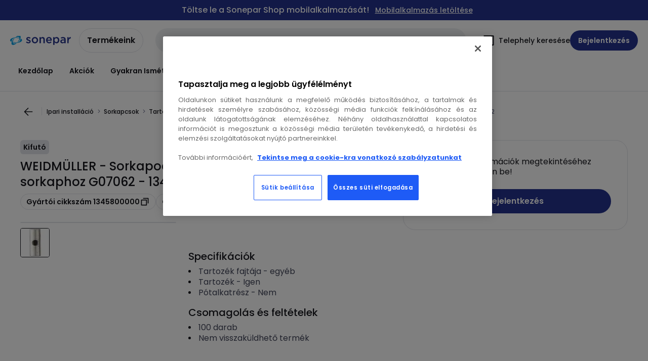

--- FILE ---
content_type: text/html; charset=utf-8
request_url: https://shop.sonepar.hu/catalog/hu-hu/products/weidmuller-sorkapocs-csatlakozo-huvely-dli2-5-sorkaphoz-g07062-G07062
body_size: 106299
content:
<!DOCTYPE html><html translate="no" lang="hu-hu"><head><title data-next-head="">WEIDMÜLLER - 1345800000 - Sorkapocs csatlakozó hüvely DLI2.5 sorkaphoz G07062</title><meta charSet="utf-8" data-next-head=""/><meta name="viewport" content="initial-scale=1.0, width=device-width" data-next-head=""/><meta name="description" content="Sorkapcsok ; Tartozék kapcsokhoz ; Sorkapocs csatlakozó hüvely DLI2.5 sorkaphoz" data-next-head=""/><meta name="keywords" content="" data-next-head=""/><meta name="title" content="WEIDMÜLLER - 1345800000 - Sorkapocs csatlakozó hüvely DLI2.5 sorkaphoz G07062" data-next-head=""/><meta name="theme-color" content="#fff" data-next-head=""/><script type="text/javascript">/*
 Copyright and licenses see https://www.dynatrace.com/company/trust-center/customers/reports/ */
(function(){function ab(){var ta;(ta=void 0===bb.dialogArguments&&navigator.cookieEnabled)||(document.cookie="__dTCookie=1;SameSite=Lax",ta=document.cookie.includes("__dTCookie"),ta=(document.cookie="__dTCookie=1; expires=Thu, 01-Jan-1970 00:00:01 GMT",ta));return ta}function Fa(){if(ab()){var ta=bb.dT_,Ga=null==ta?void 0:ta.platformPrefix,fb;if(fb=!ta||Ga){var Xa;fb=(null===(Xa=document.currentScript)||void 0===Xa?void 0:Xa.getAttribute("data-dtconfig"))||"domain=sonepar.hu|reportUrl=/rb_bf97211jke|app=30d591529632492d|owasp=1|featureHash=A7NQVfhqrux|msl=153600|srsr=25000|rdnt=1|uxrgce=1|cuc=lvwgis5g|srms=2,2,1,|mel=100000|expw=1|dpvc=1|md=mdcc1=b__NEXT_DATA__.props.pageProps.user.userId,mdcc2=b__NEXT_DATA__.props.pageProps.user.email|lastModification=1766230603809|postfix=lvwgis5g|tp=500,50,0|srbbv=2|agentUri=/ruxitagentjs_A7NQVfhqrux_10327251022105625.js|auto=1|domain=sonepar.hu|rid=RID_-1701630623|rpid=1384553374";
fb=(Xa=null==ta?void 0:ta.minAgentVersion)&&"10327251022105625"<`${Xa}`?(console.log("[CookiePrefix/initConfig] Min agent version detected, and javascript agent is older - the javascript agent will not be initialized!"),!1):Ga&&!fb.includes(`cuc=${Ga}`)?(console.log(`[CookiePrefix/initConfig] value of platformPrefix [${Ga}] does not match the "cuc" value in the current config - initConfig will not initialize!`),!1):!0}fb&&(ta={cfg:"domain=sonepar.hu|reportUrl=/rb_bf97211jke|app=30d591529632492d|owasp=1|featureHash=A7NQVfhqrux|msl=153600|srsr=25000|rdnt=1|uxrgce=1|cuc=lvwgis5g|srms=2,2,1,|mel=100000|expw=1|dpvc=1|md=mdcc1=b__NEXT_DATA__.props.pageProps.user.userId,mdcc2=b__NEXT_DATA__.props.pageProps.user.email|lastModification=1766230603809|postfix=lvwgis5g|tp=500,50,0|srbbv=2|agentUri=/ruxitagentjs_A7NQVfhqrux_10327251022105625.js|auto=1|domain=sonepar.hu|rid=RID_-1701630623|rpid=1384553374",
iCE:ab,platformCookieOffset:null==ta?void 0:ta.platformCookieOffset},Ga&&(ta.platformPrefix=Ga),bb.dT_=ta)}}function Ya(ta){return"function"==typeof ta}function hb(){let ta=window.performance;return ta&&Ba&&Va&&!!ta.timeOrigin&&Ya(ta.now)&&Ya(ta.getEntriesByType)&&Ya(ta.getEntriesByName)&&Ya(ta.setResourceTimingBufferSize)&&Ya(ta.clearResourceTimings)}this.dT_&&dT_.prm&&dT_.prm();var bb="undefined"!=typeof globalThis?globalThis:"undefined"!=typeof window?window:void 0,Va="function"==typeof PerformanceResourceTiming||
"object"==typeof PerformanceResourceTiming,Ba="function"==typeof PerformanceNavigationTiming||"object"==typeof PerformanceNavigationTiming;if((!("documentMode"in document)||Number.isNaN(document.documentMode))&&hb()){let ta=bb.dT_;!ta||!ta.cfg&&ta.platformPrefix?Fa():ta.gCP||(bb.console.log("Duplicate agent injection detected, turning off redundant initConfig."),ta.di=1)}})();
(function(){function ab(){let f=0;try{f=Math.round(Qa.performance.timeOrigin)}catch(p){}if(0>=f||Number.isNaN(f)||!Number.isFinite(f))de.push({severity:"Warning",type:"ptoi",text:`performance.timeOrigin is invalid, with a value of [${f}]. Falling back to performance.timing.navigationStart`}),f=Ne;return zd=f,Ue=Fa,zd}function Fa(){return zd}function Ya(){return Ue()}function hb(){let f=0;try{f=Math.round(Qa.performance.now())}catch(p){}return 0>=f||Number.isNaN(f)||!Number.isFinite(f)?Date.now()-
Ue():f}function bb(f,p){if(!p)return"";var y=f+"=";f=p.indexOf(y);if(0>f)return"";for(;0<=f;){if(0===f||" "===p.charAt(f-1)||";"===p.charAt(f-1))return y=f+y.length,f=p.indexOf(";",f),0<=f?p.substring(y,f):p.substring(y);f=p.indexOf(y,f+y.length)}return""}function Va(f){return bb(f,document.cookie)}function Ba(){}function ta(f,p=[]){var y;if(!f||"object"!=typeof f&&"function"!=typeof f)return!1;let L="number"!=typeof p?p:[],U=null,wa=[];switch("number"==typeof p?p:5){case 0:U="Array";break;case 1:U=
"Boolean";break;case 2:U="Number";break;case 3:U="String";break;case 4:U="Function";break;case 5:U="Object";break;case 6:U="Date";wa.push("getTime");break;case 7:U="Error";wa.push("name","message");break;case 8:U="Element";break;case 9:U="HTMLElement";break;case 10:U="HTMLImageElement";wa.push("complete");break;case 11:U="PerformanceEntry";break;case 13:U="PerformanceResourceTiming";break;case 14:U="PerformanceNavigationTiming";break;case 15:U="CSSRule";wa.push("cssText","parentStyleSheet");break;
case 16:U="CSSStyleSheet";wa.push("cssRules","insertRule");break;case 17:U="Request";wa.push("url");break;case 18:U="Response";wa.push("ok","status","statusText");break;case 19:U="Set";wa.push("add","entries","forEach");break;case 20:U="Map";wa.push("set","entries","forEach");break;case 21:U="Worker";wa.push("addEventListener","postMessage","terminate");break;case 22:U="XMLHttpRequest";wa.push("open","send","setRequestHeader");break;case 23:U="SVGScriptElement";wa.push("ownerSVGElement","type");break;
case 24:U="HTMLMetaElement";wa.push("httpEquiv","content","name");break;case 25:U="HTMLHeadElement";break;case 26:U="ArrayBuffer";break;case 27:U="ShadowRoot",wa.push("host","mode")}let {Pe:db,af:Lb}={Pe:U,af:wa};if(!db)return!1;p=Lb.length?Lb:L;if(!L.length)try{if(Qa[db]&&f instanceof Qa[db]||Object.prototype.toString.call(f)==="[object "+db+"]")return!0;if(f&&f.nodeType&&1===f.nodeType){let Ub=null===(y=f.ownerDocument.defaultView)||void 0===y?void 0:y[db];if("function"==typeof Ub&&f instanceof
Ub)return!0}}catch(Ub){}for(let Ub of p)if("string"!=typeof Ub&&"number"!=typeof Ub&&"symbol"!=typeof Ub||!(Ub in f))return!1;return!!p.length}function Ga(f,p,y,L){"undefined"==typeof L&&(L=Xa(p,!0));"boolean"==typeof L&&(L=Xa(p,L));f===Qa?we&&we(p,y,L):ee&&ta(f,21)?Ge.call(f,p,y,L):f.addEventListener&&(f===Qa.document||f===Qa.document.documentElement?gh.call(f,p,y,L):we.call(f,p,y,L));L=!1;for(let U=Ad.length;0<=--U;){let wa=Ad[U];if(wa.object===f&&wa.event===p&&wa.Y===y){L=!0;break}}L||Ad.push({object:f,
event:p,Y:y})}function fb(f,p,y,L){for(let U=Ad.length;0<=--U;){let wa=Ad[U];if(wa.object===f&&wa.event===p&&wa.Y===y){Ad.splice(U,1);break}}"undefined"==typeof L&&(L=Xa(p,!0));"boolean"==typeof L&&(L=Xa(p,L));f===Qa?Bf&&Bf(p,y,L):f.removeEventListener&&(f===Qa.document||f===Qa.document.documentElement?Qg.call(f,p,y,L):Bf.call(f,p,y,L))}function Xa(f,p){let y=!1;try{if(we&&Vh.includes(f)){let L=Object.defineProperty({},"passive",{get(){y=!0}});we("test",Ba,L)}}catch(L){}return y?{passive:!0,capture:p}:
p}function Ca(){let f=Ad;for(let p=f.length;0<=--p;){let y=f[p];fb(y.object,y.event,y.Y)}Ad=[]}function ja(f){return"function"==typeof f}function ya(f){if(f&&void 0!==f[qg])return f[qg];let p=ja(f)&&/{\s+\[native code]/.test(Function.prototype.toString.call(f));return f&&(f[qg]=p),p}function ua(f,p,...y){return void 0!==Function.prototype.bind&&ya(Function.prototype.bind)?Function.prototype.bind.call(f,p,...y):function(...L){return f.apply(p,(y||[]).concat(Array.prototype.slice.call(arguments)||[]))}}
function R(){if(Of){let f=new Of;if(Kd)for(let p of Rg)void 0!==Kd[p]&&(f[p]=ua(Kd[p],f));return f}return new Qa.XMLHttpRequest}function aa(){return zc()}function xa(f,p,...y){function L(){delete Rd[U];f.apply(this,arguments)}let U,wa=He;return"apply"in wa?(y.unshift(L,p),U=wa.apply(Qa,y)):U=wa(L,p),Rd[U]=!0,U}function N(f){delete Rd[f];let p=ke;"apply"in p?p.call(Qa,f):p(f)}function Y(f){xe.push(f)}function ka(f){let p=xe.length;for(;p--;)if(xe[p]===f){xe.splice(p,1);break}}function Sa(){return xe}
function O(f,p){return Gd(f,p)}function ea(f){Sd(f)}function fa(f,p){if(!Pf||!Qf)return"";f=new Pf([f],{type:p});return Qf(f)}function S(f,p){return mf?new mf(f,p):void 0}function C(f){"function"==typeof f&&rg.push(f)}function V(){return rg}function la(){return Ne}function M(f){function p(...y){if("number"!=typeof y[0]||!Rd[y[0]])try{return f.apply(this,y)}catch(L){return f(y[0])}}return p[Wh]=f,p}function oa(){return de}function sa(){Ue=ab;zc=()=>Math.round(Ue()+hb());(Number.isNaN(zc())||0>=zc()||
!Number.isFinite(zc()))&&(zc=()=>Date.now())}function Ta(){Ie&&(Qa.clearTimeout=ke,Qa.clearInterval=Sd,Ie=!1)}function nb(f){f=encodeURIComponent(f);let p=[];if(f)for(let y=0;y<f.length;y++){let L=f.charAt(y);p.push(Cf[L]||L)}return p.join("")}function cb(f){return f.includes("^")&&(f=f.split("^^").join("^"),f=f.split("^dq").join('"'),f=f.split("^rb").join(">"),f=f.split("^lb").join("<"),f=f.split("^p").join("|"),f=f.split("^e").join("="),f=f.split("^s").join(";"),f=f.split("^c").join(","),f=f.split("^bs").join("\\")),
f}function tb(){return le}function Eb(f){le=f}function Qb(f){let p=Oa("rid"),y=Oa("rpid");p&&(f.rid=p);y&&(f.rpid=y)}function Vb(f){if(f=f.xb){f=cb(f);try{le=new RegExp(f,"i")}catch(p){}}else le=void 0}function Zb(f){return"n"===f||"s"===f||"l"===f?`;SameSite=${Sg[f]}`:""}function ia(f,p,y){let L=1,U=0;do document.cookie=f+'=""'+(p?";domain="+p:"")+";path="+y.substring(0,L)+"; expires=Thu, 01 Jan 1970 00:00:01 GMT;",L=y.indexOf("/",L),U++;while(-1!==L&&5>U)}function za(f,p=document.cookie){return bb(f,
p)}function Ob(f){var p;return function(){if(p)return p;var y,L,U,wa,db=-1!==Rf?Rf:(null===(L=null===(y=Qa.dT_)||void 0===y?void 0:y.scv)||void 0===L?void 0:L.call(y,"postfix"))||(null===(wa=null===(U=Qa.dT_)||void 0===U?void 0:U.gCP)||void 0===wa?void 0:wa.call(U));y=(y=(Rf=db,db))?"".concat(f).concat(y):f;return p=y,y}}function Ac(){let f=(document.domain||location.hostname||"").split(".");return 1>=f.length?[]:f}function qb(f,p){p=`dTValidationCookieValue;path=/;domain=${f}${Zb(p)}`;return document.cookie=
`${nf()}=${p}`,za(nf())?(ia(nf(),f,"/"),!0):!1}function kc(){var f=Tg.dT_.scv("agentUri");if(!f)return"ruxitagentjs";f=f.substring(f.lastIndexOf("/")+1);return f.includes("_")?f.substring(0,f.indexOf("_")):f}function Bb(){return Qa.dT_}function Fb(f){ca("eao")?ye=f:Qa.console.log(`${Sf} App override configuration is not enabled! The provided app config callback method will not be invoked!`)}function fc(f){let p=navigator.userAgent;if(!p)return null;let y=p.indexOf("DTHybrid/1.0");return-1===y?null:
(f=p.substring(y).match(new RegExp(`(^|\\s)${f}=([^\\s]+)`)))?f[2]:null}function Q(){return navigator.userAgent.includes("Googlebot")||navigator.userAgent.includes("AdsBot-Google")}function X(f){let p=f,y=Math.pow(2,32);return function(){return p=(1664525*p+1013904223)%y,p/y}}function Ka(f,p){return Number.isNaN(f)||Number.isNaN(p)?Math.floor(33*td()):Math.floor(td()*(p-f+1))+f}function ba(f){if(Number.isNaN(f)||0>f)return"";var p=Qa.crypto;if(p&&!Q())p=p.getRandomValues(new Uint8Array(f));else{p=
[];for(var y=0;y<f;y++)p.push(Ka(0,32))}f=Array(f);for(y=0;y<p.length;y++){let L=Math.abs(p[y]%32);f.push(String.fromCharCode(L+(9>=L?48:55)))}return f.join("")}function $a(f=!0){Ve=f}function lb(){return Td}function Na(){let f=Qa.dT_;try{let U=Qa.parent;for(;U&&U!==Qa;){let wa=U.dT_;var p;if(p=!!(wa&&"ea"in wa)&&"10327251022105625"===wa.version){var y=f,L=wa;let db=!y.bcv("ac")||y.scv("app")===L.scv("app"),Lb=y.scv("postfix"),Ub=L.scv("postfix");p=db&&Lb===Ub}if(p)return wa.tdto();U=U!==U.parent?
U.parent:void 0}}catch(U){}return f}function dc(f,p="",y){var L=f.indexOf("h"),U=f.indexOf("v"),wa=f.indexOf("e");let db=f.substring(f.indexOf("$")+1,L);L=-1!==U?f.substring(L+1,U):f.substring(L+1);!p&&-1!==U&&(-1!==wa?p=f.substring(U+1,wa):p=f.substring(U+1));f=null;y||(U=Number.parseInt(db.split("_")[0]),wa=zc()%We,y=(wa<U&&(wa+=We),U+9E5>wa));return y&&(f={frameId:db,actionId:"-"===L?"-":Number.parseInt(L),visitId:""}),{visitId:p,Cd:f}}function Hb(f,p,y){var L=Ja("pcl");L=f.length-L;0<L&&f.splice(0,
L);L=Bd(za(Ed(),y));let U=[],wa=L?`${L}$`:"";for(db of f)"-"!==db.actionId&&U.push(`${wa}${db.frameId}h${db.actionId}`);f=U.join("p");var db=(f||(Ve&&(Bc(!0,"a",y),$a(!1)),f+=`${L}$${Td}h-`),f+=`v${p||ha(y)}`,f+="e0",f);vc(of(),db,void 0,ca("ssc"))}function Xb(f,p=document.cookie){var y=za(of(),p);p=[];if(y&&"-"!==y){var L=y.split("p");y="";for(let U of L)L=dc(U,y,f),y=L.visitId,L.Cd&&p.push(L.Cd);for(let U of p)U.visitId=y}return p}function wc(f,p){let y=document.cookie;p=Xb(p,y);let L=!1;for(let U of p)U.frameId===
Td&&(U.actionId=f,L=!0);L||p.push({frameId:Td,actionId:f,visitId:""});Hb(p,void 0,y)}function mc(){return Hd}function ib(f,p){try{Qa.localStorage.setItem(f,p)}catch(y){}}function w(f){try{Qa.localStorage.removeItem(f)}catch(p){}}function x(f){try{return Qa.localStorage.getItem(f)}catch(p){}return null}function r(f,p=document.cookie||""){return p.split(f+"=").length-1}function E(f,p){var y=r(f,p);if(1<y){p=Oa("domain")||Qa.location.hostname;let L=Qa.location.hostname,U=Qa.location.pathname,wa=0,db=
0;ud.add(f);do{let Lb=L.substring(wa);if(Lb!==p||"/"!==U){ia(f,Lb===p?"":Lb,U);let Ub=r(f);Ub<y&&(ud.add(Lb),y=Ub)}wa=L.indexOf(".",wa)+1;db++}while(0!==wa&&10>db&&1<y);Oa("domain")&&1<y&&ia(f,"",U)}}function T(){var f=document.cookie;E(of(),f);E(Ed(),f);E(od(),f);f=ud.size;0<f&&f!==Xe&&(Xe=f,de.push({severity:"Error",type:"dcn",text:`Duplicate cookie name${1!==f?"s":""} detected: ${Array.from(ud).join(",")}`}))}function P(){ud=new Set;T();Y(function(f,p,y,L){0===ud.size||p||(f.av(L,"dCN",Array.from(ud).join(",")),
ud.clear(),Xe=0)})}function ha(f){return na(f)||Bc(!0,"c",f)}function na(f){if(J(f)<=zc())return Bc(!0,"t",f);let p=yc(f);if(p){let y=hh.exec(p);f=y&&3===y.length&&32===y[1].length&&!Number.isNaN(Number.parseInt(y[2]))?(Sb(Cd(),p),p):Bc(!0,"i",f)}else f=Bc(!0,"c",f);return f}function Da(f,p){var y=zc();p=Gc(p).kc;f&&(p=y);$c(y+Ye+"|"+p);ad()}function pb(f){let p="t"+(zc()-J(f));Bc(!0,p,f)}function yc(f){var p,y;return null!==(y=null===(p=Xb(!0,f)[0])||void 0===p?void 0:p.visitId)&&void 0!==y?y:qc(Cd())}
function Hc(){let f=ba(Ld);try{f=f.replace(/\d/g,function(p){p=.1*Number.parseInt(p);return String.fromCharCode(Math.floor(25*p+65))})}catch(p){throw ta(p,7),p;}return f+="-0",f}function Cc(f,p){let y=Xb(!1,p);Hb(y,f,p);Sb(Cd(),f);Da(!0)}function dd(f,p,y){return Bc(f,p,y)}function Bc(f,p,y){f&&(Oe=!0);f=yc(y);y=Hc();Cc(y);if(yc(document.cookie))for(let L of Md)L(y,Oe,p,f);return y}function Ec(f){Md.push(f)}function Lc(f){f=Md.indexOf(f);-1!==f&&Md.splice(f)}function ad(f){pf&&N(pf);pf=xa(Xc,J(f)-
zc())}function Xc(){let f=document.cookie;return J(f)<=zc()?(sb(pb,[f]),!0):(I(ad),!1)}function $c(f){let p=ua(vc,null,od(),f,void 0,ca("ssc"));p();let y=za(od());""!==y&&f!==y&&(T(),p(),f===za(od())||sg||(de.push({severity:"Error",type:"dcn",text:"Could not sanitize cookies"}),sg=!0));Sb(od(),f)}function id(f,p){p=za(f,p);return p||(p=qc(f)||""),p}function jd(){var f=na()||"";Sb(Cd(),f);f=id(od());$c(f);w(Cd());w(od())}function Gc(f){let p={Zc:0,kc:0};if(f=id(od(),f))try{let y=f.split("|");2===y.length&&
(p.Zc=Number.parseInt(y[0]),p.kc=Number.parseInt(y[1]))}catch(y){}return p}function J(f){f=Gc(f);return Math.min(f.Zc,f.kc+Df)}function W(f){Ye=f}function D(){let f=Oe;return Oe=!1,f}function ra(){Xc()||Da(!1)}function Ia(){if(ca("nsfnv")){var f=za(Ed());if(!f.includes(`${Ze}-`)){let p=Ea(f).serverId;f=f.replace(`${Ze}${p}`,`${Ze}${`${-1*Ka(2,me)}`.replace("-","-2D")}`);pd(f)}}}function Pa(){I(function(){if(!ed()){let f=-1*Ka(2,me),p=ba(Ld);pd(`v_4${Ze}${`${f}`.replace("-","-2D")}_sn_${p}`)}},!0);
Ec(Ia)}function Ea(f){var p;let y={},L={sessionId:"",serverId:"",overloadState:0,appState:y};var U=f.split($e);if(2<U.length&&0===U.length%2){f=+U[1];if(Number.isNaN(f)||3>f)return L;f={};for(var wa=2;wa<U.length;wa++){let db=U[wa];db.startsWith(Tf)?y[db.substring(6).toLowerCase()]=+U[wa+1]:f[db]=U[wa+1];wa++}f.sn?(U=f.sn,L.sessionId=U.length===Ld||12>=U.length?U:""):L.sessionId="hybrid";if(f.srv){a:{U=f.srv.replace("-2D","-");if(!Number.isNaN(+U)&&(wa=Number.parseInt(U),wa>=-me&&wa<=me))break a;
U=""}L.serverId=U}U=+f.ol;1===U&&ob(pc());0<=U&&2>=U&&(L.overloadState=U);f=+f.prv;Number.isNaN(f)||(L.privacyState=1>f||4<f?1:f);f=null===(p=Oa("app"))||void 0===p?void 0:p.toLowerCase();p=y[f];!Number.isNaN(p)&&0===p&&ob(pc())}return L}function ob(f){let p=Bb();f||(p.disabled=!0,p.overloadPrevention=!0)}function Ua(){if(yb()||Qa.dynatraceMobile){let f=Va("dtAdkSettings")||fc("dtAdkSettings")||"";return Ea(f).privacyState||null}return null}function yb(){var f,p;let y=Qa.MobileAgent;if(y)return y;
let L=null===(p=null===(f=Qa.webkit)||void 0===f?void 0:f.messageHandlers)||void 0===p?void 0:p.MobileAgent;if(L)return{incrementActionCount:()=>L.postMessage({api:"incrementActionCount"})}}function sb(f,p){return!Wb()||Bb().overloadPrevention&&!pc()?null:f.apply(this,p)}function Wb(){let f=Ua();return 2===f||1===f?!1:!ca("coo")||ca("cooO")||pc()}function Yb(f,p){try{Qa.sessionStorage.setItem(f,p)}catch(y){}}function Sb(f,p){sb(Yb,[f,p])}function qc(f){try{return Qa.sessionStorage.getItem(f)}catch(p){}return null}
function Ic(f){try{Qa.sessionStorage.removeItem(f)}catch(p){}}function tc(f){document.cookie=f+'="";path=/'+(Oa("domain")?";domain="+Oa("domain"):"")+"; expires=Thu, 01 Jan 1970 00:00:01 GMT;"}function Dc(f,p,y,L){p||0===p?(p=(p+"").replace(/[\n\r;]/g,"_"),f=f+"="+p+";path=/"+(Oa("domain")?";domain="+Oa("domain"):""),y&&(f+=";expires="+y.toUTCString()),f+=Zb(Oa("cssm")),L&&"https:"===location.protocol&&(f+=";Secure"),document.cookie=f):tc(f)}function vc(f,p,y,L){sb(Dc,[f,p,y,L])}function Dd(f){return!!f.includes("v_4")}
function md(f){f=za(Ed(),f);f||(f=(f=qc(Ed()))&&Dd(f)?(pd(f),f):"");return Dd(f)?f:""}function pd(f){vc(Ed(),f,void 0,ca("ssc"))}function vd(f){return(f=f||md())?Ea(f):{sessionId:"",serverId:"",overloadState:0,appState:{}}}function Bd(f){return vd(f).serverId}function ed(f){return vd(f).sessionId}function pc(){return navigator.userAgent.includes(Nd)}function ze(f){let p={};f=f.split("|");for(let y of f)f=y.split("="),2===f.length&&(p[f[0]]=decodeURIComponent(f[1].replace(/\+/g," ")));return p}function A(){let f=
kc();return(f.indexOf("dbg")===f.length-3?f.substring(0,f.length-3):f)+"_"+Oa("app")+"_Store"}function B(f,p={},y){f=f.split("|");for(var L of f){f=L;let U=L.indexOf("="),wa;-1===U?(wa=f,p[wa]="1"):(f=L.substring(0,U),wa=f,p[wa]=L.substring(U+1,L.length))}!y&&(y=p.spc)&&(L=document.createElement("textarea"),L.innerHTML=y,p.spc=L.value);return p}function F(f){var p;return null!==(p=ic[f])&&void 0!==p?p:Ud[f]}function ca(f){f=F(f);return"false"===f||"0"===f?!1:!!f}function Ja(f){var p=F(f);p=Number.parseInt(p);
return Number.isNaN(p)&&(p=Ud[f]),p}function Oa(f){if("app"===f){a:{try{if(ye){var p=ye();if(p&&"string"==typeof p&&qf.test(p)){var y=p;break a}Qa.console.log(`${Sf} Registered app config callback method did not return a string in the correct app id format ${qf} The default app ID will be used instead! Got value: ${p}`)}}catch(L){Qa.console.log(`${Sf} Failed to execute the registered app config callback method! The default app ID will be used instead!`,L)}y=void 0}if(y)return y}return(F(f)||"")+""}
function jb(f,p){ic[f]=p+""}function xb(f){return ic=f,ic}function Cb(f){let p=ic[f];p&&(ic[f]=p.includes("#"+f.toUpperCase())?"":p)}function Ib(f){var p=f.agentUri;null!=p&&p.includes("_")&&(p=/([A-Za-z]*)\d{0,4}_(\w*)_\d+/g.exec(p))&&p.length&&2<p.length&&(f.featureHash=p[2])}function $b(f){var p=Bb().platformCookieOffset;if("number"==typeof p){a:{var y=Oa("cssm");var L=Ac();if(L.length)for(p=L.slice(p);p.length;){if(qb(p.join("."),y)){y=p.join(".");break a}p.shift()}y=""}y&&(f.domain=y)}else if(y=
f.domain||"",p=(p=location.hostname)&&y?p===y||p.includes("."+y,p.length-("."+y).length):!0,!y||!p){f.domainOverride||(f.domainOriginal=f.domain||"",f.domainOverride=`${location.hostname},${y}`,delete f.domain);a:{L=Oa("cssm");let wa=Ac().reverse();if(wa.length){var U=wa[0];for(let db=1;db<=wa.length;db++){if(qb(U,L)){L=U;break a}let Lb=wa[db];Lb&&(U=`${Lb}.${U}`)}}L=""}L&&(f.domain=L);p||de.push({type:"dpi",severity:"Warning",text:`Configured domain "${y}" is invalid for current location "${location.hostname}". Agent will use "${f.domain}" instead.`})}}
function m(f,p){$b(f);let y=ic.pVO;(y&&(f.pVO=y),p)||(f.bp=(f.bp||Ud.bp)+"")}function t(f,p){if(null==f||!f.attributes)return p;let y=p;var L=f.attributes.getNamedItem("data-dtconfig");if(!L)return y;f=f.src;L=L.value;let U={};ic.legacy="1";var wa=/([A-Za-z]*)_(\w*)_(\d+)/g;let db=null;wa=(f&&(db=wa.exec(f),null!=db&&db.length&&(U.agentUri=f,U.featureHash=db[2],U.agentLocation=f.substring(0,f.indexOf(db[1])-1),U.buildNumber=db[3])),L&&B(L,U,!0),$b(U),U);if(!p)y=wa;else if(!wa.syntheticConfig)return wa;
return y}function u(){return ic}function G(f){return Ud[f]===F(f)}function I(f,p=!1){Wb()?f():p?tg.push(f):ug.push(f)}function ma(){if(!ca("coo")||Wb())return!1;for(let f of ug)xa(f,0);ug=[];jb("cooO",!0);for(let f of tg)f();return tg.length=0,!0}function pa(){if(!ca("coo")||!Wb())return!1;jb("cooO",!1);tc(Ed());tc(of());tc(vg());tc("dtAdk");tc(Yc());tc(od());try{Ic(Cd()),Ic(od()),w(Cd()),w(od()),Ic(Yc()),Ic(Ed()),w(A()),w("dtAdk")}catch(f){}return!0}function Ma(){var f=za(Yc());if(!f||45!==(null==
f?void 0:f.length))if(f=x(Yc())||qc(Yc()),45!==(null==f?void 0:f.length)){ih=!0;let p=zc()+"";f=(p+=ba(45-p.length),p)}return Wa(f),f}function Wa(f){let p;if(ca("dpvc")||ca("pVO"))Sb(Yc(),f);else{p=new Date;var y=p.getMonth()+Math.min(24,Math.max(1,Ja("rvcl")));p.setMonth(y);y=Yc();sb(ib,[y,f])}vc(Yc(),f,p,ca("ssc"))}function gb(){return ih}function rb(f){let p=za(Yc());tc(Yc());Ic(Yc());w(Yc());jb("pVO",!0);Wa(p);f&&sb(ib,["dt-pVO","1"]);jd()}function zb(){w("dt-pVO");ca("pVO")&&(jb("pVO",!1),Ma());
Ic(Yc());jd()}function hc(f,p,y,L,U,wa){let db=document.createElement("script");db.setAttribute("src",f);p&&db.setAttribute("defer","defer");y&&(db.onload=y);L&&(db.onerror=L);U&&db.setAttribute("id",U);if(f=wa){var Lb;f=null!=(null===(Lb=document.currentScript)||void 0===Lb?void 0:Lb.attributes.getNamedItem("integrity"))}f&&db.setAttribute("integrity",wa);db.setAttribute("crossorigin","anonymous");wa=document.getElementsByTagName("script")[0];wa.parentElement.insertBefore(db,wa)}function nc(f){return Uf+
"/"+Pe+"_"+f+"_"+(Ja("buildNumber")||Bb().version)+".js"}function Mc(){}function Oc(f,p){return function(){f.apply(p,arguments)}}function Mb(f){if(!(this instanceof Mb))throw new TypeError("Promises must be constructed via new");if("function"!=typeof f)throw new TypeError("not a function");this.oa=0;this.Ob=!1;this.qa=void 0;this.Da=[];jh(f,this)}function kd(f,p){for(;3===f.oa;)f=f.qa;0===f.oa?f.Da.push(p):(f.Ob=!0,Mb.qb(function(){var y=1===f.oa?p.Gb:p.Hb;if(null===y)(1===f.oa?Vd:Ae)(p.promise,f.qa);
else{try{var L=y(f.qa)}catch(U){Ae(p.promise,U);return}Vd(p.promise,L)}}))}function Vd(f,p){try{if(p===f)throw new TypeError("A promise cannot be resolved with itself.");if(p&&("object"==typeof p||"function"==typeof p)){var y=p.then;if(p instanceof Mb){f.oa=3;f.qa=p;wg(f);return}if("function"==typeof y){jh(Oc(y,p),f);return}}f.oa=1;f.qa=p;wg(f)}catch(L){Ae(f,L)}}function Ae(f,p){f.oa=2;f.qa=p;wg(f)}function wg(f){2===f.oa&&0===f.Da.length&&Mb.qb(function(){f.Ob||Mb.Ub(f.qa)});for(var p=0,y=f.Da.length;p<
y;p++)kd(f,f.Da[p]);f.Da=null}function Xh(f,p,y){this.Gb="function"==typeof f?f:null;this.Hb="function"==typeof p?p:null;this.promise=y}function jh(f,p){var y=!1;try{f(function(L){y||(y=!0,Vd(p,L))},function(L){y||(y=!0,Ae(p,L))})}catch(L){y||(y=!0,Ae(p,L))}}function xg(){return yg.qb=function(f){if("string"==typeof f)throw Error("Promise polyfill called _immediateFn with string");f()},yg.Ub=()=>{},yg}function Ef(){var f;(f=void 0===Qa.dialogArguments&&navigator.cookieEnabled)||(document.cookie="__dTCookie=1;SameSite=Lax",
f=document.cookie.includes("__dTCookie"),f=(document.cookie="__dTCookie=1; expires=Thu, 01-Jan-1970 00:00:01 GMT",f));return f}function zg(){var f,p;try{null===(p=null===(f=yb())||void 0===f?void 0:f.incrementActionCount)||void 0===p||p.call(f)}catch(y){}}function Vf(){let f=Qa.dT_;Qa.dT_={di:0,version:"10327251022105625",cfg:f?f.cfg:"",iCE:f?Ef:function(){return navigator.cookieEnabled},ica:1,disabled:!1,disabledReason:"",overloadPrevention:!1,gAST:la,ww:S,stu:fa,nw:aa,st:xa,si:O,aBPSL:Y,rBPSL:ka,
gBPSL:Sa,aBPSCC:C,gBPSCC:V,buildType:"dynatrace",gSSV:qc,sSSV:Sb,rSSV:Ic,rvl:w,iVSC:Dd,p3SC:Ea,dC:tc,sC:vc,esc:nb,gSId:Bd,gDtc:ed,gSC:md,sSC:pd,gC:Va,cRN:Ka,cRS:ba,cfgO:u,pCfg:ze,pCSAA:B,cFHFAU:Ib,sCD:m,bcv:ca,ncv:Ja,scv:Oa,stcv:jb,rplC:xb,cLSCK:A,gFId:lb,gBAU:nc,iS:hc,eWE:I,oEIEWA:sb,eA:ma,dA:pa,iNV:gb,gVID:Ma,dPV:rb,ePV:zb,sVIdUP:$a,sVTT:W,sVID:Cc,rVID:na,gVI:ha,gNVIdN:dd,gARnVF:D,cAUV:ra,uVT:Da,aNVL:Ec,rNVL:Lc,gPC:Xb,cPC:wc,sPC:Hb,clB:Ta,ct:N,aRI:Qb,iXB:Vb,gXBR:tb,sXBR:Eb,de:cb,iEC:zg,rnw:hb,gto:Ya,
ael:Ga,rel:fb,sup:Xa,cuel:Ca,iAEPOO:Wb,iSM:pc,gxwp:R,iIO:ta,prm:xg,cI:ea,gidi:oa,iDCV:G,gCF:za,gPSMB:Ua,lvl:x,gCP:null!=f&&f.platformPrefix?function(){return f.platformPrefix||""}:void 0,platformCookieOffset:null==f?void 0:f.platformCookieOffset,tdto:Na,gFLAI:mc,rACC:Fb,gAN:kc,gAFUA:fc}}function Yh(){xg();var f;Of=Qa.XMLHttpRequest;var p=null===(f=Qa.XMLHttpRequest)||void 0===f?void 0:f.prototype;if(p){Kd={};for(let L of Rg)void 0!==p[L]&&(Kd[L]=p[L])}we=Qa.addEventListener;Bf=Qa.removeEventListener;
gh=Qa.document.addEventListener;Qg=Qa.document.removeEventListener;He=Qa.setTimeout;Gd=Qa.setInterval;Ie||(ke=Qa.clearTimeout,Sd=Qa.clearInterval);f=Ef?Ef():navigator.cookieEnabled;var y;p=za("dtAdkSettings")||(null===(y=ne)||void 0===y?void 0:y.getItem("dtAdkSettings"))||fc("dtAdkSettings")||"";y=1===(Ea(p).overloadState||null);if(f){if(y)return!1}else return!1;return!0}function af(...f){Qa.console.log.apply(Qa.console,f)}this.dT_&&dT_.prm&&dT_.prm();var Tg="undefined"!=typeof window?window:self,
Qa="undefined"!=typeof globalThis?globalThis:"undefined"!=typeof window?window:void 0,ke,Sd,He,Gd,zd,Ue,Wh=Symbol.for("dt_2");Symbol.for("dt_3");var we,Bf,gh,Qg,ee=Qa.Worker,Ge=ee&&ee.prototype.addEventListener,Ad=[],Vh=["touchstart","touchend","scroll"],qg=Symbol.for("dt2-isNativeFunction"),Of,Rg="abort getAllResponseHeaders getResponseHeader open overrideMimeType send setRequestHeader".split(" "),Kd,mf=Qa.Worker,Pf=Qa.Blob,Qf=Qa.URL&&Qa.URL.createObjectURL,Ie=!1,xe,rg=[],de=[],Ne,ne,Rd={},zc,Cf=
{"!":"%21","~":"%7E","*":"%2A","(":"%28",")":"%29","'":"%27",hg:"%24",";":"%3B",",":"%2C"},le,Sg={l:"Lax",s:"Strict",n:"None"},Rf=-1,of=Ob("dtPC"),Ed=Ob("dtCookie"),od=Ob("rxvt"),Yc=Ob("rxVisitor"),nf=Ob("dTValidationCookie"),vg=Ob("dtSa"),Ud,Sf="[Dynatrace RUM JavaScript]",qf=/^[\da-f]{12,16}$/,ye,td,Be,Ve=!1,Td,We=6E8,Hd,Ld=32,Cd=Ob("rxvisitid"),ud,Xe=0,hh=/([A-Z]+)-(\d+)/,Md=[],Ye,Df,Oe=!1,pf,sg=!1,$e="_",me=32768,Ze=`${$e}srv${$e}`,Tf="app-3A",Nd="RuxitSynthetic",Zh=/c(\w+)=([^ ]+(?: (?!c?\w+=)[^ ()c]+)*)/g,
ic={},ug=[],tg=[],ih=!1,Wf,Uf,Pe,$h=setTimeout;Mb.prototype.catch=function(f){return this.then(null,f)};Mb.prototype.then=function(f,p){var y=new this.constructor(Mc);return kd(this,new Xh(f,p,y)),y};Mb.prototype.finally=function(f){var p=this.constructor;return this.then(function(y){return p.resolve(f()).then(function(){return y})},function(y){return p.resolve(f()).then(function(){return p.reject(y)})})};Mb.all=function(f){return new Mb(function(p,y){function L(Lb,Ub){try{if(Ub&&("object"==typeof Ub||
"function"==typeof Ub)){var ld=Ub.then;if("function"==typeof ld){ld.call(Ub,function(Od){L(Lb,Od)},y);return}}U[Lb]=Ub;0===--wa&&p(U)}catch(Od){y(Od)}}if(!f||"undefined"==typeof f.length)return y(new TypeError("Promise.all accepts an array"));var U=Array.prototype.slice.call(f);if(0===U.length)return p([]);for(var wa=U.length,db=0;db<U.length;db++)L(db,U[db])})};Mb.allSettled=function(f){return new this(function(p,y){function L(db,Lb){if(Lb&&("object"==typeof Lb||"function"==typeof Lb)){var Ub=Lb.then;
if("function"==typeof Ub){Ub.call(Lb,function(ld){L(db,ld)},function(ld){U[db]={status:"rejected",reason:ld};0===--wa&&p(U)});return}}U[db]={status:"fulfilled",value:Lb};0===--wa&&p(U)}if(!f||"undefined"==typeof f.length)return y(new TypeError(typeof f+" "+f+" is not iterable(cannot read property Symbol(Symbol.iterator))"));var U=Array.prototype.slice.call(f);if(0===U.length)return p([]);var wa=U.length;for(y=0;y<U.length;y++)L(y,U[y])})};Mb.resolve=function(f){return f&&"object"==typeof f&&f.constructor===
Mb?f:new Mb(function(p){p(f)})};Mb.reject=function(f){return new Mb(function(p,y){y(f)})};Mb.race=function(f){return new Mb(function(p,y){if(!f||"undefined"==typeof f.length)return y(new TypeError("Promise.race accepts an array"));for(var L=0,U=f.length;L<U;L++)Mb.resolve(f[L]).then(p,y)})};Mb.qb="function"==typeof setImmediate&&function(f){setImmediate(f)}||function(f){$h(f,0)};Mb.Ub=function(f){"undefined"!=typeof console&&console&&console.warn("Possible Unhandled Promise Rejection:",f)};var yg=
Mb,Ug="function"==typeof PerformanceResourceTiming||"object"==typeof PerformanceResourceTiming,Ff="function"==typeof PerformanceNavigationTiming||"object"==typeof PerformanceNavigationTiming;(function(){var f,p,y,L;if(L=!("documentMode"in document&&!Number.isNaN(document.documentMode)))L=(L=window.performance)&&Ff&&Ug&&!!L.timeOrigin&&ja(L.now)&&ja(L.getEntriesByType)&&ja(L.getEntriesByName)&&ja(L.setResourceTimingBufferSize)&&ja(L.clearResourceTimings);if(L)if(L=!(null!==(f=navigator.userAgent)&&
void 0!==f&&f.includes("RuxitSynthetic")),!Qa.dT_||!Qa.dT_.cfg||"string"!=typeof Qa.dT_.cfg||"initialized"in Qa.dT_&&Qa.dT_.initialized)null!==(p=Qa.dT_)&&void 0!==p&&p.gCP?af("[CookiePrefix/initCode] initCode with cookie prefix already initialized, not initializing initCode!"):af("InitConfig not found or agent already initialized! This is an injection issue."),Qa.dT_&&(Qa.dT_.di=3);else if(L)try{Vf();Ud={ade:"",aew:!0,apn:"",agentLocation:"",agentUri:"",app:"",ac:!0,async:!1,ase:!1,auto:!1,bp:3,
bs:!1,buildNumber:0,csprv:!0,cepl:16E3,cls:!0,ccNcss:!1,coo:!1,cooO:!1,cssm:"0",cwtDomains:"",cwtUrl:"w2dax4xgw3",cwt:"",cors:!1,cuc:"",cce:!1,cux:!1,postfix:"",dataDtConfig:"",debugName:"",dvl:500,dASXH:!1,disableCookieManager:!1,dKAH:!1,disableLogging:!1,dmo:!1,doel:!1,dpch:!1,dpvc:!1,disableXhrFailures:!1,domain:"",domainOverride:"",domainOriginal:"",doNotDetect:"",ds:!0,dsndb:!1,dsa:!1,dsss:!1,dssv:!0,earxa:!0,eao:!1,exp:!1,eni:!0,etc:!0,expw:!1,instr:"",evl:"",fa:!1,fvdi:!1,featureHash:"",hvt:216E5,
imm:!1,ign:"",iub:"",iqvn:!1,initializedModules:"",lastModification:0,lupr:!0,lab:!1,legacy:!1,lt:!0,mb:"",md:"",mdp:"",mdl:"",mcepsl:100,mdn:5E3,mhl:4E3,mpl:1024,mmds:2E4,msl:3E4,bismepl:2E3,mel:200,mepp:10,moa:30,mrt:3,ntd:!1,nsfnv:!1,ncw:!1,oat:180,ote:!1,owasp:!1,pcl:20,pt:!0,perfbv:1,prfSmpl:0,pVO:!1,peti:!1,raxeh:!0,rdnt:0,nosr:!0,reportUrl:"dynaTraceMonitor",rid:"",ridPath:"",rpid:"",rcdec:12096E5,rtl:0,rtp:2,rtt:1E3,rtu:200,rvcl:24,sl:100,ssc:!1,svNB:!1,srad:!0,srbbv:1,srbw:!0,srcst:!1,srdinitrec:!0,
srmr:100,srms:"1,1,,,",srsr:1E5,srtbv:3,srtd:1,srtr:500,srvr:"",srvi:0,srwo:!1,srre:"",srxcss:!0,srxicss:!0,srficros:!0,srmrc:!1,srsdom:!0,srfirrbv:!0,srcss:!0,srmcrl:1,srmcrv:10,st:3E3,spc:"",syntheticConfig:!1,tal:0,tt:100,tvc:3E3,uxdce:!1,uxdcw:1500,uxrgce:!0,uxrgcm:"100,25,300,3;100,25,300,3",uam:!1,uana:"data-dtname,data-dtName",uanpi:0,pui:!1,usrvd:!0,vrt:!1,vcfi:!0,vcsb:!1,vcit:1E3,vct:50,vcx:50,vscl:0,vncm:1,vrei:"",xb:"",chw:"",xt:0,xhb:""};if(!Yh())throw Error("Error during initCode initialization");
try{ne=Qa.localStorage}catch(wd){}de=[];sa();Ne=zc();xe=[];Rd={};Ie||(Qa.clearTimeout=M(ke),Qa.clearInterval=M(Sd),Ie=!0);let qd=Math.random(),Fd=Math.random();Be=0!==qd&&0!==Fd&&qd!==Fd;if(Q()){var U=performance.getEntriesByType("navigation")[0];if(U){f=0;for(var wa in U){let wd=+U[wa];!Number.isNaN(wd)&&Number.isFinite(wd)&&(f+=Math.abs(wd))}var db=Math.floor(1E4*f)}else db=zc();td=X(db)}else Be?td=Math.random:td=X(zc());Td=Ne%We+"_"+Number.parseInt(Ka(0,1E3)+"");a:{let wd=Bb().cfg;ic={reportUrl:"dynaTraceMonitor",
initializedModules:"",dataDtConfig:"string"==typeof wd?wd:""};Bb().cfg=ic;let fd=ic.dataDtConfig;fd&&!fd.includes("#CONFIGSTRING")&&(B(fd,ic),Cb("domain"),Cb("auto"),Cb("app"),Ib(ic));let gd=(ic.dataDtConfig||"").includes("#CONFIGSTRING")?null:ic;if(gd=t(document.currentScript,gd),gd)for(let hd in gd)if(Object.prototype.hasOwnProperty.call(gd,hd)){U=hd;db=ic;wa=U;var Lb=gd[U];"undefined"!=typeof Lb&&(db[wa]=Lb)}let fe=A();try{let hd=(Lb=ne)&&Lb.getItem(fe);if(hd){let bf=ze(hd),oe=B(bf.config||""),
rf=ic.lastModification||"0",Ag=Number.parseInt((oe.lastModification||bf.lastModification||"0").substring(0,13)),Ki="string"==typeof rf?Number.parseInt(rf.substring(0,13)):rf;if(!(rf&&Ag<Ki)&&(oe.agentUri=oe.agentUri||Oa("agentUri"),oe.featureHash=bf.featureHash||Oa("featureHash"),oe.agentUri&&Ib(oe),m(oe,!0),Vb(oe),Qb(oe),Ag>(+ic.lastModification||0))){let oj=ca("auto"),pj=ca("legacy");ic=xb(oe);ic.auto=oj?"1":"0";ic.legacy=pj?"1":"0"}}}catch(hd){}m(ic);try{let hd=ic.ign;if(hd&&(new RegExp(hd)).test(Qa.location.href)){var Ub=
(delete Qa.dT_,!1);break a}}catch(hd){}if(pc()){{var ld=navigator.userAgent;let bf=ld.lastIndexOf(Nd);if(-1===bf)var Od={};else{var Qe=ld.substring(bf).matchAll(Zh);if(Qe){ld={};for(var Gf of Qe){let [,oe,rf]=Gf;ld[oe]=rf}Od=ld}else Od={}}}Gf=Od;let hd;for(hd in Gf)if(Object.prototype.hasOwnProperty.call(Gf,hd)&&Gf[hd]){Od=ic;Qe=hd;var pe=Gf[hd];"undefined"!=typeof pe&&(Od[Qe]=pe)}xb(ic)}var Pd=Oa("cuc"),Wd,cf;let Xd=null===(cf=null===(Wd=Qa.dT_)||void 0===Wd?void 0:Wd.gCP)||void 0===cf?void 0:cf.call(Wd);
if(Pd&&Xd&&Pd!==Xd)throw Error("platformPrefix and cuc do not match!");Ub=!0}if(!Ub)throw Error("Error during config initialization");P();Wf=Bb().disabled;var Jc;if(!(Jc=Oa("agentLocation")))a:{let wd=Oa("agentUri");if(wd||document.currentScript){let gd=wd||document.currentScript.src;if(gd){let fe=gd.includes("_complete")?2:1,Xd=gd.lastIndexOf("/");for(Ub=0;Ub<fe&&-1!==Xd;Ub++)gd=gd.substring(0,Xd),Xd=gd.lastIndexOf("/");Jc=gd;break a}}let fd=location.pathname;Jc=fd.substring(0,fd.lastIndexOf("/"))}Uf=
Jc;if(Pe=kc(),"true"===za("dtUseDebugAgent")&&!Pe.includes("dbg")&&(Pe=Oa("debugName")||Pe+"dbg"),!ca("auto")&&!ca("legacy")&&!Wf){let wd=Oa("agentUri")||nc(Oa("featureHash"));ca("async")||"complete"===document.readyState?hc(wd,ca("async"),void 0,void 0,"dtjsagent"):(document.write(`<script id="${"dtjsagentdw"}" type="text/javascript" src="${wd}" crossorigin="anonymous"><\/script>`),document.getElementById("dtjsagentdw")||hc(wd,ca("async"),void 0,void 0,"dtjsagent"))}za(Ed())&&jb("cooO",!0);Pa();
jb("pVO",!!x("dt-pVO"));I(Ma);Ye=18E5;Df=Ja("hvt")||216E5;let df=Na();Hd=void 0;df&&"ea"in df&&(Hd=df.gITAID());sb(wc,[Hd||1])}catch(qd){"platformPrefix and cuc do not match!"===qd.message?(Jc=Qa.dT_,Qa.dT_={minAgentVersion:Jc.minAgentVersion,platformPrefix:(null===(y=Jc.gCP)||void 0===y?void 0:y.call(Jc))||Jc.platformPrefix,platformCookieOffset:Jc.platformCookieOffset},af("[CookiePrefix/initCode] cuc and platformPrefix do not match, disabling agent!")):(delete Qa.dT_,af("JsAgent initCode initialization failed!",
qd))}})()})();
</script><script type="text/javascript" src="/ruxitagentjs_A7NQVfhqrux_10327251022105625.js" defer="defer"></script><link rel="canonical" href="https://shop.sonepar.hu/catalog/hu-hu/products/weidmuller-sorkapocs-csatlakozo-huvely-dli2-5-sorkaphoz-g07062-G07062" data-next-head=""/><link rel="alternate" hrefLang="hu-hu" href="https://shop.sonepar.hu/catalog/hu-hu/products/weidmuller-sorkapocs-csatlakozo-huvely-dli2-5-sorkaphoz-g07062-G07062" data-next-head=""/><link rel="icon" href="https://hun-sonhun.mo.cloudinary.net/scontent/images/themes/hun-sonhun/favicon.ico" type="image/x-icon" data-next-head=""/><link rel="manifest" href="/sw/hun-sonhun/manifest.json" data-next-head=""/><link rel="apple-touch-icon" href="https://hun-sonhun.mo.cloudinary.net/scontent/images/themes/hun-sonhun/favicon.ico" data-next-head=""/><script type="application/ld+json">{"@context":"http://schema.org","@type":"Organization","@id":"undefined/catalog","url":"undefined/catalog","brand":"SONHUN","areaServed":"","image":"https://hun-sonhun.mo.cloudinary.net/scontent/images/themes/hun-sonhun/favicon.ico","logo":"https://hun-sonhun.mo.cloudinary.net/scontent/images/themes/hun-sonhun/favicon.ico","telephone":"","address":{"@type":"PostalAddress","streetAddress":"","addressLocality":"","postalCode":"","addressCountry":""}}</script><script type="application/ld+json">{"@context":"http://schema.org","@type":"Organization","@id":"undefined/catalog","url":"undefined/catalog","sameAs":["https://www.facebook.com/SoneparMagyarorszag","https://hu.linkedin.com/company/sonepar-hungary-ltd.","https://www.youtube.com/channel/UCvB8XCEIg2szF4Auhr2_fcQ"]}</script><link rel="preconnect" href="https://fonts.bunny.net" crossorigin="anonymous"/><link rel="stylesheet" href="https://fonts.bunny.net/css?family=poppins:400,400i,500,500i,600,600i,700,700i"/><link rel="preload" href="/catalog/_next/static/css/4d5f39ab9fc3c7fe.css" as="style"/><link rel="stylesheet" href="/catalog/_next/static/css/4d5f39ab9fc3c7fe.css" data-n-g=""/><link rel="preload" href="/catalog/_next/static/css/963cafd43323e13c.css" as="style"/><link rel="stylesheet" href="/catalog/_next/static/css/963cafd43323e13c.css" data-n-p=""/><link rel="preload" href="/catalog/_next/static/css/6c4eed3b9cea2848.css" as="style"/><link rel="stylesheet" href="/catalog/_next/static/css/6c4eed3b9cea2848.css" data-n-p=""/><link rel="preload" href="/catalog/_next/static/css/af6f79e6e3816c73.css" as="style"/><link rel="stylesheet" href="/catalog/_next/static/css/af6f79e6e3816c73.css"/><link rel="preload" href="/catalog/_next/static/css/b12086587bf6605e.css" as="style"/><link rel="stylesheet" href="/catalog/_next/static/css/b12086587bf6605e.css"/><noscript data-n-css=""></noscript><script defer="" nomodule="" src="/catalog/_next/static/chunks/polyfills-42372ed130431b0a.js"></script><script defer="" src="/catalog/_next/static/chunks/1969.712b94ee36d816fb.js"></script><script defer="" src="/catalog/_next/static/chunks/3376.d1bb5470df2b234b.js"></script><script defer="" src="/catalog/_next/static/chunks/8810-d5e258a2425f492d.js"></script><script defer="" src="/catalog/_next/static/chunks/720-6c10b89f7494e966.js"></script><script defer="" src="/catalog/_next/static/chunks/3766.6b2e869ae4790547.js"></script><script src="/catalog/_next/static/chunks/webpack-5398e50bc6b60c43.js" defer=""></script><script src="/catalog/_next/static/chunks/framework-7b0145dcc9f61396.js" defer=""></script><script src="/catalog/_next/static/chunks/main-a8598f40ba1360d0.js" defer=""></script><script src="/catalog/_next/static/chunks/pages/_app-b64330390be3cc2d.js" defer=""></script><script src="/catalog/_next/static/chunks/6582a58b-1a5447bfccb7fe9a.js" defer=""></script><script src="/catalog/_next/static/chunks/3895-a25758ab4e7fa099.js" defer=""></script><script src="/catalog/_next/static/chunks/2760-4b38c2822f4e14c9.js" defer=""></script><script src="/catalog/_next/static/chunks/6288-bdc41d5aaca60785.js" defer=""></script><script src="/catalog/_next/static/chunks/4243-98fbd16a98467b15.js" defer=""></script><script src="/catalog/_next/static/chunks/8023-97db63a5a4c4386d.js" defer=""></script><script src="/catalog/_next/static/chunks/7370-d0615607bda1adb3.js" defer=""></script><script src="/catalog/_next/static/chunks/pages/products/%5Bslug%5D-4f02ff774b463394.js" defer=""></script><script src="/catalog/_next/static/9m2rBZ93kYXq6Zk2Eeicg/_buildManifest.js" defer=""></script><script src="/catalog/_next/static/9m2rBZ93kYXq6Zk2Eeicg/_ssgManifest.js" defer=""></script></head><body data-theme="sonepar"><div id="__next"><div class="app"><div class="Master_master__SHW3P" data-cs-capture="true"><div class="header_headerContainer__Umr_p" data-testid="new-header-container" id="headerContainer"><nav aria-label="Hivatkozások kihagyása" class="skip-links_skipLinksContainer__k4xXf" tabindex="-1"><a class="watts-link watts-link--l watts-link--underlined" href="#mega-menu-button">Ugrás a navigációhoz</a><a class="watts-link watts-link--l watts-link--underlined" href="#main">Ugrás a tartalomra</a></nav><div class="watts-banner watts-banner--brand-neutral"><div class="watts-banner__content"><p class="watts-typography--default watts-body-3 watts-regular watts-banner__content-description">Töltse le a Sonepar Shop mobilalkalmazását!<span class="watts-banner__content-links"><a class="watts-link watts-link--m watts-link--underlined-on-brand" target="_blank" href="https://onelink.to/yk3kvc" rel="noopener" text="Mobilalkalmazás letöltése">Mobilalkalmazás letöltése</a></span></p></div></div><header class="header_appHeader__jmu7J" data-testid="new-header"><section class="header_menuMobile__4cX6E"><button class="watts-button watts-button--m watts-button--ghost watts-button--icon-only watts-button--rounded" type="button" aria-label="Termékeink" data-testid="all-products-button-mobile"><svg class="watts-icon watts-icon--l" xmlns="http://www.w3.org/2000/svg" fill="none" viewBox="0 0 24 24" aria-hidden="false" role="presentation"><title>Termékeink</title><use href="/watts-sprite.svg#menu"></use></svg></button></section><section class="header_logo__yi2zt" data-testid="sparkLogo"><a class="watts-link--unstyled header_logoLink__djqfE" aria-label="kezdőlap" href="/hu-hu/" data-testid="logo-link"><img alt="kezdőlap" class="watts-image" data-testid="logo" src="https://hun-sonhun.mo.cloudinary.net/scontent/images/themes/hun-sonhun/logo.svg"/></a></section><section class="header_menuDesktop__GnN2v"><button class="watts-button watts-button--l watts-button--tertiary" type="button" data-testid="all-products-button-desktop" id="mega-menu-button">Termékeink</button></section><section class="header_search__kfoqA" data-testid="header-search-container"><div class="web-search-box_root__yRR7y" data-testid="search-box-root"><div class="web-search-box_form__0RO1z"><form class="watts-searchbar" role="search"><label class="sr-only" for="searchbar">Keresési bemenet</label><input type="search" id="searchbar" data-testid="search-bar-input" autoComplete="off" placeholder="Termék, cikkszám, márka keresése" data-cs-capture="true" value=""/><div class="watts-searchbar__actions"><button class="watts-button watts-button--s watts-button--ghost watts-button--icon-only" disabled="" type="submit" aria-label="Keresés elküldése"><svg class="watts-icon watts-icon--l" xmlns="http://www.w3.org/2000/svg" fill="none" viewBox="0 0 24 24" aria-hidden="false" role="presentation"><title>Keresés elküldése</title><use href="/watts-sprite.svg#search"></use></svg></button></div></form></div></div></section><section class="header_actions__QLXEd logged-off-action-container_actions__tkWAq"><button class="action-button_headerActionButton__XwlUX" data-testid="store-locator-link" aria-haspopup="dialog" aria-expanded="false" aria-label="Telephely keresése "><span class="watts-typography--default watts-body-3 watts-regular action-button_containerIcon__yvSsf" data-testid="store-locator-link-icon"><svg class="watts-icon watts-icon--l" xmlns="http://www.w3.org/2000/svg" fill="none" viewBox="0 0 24 24" aria-hidden="true" role="presentation"><use href="/watts-sprite.svg#store"></use></svg></span><span class="action-button_containerText__uVS5v"><span class="watts-typography--default watts-body-2 watts-bold" data-testid="store-locator-link-primary">Telephely keresése</span></span></button><div class="logged-off-action-container_actionsAlwaysVisible__mUDv9"><a class="watts-link watts-link--m watts-link--primary logged-off-action-container_login__hKTJG" href="#" data-testid="login-button"><svg class="watts-icon watts-icon--l" xmlns="http://www.w3.org/2000/svg" fill="none" viewBox="0 0 24 24" aria-hidden="true" role="presentation"><use href="/watts-sprite.svg#people"></use></svg><span class="logged-off-action-container_loginText__UjHVv">Bejelentkezés</span></a></div></section><section role="navigation" data-testid="header-navigation" aria-label="Elsődleges" class="header_subnavContainer__BBwIw"><div class="subnav_subnavBar__vXUNG" data-testid="subnav"><ul class="subnav_subnavItems__UH_yi"><li class="subnav_subnavItem__Rt6qn"><a class="watts-link watts-link--m watts-link--ghost" href="/hu-hu/">Kezdőlap</a></li><li class="subnav_subnavItems__UH_yi" data-testid="Akciók"><a class="watts-link watts-link--m watts-link--ghost" href="https://shop.sonepar.hu/catalog/hu-hu/promotions" data-testid="list-menu">Akciók</a></li><li class="subnav_subnavItems__UH_yi" data-testid="Gyakran Ismételt Kérdések"><a class="watts-link watts-link--m watts-link--ghost" href="/hu-hu/static/faq" text="GYIK" data-testid="list-menu">Gyakran Ismételt Kérdések</a></li><li class="subnav_subnavItems__UH_yi" data-testid="Konfigurátorok"><a class="watts-link watts-link--m watts-link--ghost" href="/hu-hu/configurator" text="Gyártói konfigurátorok" data-testid="list-menu">Konfigurátorok</a></li></ul><div class="subnav_subnavRight__PXieO"></div></div></section></header></div><main class="Master_container__e5xVd" data-testid="layout-main" id="main" tabindex="-1"><div class="Master_subContainer__oqmHT" data-testid="layout-container"><div class="product-page_pageWrapper__b8Ydz"><nav aria-label="Kenyérmorzsa" class="watts-breadcrumb breadcrumb-wrapper_breadcrumbWrapper__fQMYs" data-testid="pdp-breadcrumb"><a class="watts-link watts-link--s watts-link--ghost watts-link--icon-only" aria-label="Ugrás az előző oldalra" href="javascript: history.go(-1)"><svg class="watts-icon watts-icon--l" xmlns="http://www.w3.org/2000/svg" fill="none" viewBox="0 0 24 24" aria-hidden="false" role="presentation"><title>Ugrás az előző oldalra</title><use href="/watts-sprite.svg#arrow-left"></use></svg></a><button class="watts-breadcrumb__toggle" type="button" aria-controls="watts-breadcrumb_:R156iqam:" aria-expanded="false">Breadcrumb megtekintése</button><ol id="watts-breadcrumb_:R156iqam:" class="watts-breadcrumb__list watts-breadcrumb__list--hidden-mobile"><li><a class="watts-link watts-link--s watts-link--standalone-regular watts-breadcrumb__list__link" href="/catalog/hu-hu/category/ipari-installacio-070000000">Ipari installáció</a><svg class="watts-icon watts-icon--xs watts-breadcrumb__list__chevron" xmlns="http://www.w3.org/2000/svg" fill="none" viewBox="0 0 24 24" aria-hidden="true" role="presentation"><use href="/watts-sprite.svg#chevron-right"></use></svg></li><li><a class="watts-link watts-link--s watts-link--standalone-regular watts-breadcrumb__list__link" href="/catalog/hu-hu/category/sorkapcsok-070590000">Sorkapcsok</a><svg class="watts-icon watts-icon--xs watts-breadcrumb__list__chevron" xmlns="http://www.w3.org/2000/svg" fill="none" viewBox="0 0 24 24" aria-hidden="true" role="presentation"><use href="/watts-sprite.svg#chevron-right"></use></svg></li><li><a class="watts-link watts-link--s watts-link--standalone-regular watts-breadcrumb__list__link" href="/catalog/hu-hu/category/tartozekok-potalkatreszek-sorkapocsalkatreszekhez-070592339">Tartozékok/pótalkatrészek sorkapocsalkatrészekhez</a><svg class="watts-icon watts-icon--xs watts-breadcrumb__list__chevron" xmlns="http://www.w3.org/2000/svg" fill="none" viewBox="0 0 24 24" aria-hidden="true" role="presentation"><use href="/watts-sprite.svg#chevron-right"></use></svg></li><li><span aria-current="page" class="watts-breadcrumb__list__current-item">Sorkapocs csatlakozó hüvely DLI2.5 sorkaphoz G07062</span></li></ol></nav><div class="product-page_innerWrapper__aRxJl" data-testid="product-tags"><div class="product-page_tags__Xe31l"><div class="tags_tagsContainer__xf7VT"><span class="watts-chip watts-chip--secondary watts-chip--l" data-testid="productChip_OUTLET">Kifutó</span></div></div><div class="product-page_pdpManufactureHeading__QoXbv"><div class="pdp-manufacture-heading_headingContainer__rVknk"><h1 class="watts-typography--default watts-body-5 watts-regular pdp-manufacture-heading_title__HbbMy" data-testid="title-manufacturer" data-cs-capture="true">WEIDMÜLLER - Sorkapocs csatlakozó hüvely DLI2.5 sorkaphoz G07062 - 1345800000</h1><div class="pdp-manufacture-heading_blocA2__3SPUT" data-testid="blocA2"><div class="pdp-manufacture-heading_productRefContainer__8Y_Y3 product-references_buttonsContainer__e6VTg" data-testid="chip-container"><span class="watts-tooltip watts-tooltip--l product-references_tooltipContainer__ZR_dq" data-placement="top" data-tooltip="Másolás" role="tooltip"><span id="watts-tooltip_:R2t96iqam:" class="sr-only">Másolás</span><button class="watts-button watts-button--s watts-button--tertiary product-references_button__9rRAI" type="button" data-testid="ref-product-manufacturerRefId" aria-describedby="watts-tooltip_:R2t96iqam:"><span class="product-references_buttonText__ivZBy" data-cs-capture="true">Gyártói cikkszám 1345800000</span><svg class="watts-icon watts-icon--l" xmlns="http://www.w3.org/2000/svg" fill="none" viewBox="0 0 24 24" aria-hidden="true" role="presentation"><use href="/watts-sprite.svg#copy"></use></svg></button></span><span class="watts-tooltip watts-tooltip--l product-references_tooltipContainer__ZR_dq" data-placement="top" data-tooltip="Másolás" role="tooltip"><span id="watts-tooltip_:R4t96iqam:" class="sr-only">Másolás</span><button class="watts-button watts-button--s watts-button--tertiary product-references_button__9rRAI" type="button" data-testid="ref-product-manufacturerReference" aria-describedby="watts-tooltip_:R4t96iqam:"><span class="product-references_buttonText__ivZBy" data-cs-capture="true">Gyártói típuskód VH 4.2/4/2.8</span><svg class="watts-icon watts-icon--l" xmlns="http://www.w3.org/2000/svg" fill="none" viewBox="0 0 24 24" aria-hidden="true" role="presentation"><use href="/watts-sprite.svg#copy"></use></svg></button></span></div></div></div></div><div class="product-page_imageContainer__i1uCd"><div class="pdp-image_pdpImageRoot__8fxeM"><div class="image_imageContainer__bY9VF"><img alt="WEIDMÜLLER - Sorkapocs csatlakozó hüvely DLI2.5 sorkaphoz G07062" class="watts-image pdp-image_imgHolder__Xdpv0 image_image__BN1j5 image_imageFilled__qfriL" data-testid="sliderImage-default" loading="lazy" src="https://hun-sonhun.mo.cloudinary.net/PRODUCT/IMAGE/PictureServer/default.aspx?80A18A7E86686764AF7586798B6760648075847E8B706962BAB5BB&amp;ts=1763657128839" srcSet="https://hun-sonhun.mo.cloudinary.net/PRODUCT/IMAGE/PictureServer/default.aspx?80A18A7E86686764AF7586798B6760648075847E8B706962BAB5BB&amp;ts=1763657128839&amp;type=xsmall 100w, https://hun-sonhun.mo.cloudinary.net/PRODUCT/IMAGE/PictureServer/default.aspx?80A18A7E86686764AF7586798B6760648075847E8B706962BAB5BB&amp;ts=1763657128839&amp;type=small 140w, https://hun-sonhun.mo.cloudinary.net/PRODUCT/IMAGE/PictureServer/default.aspx?80A18A7E86686764AF7586798B6760648075847E8B706962BAB5BB&amp;ts=1763657128839&amp;type=medium 360w, https://hun-sonhun.mo.cloudinary.net/PRODUCT/IMAGE/PictureServer/default.aspx?80A18A7E86686764AF7586798B6760648075847E8B706962BAB5BB&amp;ts=1763657128839&amp;type=large 640w" sizes="(min-width:1024px) 30vw, (min-width:768px) 45vw, 95vw"/></div><div data-testid="zoom-lens" class="magnifying-image_magnifyingImageRoot__FREPG"></div><div id="magnify-portal" class="pdp-image_magnifyPortal__G8ZhK"></div></div><div class="pdp-image_horizontalStepperContainer__gG817"><div class="horizontal-stepper_horizontalStepperContainer__mlvZ4"><div class="slider-shell_sliderContainer__nhxwy"><ul data-testid="images-carousel" class="slider-shell_slider__lDmZW" tabindex="-1"><li class="horizontal-stepper_imageContainer__7a_Xv"><button class="watts-button watts-button--m watts-button--unstyled" type="button"><img alt="Indexkép Termékkép 1" class="watts-image horizontal-stepper_stepperThumbnail__eYvW6 horizontal-stepper_stepperThumbnailActive__HxJ_H" src="https://hun-sonhun.mo.cloudinary.net/PRODUCT/IMAGE/PictureServer/default.aspx?80A18A7E86686764AF7586798B6760648075847E8B706962BAB5BB&amp;ts=1763657128839&amp;type=xsmall" width="56" height="56" data-testid="sliderThumbnail" loading="lazy" srcSet="https://hun-sonhun.mo.cloudinary.net/PRODUCT/IMAGE/PictureServer/default.aspx?80A18A7E86686764AF7586798B6760648075847E8B706962BAB5BB&amp;ts=1763657128839&amp;type=xsmall 56w, https://hun-sonhun.mo.cloudinary.net/PRODUCT/IMAGE/PictureServer/default.aspx?80A18A7E86686764AF7586798B6760648075847E8B706962BAB5BB&amp;ts=1763657128839&amp;type=small 112w" sizes="56px"/></button></li></ul></div></div></div></div><div class="product-page_buyBoxContainer__3LhkH"><section class="product-buy-box_productBuyBoxContainer__qRDYq" data-testid="BuyBox" id="product_buy_box"><section class="non-logged-buy-box_container__Ch2Fm" data-testid="nonLogged-buyBox-G07062"><p class="watts-typography--default watts-body-3 watts-light non-logged-buy-box_title__azCWb">Ár- és raktárinformációk megtekintéséhez kérjük, jelentkezzen be!</p><button class="watts-button watts-button--l watts-button--primary watts-button--full" type="button" data-testid="non-logged-buy-box-login-create-account">Bejelentkezés</button></section></section></div><div class="product-page_variantsAndSpecificationsBlocs__YdXtZ" data-cs-capture="true"><div class="pdp-specification-bloc_root___3sRC"><div><h2 class="watts-typography--default watts-body-4 watts-regular pdp-specification-bloc_heading__sA9Po">Specifikációk</h2><ul class="pdp-specification-bloc_specifications__70P_7" data-testid="technical-spec-product"><li><p class="watts-typography--subtle watts-body-3 watts-light">Tartozék fajtája<!-- --> - <!-- -->egyéb<!-- --> </p></li><li><p class="watts-typography--subtle watts-body-3 watts-light">Tartozék<!-- --> - <!-- -->Igen<!-- --> </p></li><li><p class="watts-typography--subtle watts-body-3 watts-light">Pótalkatrész<!-- --> - <!-- -->Nem<!-- --> </p></li></ul></div><h2 class="watts-typography--default watts-body-4 watts-regular pdp-specification-bloc_heading__sA9Po" data-testid="packaging-heading">Csomagolás és feltételek</h2><ul class="pdp-specification-bloc_specifications__70P_7" data-testid="technical-spec-product"><li><p class="watts-typography--subtle watts-body-3 watts-light" data-testid="qte-product">100<!-- --> <!-- -->darab</p></li><li><p class="watts-typography--subtle watts-body-3 watts-light" data-testid="returnable-container">Nem visszaküldhető termék</p></li></ul><div class="pdp-specification-bloc_feedbackContainer__pIoNj"></div></div></div><div class="product-page_pdpDownSide__DDIbB"><div data-cs-capture="true"><div class="watts-accordion-group pdp-specification-list_root__JeOcO" data-testid="detail-desc"><section class="watts-accordion" id="accordion-reference" data-testid="detail-desc-reference"><h3><button aria-controls="watts-accordion-group_:R7p6iqam:-0" aria-expanded="false" class="watts-accordion__button watts-accordion__button--l" id="watts-accordion-group_:R7p6iqam:-0--relation" type="button"><span class="watts-accordion__button__label">Cikkszámok</span><svg class="watts-icon watts-icon--l watts-accordion__button__icon" xmlns="http://www.w3.org/2000/svg" fill="none" viewBox="0 0 24 24" aria-hidden="true" role="presentation" data-testid="watts-icon--plus-small"><use href="/watts-sprite.svg#plus-small"></use></svg></button></h3><div id="watts-accordion-group_:R7p6iqam:-0" aria-labelledby="watts-accordion-group_:R7p6iqam:-0--relation" class="watts-accordion__content watts-accordion__content--default-reduced" role="region"><div><div class="pdp-reference-panel_itemContainer__xJCVM"><p class="watts-typography--default watts-body-3 watts-regular" data-testid="gtinLabel">Vonalkód</p><p class="watts-typography--default watts-body-3 watts-regular" data-testid="gtinValue">4008190070403</p></div><div class="pdp-reference-panel_itemContainer__xJCVM"><p class="watts-typography--default watts-body-3 watts-regular" data-testid="opcoProductIdLabel">Sonepar cikkszám</p><p class="watts-typography--default watts-body-3 watts-regular" data-testid="opcoProductIdValue">G07062</p></div><div class="pdp-reference-panel_itemContainer__xJCVM"><p class="watts-typography--default watts-body-3 watts-regular" data-testid="manufacturerRefIdLabel">Gyártói cikkszám</p><p class="watts-typography--default watts-body-3 watts-regular" data-testid="manufacturerRefIdValue">1345800000</p></div><div class="pdp-reference-panel_itemContainer__xJCVM"><p class="watts-typography--default watts-body-3 watts-regular" data-testid="commercialRefLabel">Gyártói típuskód</p><p class="watts-typography--default watts-body-3 watts-regular" data-testid="commercialRefValue">VH 4.2/4/2.8</p></div></div></div></section><section class="watts-accordion" id="accordion-techSpec" data-testid="detail-desc-techSpec"><h3><button aria-controls="watts-accordion-group_:R7p6iqam:-1" aria-expanded="false" class="watts-accordion__button watts-accordion__button--l" id="watts-accordion-group_:R7p6iqam:-1--relation" type="button"><span class="watts-accordion__button__label">Műszaki adatok</span><svg class="watts-icon watts-icon--l watts-accordion__button__icon" xmlns="http://www.w3.org/2000/svg" fill="none" viewBox="0 0 24 24" aria-hidden="true" role="presentation" data-testid="watts-icon--plus-small"><use href="/watts-sprite.svg#plus-small"></use></svg></button></h3><div id="watts-accordion-group_:R7p6iqam:-1" aria-labelledby="watts-accordion-group_:R7p6iqam:-1--relation" class="watts-accordion__content watts-accordion__content--default-reduced" role="region"><div><div class="pdp-tech-spec-panel_itemContainer__5nqAR" data-testid="tech-spec-panel"><p class="watts-typography--default watts-body-3 watts-regular pdp-tech-spec-panel_typoWordBreak__0Rltc" data-testid="Tartozék fajtája">Tartozék fajtája<!-- -->:</p><p class="watts-typography--default watts-body-3 watts-regular pdp-tech-spec-panel_typoWordBreak__0Rltc" data-testid="egyéb">egyéb<!-- --> </p></div><div class="pdp-tech-spec-panel_itemContainer__5nqAR" data-testid="tech-spec-panel"><p class="watts-typography--default watts-body-3 watts-regular pdp-tech-spec-panel_typoWordBreak__0Rltc" data-testid="Tartozék">Tartozék<!-- -->:</p><p class="watts-typography--default watts-body-3 watts-regular pdp-tech-spec-panel_typoWordBreak__0Rltc" data-testid="Igen">Igen<!-- --> </p></div><div class="pdp-tech-spec-panel_itemContainer__5nqAR" data-testid="tech-spec-panel"><p class="watts-typography--default watts-body-3 watts-regular pdp-tech-spec-panel_typoWordBreak__0Rltc" data-testid="Pótalkatrész">Pótalkatrész<!-- -->:</p><p class="watts-typography--default watts-body-3 watts-regular pdp-tech-spec-panel_typoWordBreak__0Rltc" data-testid="Nem">Nem<!-- --> </p></div></div></div></section><section class="watts-accordion" id="accordion-detail" data-testid="detail-desc-detail"><h3><button aria-controls="watts-accordion-group_:R7p6iqam:-2" aria-expanded="false" class="watts-accordion__button watts-accordion__button--l" id="watts-accordion-group_:R7p6iqam:-2--relation" type="button"><span class="watts-accordion__button__label">Részletes leírás</span><svg class="watts-icon watts-icon--l watts-accordion__button__icon" xmlns="http://www.w3.org/2000/svg" fill="none" viewBox="0 0 24 24" aria-hidden="true" role="presentation" data-testid="watts-icon--plus-small"><use href="/watts-sprite.svg#plus-small"></use></svg></button></h3><div id="watts-accordion-group_:R7p6iqam:-2" aria-labelledby="watts-accordion-group_:R7p6iqam:-2--relation" class="watts-accordion__content watts-accordion__content--default-reduced" role="region"><div><div class="pdp-description-block_pdpDescriptionBlock__ePks1">Sorkapcsok ; Tartozék kapcsokhoz ; Sorkapocs csatlakozó hüvely DLI2.5 sorkaphoz</div></div></div></section></div></div><div id="carousels" class="product-carousels_productCarousel__b_b0o" data-testid="product-carousels"><div></div></div></div></div><nav aria-label="Kenyérmorzsa" class="watts-breadcrumb product-page_breadcrumbReduced__Mk1zu breadcrumb-wrapper_breadcrumbWrapper__fQMYs" data-testid="pdp-breadcrumb-small-device"><a class="watts-link watts-link--s watts-link--ghost watts-link--icon-only" aria-label="Ugrás az előző oldalra" href="javascript: history.go(-1)"><svg class="watts-icon watts-icon--l" xmlns="http://www.w3.org/2000/svg" fill="none" viewBox="0 0 24 24" aria-hidden="false" role="presentation"><title>Ugrás az előző oldalra</title><use href="/watts-sprite.svg#arrow-left"></use></svg></a><button class="watts-breadcrumb__toggle" type="button" aria-controls="watts-breadcrumb_:R1d6iqam:" aria-expanded="false">Breadcrumb megtekintése</button><ol id="watts-breadcrumb_:R1d6iqam:" class="watts-breadcrumb__list watts-breadcrumb__list--hidden-mobile"><li><a class="watts-link watts-link--s watts-link--standalone-regular watts-breadcrumb__list__link" href="/catalog/hu-hu/category/ipari-installacio-070000000">Ipari installáció</a><svg class="watts-icon watts-icon--xs watts-breadcrumb__list__chevron" xmlns="http://www.w3.org/2000/svg" fill="none" viewBox="0 0 24 24" aria-hidden="true" role="presentation"><use href="/watts-sprite.svg#chevron-right"></use></svg></li><li><a class="watts-link watts-link--s watts-link--standalone-regular watts-breadcrumb__list__link" href="/catalog/hu-hu/category/sorkapcsok-070590000">Sorkapcsok</a><svg class="watts-icon watts-icon--xs watts-breadcrumb__list__chevron" xmlns="http://www.w3.org/2000/svg" fill="none" viewBox="0 0 24 24" aria-hidden="true" role="presentation"><use href="/watts-sprite.svg#chevron-right"></use></svg></li><li><a class="watts-link watts-link--s watts-link--standalone-regular watts-breadcrumb__list__link" href="/catalog/hu-hu/category/tartozekok-potalkatreszek-sorkapocsalkatreszekhez-070592339">Tartozékok/pótalkatrészek sorkapocsalkatrészekhez</a><svg class="watts-icon watts-icon--xs watts-breadcrumb__list__chevron" xmlns="http://www.w3.org/2000/svg" fill="none" viewBox="0 0 24 24" aria-hidden="true" role="presentation"><use href="/watts-sprite.svg#chevron-right"></use></svg></li><li><span aria-current="page" class="watts-breadcrumb__list__current-item">Sorkapocs csatlakozó hüvely DLI2.5 sorkaphoz G07062</span></li></ol></nav></div></div></main><div class="floating-buttons-wrapper_bottomRight__l5ErM"><div id="satisfaction-survey-cta-portal" data-testid="satisfaction-survey-cta-portal"></div><div id="scroll-to-top-button-portal" data-testid="scroll-to-top-button-portal"></div></div><div class="footer-container_footerSection__4rfMI"><footer class="footer_footer___mAz1"><div class="footer_container__htgKW"><div class="footer_socialMedia__sm6qL" data-testid="socialMediaAndNewsLetter"><p class="watts-typography--subtle watts-body-2 watts-regular footer_socialText__rZaCv">Kövessen minket!</p><ul class="footer_socialLinks__pXsVX" data-testid="socialMedia"><li><a class="watts-link watts-link--s watts-link--ghost watts-link--icon-only" target="_blank" aria-label="facebook" href="https://www.facebook.com/SoneparMagyarorszag" rel="noopener"><svg class="watts-icon watts-icon--l" xmlns="http://www.w3.org/2000/svg" fill="none" viewBox="0 0 24 24" aria-hidden="false" role="presentation"><title>facebook</title><use href="/watts-sprite.svg#facebook"></use></svg></a></li><li><a class="watts-link watts-link--s watts-link--ghost watts-link--icon-only" target="_blank" aria-label="linkedin" href="https://hu.linkedin.com/company/sonepar-hungary-ltd." rel="noopener"><svg class="watts-icon watts-icon--l" xmlns="http://www.w3.org/2000/svg" fill="none" viewBox="0 0 24 24" aria-hidden="false" role="presentation"><title>linkedin</title><use href="/watts-sprite.svg#linkedin"></use></svg></a></li><li><a class="watts-link watts-link--s watts-link--ghost watts-link--icon-only" target="_blank" aria-label="youtube" href="https://www.youtube.com/channel/UCvB8XCEIg2szF4Auhr2_fcQ" rel="noopener" text="Youtube"><svg class="watts-icon watts-icon--l" xmlns="http://www.w3.org/2000/svg" fill="none" viewBox="0 0 24 24" aria-hidden="false" role="presentation"><title>youtube</title><use href="/watts-sprite.svg#youtube"></use></svg></a></li></ul></div><div class="footer_desktopLinksContainer__RuV4v"><p class="watts-typography--default watts-body-4 watts-regular" data-testid="Rólunk-desktopCategory">Rólunk</p><ul class="footer_desktopLinks__Tz_Sy" data-testid="desktopLinks"><li><a class="watts-link watts-link--m watts-link--standalone-regular footer_cmsButtonLink__01MoV" target="_blank" data-testid="A Soneparról-desktopLinks" href="https://www.sonepar.hu/hu-hu/rolunk/toertenetunk">A Soneparról</a></li><li><a class="watts-link watts-link--m watts-link--standalone-regular footer_cmsButtonLink__01MoV" data-testid="A termékkatalógusunk-desktopLinks" href="/hu-hu/sitemap">A termékkatalógusunk</a></li><li><a class="watts-link watts-link--m watts-link--standalone-regular footer_cmsButtonLink__01MoV" target="_blank" data-testid="Megfelelőség és integritás-desktopLinks" href="https://www.sonepar.hu/hu-hu/rolunk/megfeleloseg-es-integritas">Megfelelőség és integritás</a></li><li><a class="watts-link watts-link--m watts-link--standalone-regular footer_cmsButtonLink__01MoV" target="_blank" data-testid="Karrier-desktopLinks" href="https://www.sonepar.hu/hu-hu/karrier">Karrier</a></li></ul></div><div class="footer_desktopLinksContainer__RuV4v"><p class="watts-typography--default watts-body-4 watts-regular" data-testid="Szolgáltatások-desktopCategory">Szolgáltatások</p><ul class="footer_desktopLinks__Tz_Sy" data-testid="desktopLinks"><li><a class="watts-link watts-link--m watts-link--standalone-regular footer_cmsButtonLink__01MoV" data-testid="Akciók-desktopLinks" href="https://shop.sonepar.hu/catalog/hu-hu/promotions">Akciók</a></li><li><a class="watts-link watts-link--m watts-link--standalone-regular footer_cmsButtonLink__01MoV" target="_blank" data-testid="Digitális megoldások-desktopLinks" href="https://www.sonepar.hu/hu-hu/szolgaltatasok/digitalis-megoldasok/ebusiness">Digitális megoldások</a></li><li><a class="watts-link watts-link--m watts-link--standalone-regular footer_cmsButtonLink__01MoV" target="_blank" data-testid="Logisztikai szolgáltatások-desktopLinks" href="https://www.sonepar.hu/hu-hu/szolgaltatasok/logisztika">Logisztikai szolgáltatások</a></li><li><a class="watts-link watts-link--m watts-link--standalone-regular footer_cmsButtonLink__01MoV" target="_blank" data-testid="E-számla-desktopLinks" href="https://www.sonepar.hu/hu-hu/szolgaltatasok/digitalis-megoldasok/eszamla">E-számla</a></li><li><a class="watts-link watts-link--m watts-link--standalone-regular footer_cmsButtonLink__01MoV" target="_blank" data-testid="Extra szolgáltatások-desktopLinks" href="https://www.sonepar.hu/hu-hu/szolgaltatasok/extra-szolgaltatasok">Extra szolgáltatások</a></li></ul></div><div class="footer_desktopLinksContainer__RuV4v"><p class="watts-typography--default watts-body-4 watts-regular" data-testid="Támogatás-desktopCategory">Támogatás</p><ul class="footer_desktopLinks__Tz_Sy" data-testid="desktopLinks"><li><a class="watts-link watts-link--m watts-link--standalone-regular footer_cmsButtonLink__01MoV" data-testid="Gyakran Ismételt Kérdések-desktopLinks" href="/hu-hu/static/faq">Gyakran Ismételt Kérdések</a></li><li><button class="watts-button watts-button--m watts-button--standalone-regular footer_cmsButtonLink__01MoV" type="button" data-testid="Kapcsolatfelvétel-desktopLinks">Kapcsolatfelvétel</button></li><li><button class="watts-button watts-button--m watts-button--standalone-regular footer_cmsButtonLink__01MoV" type="button" data-testid="Az Ön fiókja-desktopLinks">Az Ön fiókja</button></li><li><a class="watts-link watts-link--m watts-link--standalone-regular footer_cmsButtonLink__01MoV" data-testid="Telephelyek keresése-desktopLinks" href="/store-locator">Telephelyek keresése</a></li></ul></div><div class="watts-accordion-group footer_accordion__Mmd2J"><section class="watts-accordion" data-testid="Rólunk-mobileCategory"><h5><button aria-controls="watts-accordion-group_:R35oiqam:-0" aria-expanded="false" class="watts-accordion__button watts-accordion__button--l" id="watts-accordion-group_:R35oiqam:-0--relation" type="button"><span class="watts-accordion__button__label">Rólunk</span><svg class="watts-icon watts-icon--l watts-accordion__button__icon" xmlns="http://www.w3.org/2000/svg" fill="none" viewBox="0 0 24 24" aria-hidden="true" role="presentation" data-testid="watts-icon--plus-small"><use href="/watts-sprite.svg#plus-small"></use></svg></button></h5><div id="watts-accordion-group_:R35oiqam:-0" aria-labelledby="watts-accordion-group_:R35oiqam:-0--relation" class="watts-accordion__content watts-accordion__content--default-reduced" role="region"><div><a class="watts-link watts-link--l watts-link--standalone-regular footer_mobileLink__2pBzb footer_cmsButtonLink__01MoV" target="_blank" data-testid="Rólunk-mobileLinks" href="https://www.sonepar.hu/hu-hu/rolunk/toertenetunk">A Soneparról</a><a class="watts-link watts-link--l watts-link--standalone-regular footer_mobileLink__2pBzb footer_cmsButtonLink__01MoV" data-testid="Rólunk-mobileLinks" href="/hu-hu/sitemap">A termékkatalógusunk</a><a class="watts-link watts-link--l watts-link--standalone-regular footer_mobileLink__2pBzb footer_cmsButtonLink__01MoV" target="_blank" data-testid="Rólunk-mobileLinks" href="https://www.sonepar.hu/hu-hu/rolunk/megfeleloseg-es-integritas">Megfelelőség és integritás</a><a class="watts-link watts-link--l watts-link--standalone-regular footer_mobileLink__2pBzb footer_cmsButtonLink__01MoV" target="_blank" data-testid="Rólunk-mobileLinks" href="https://www.sonepar.hu/hu-hu/karrier">Karrier</a></div></div></section><section class="watts-accordion" data-testid="Szolgáltatások-mobileCategory"><h5><button aria-controls="watts-accordion-group_:R35oiqam:-1" aria-expanded="false" class="watts-accordion__button watts-accordion__button--l" id="watts-accordion-group_:R35oiqam:-1--relation" type="button"><span class="watts-accordion__button__label">Szolgáltatások</span><svg class="watts-icon watts-icon--l watts-accordion__button__icon" xmlns="http://www.w3.org/2000/svg" fill="none" viewBox="0 0 24 24" aria-hidden="true" role="presentation" data-testid="watts-icon--plus-small"><use href="/watts-sprite.svg#plus-small"></use></svg></button></h5><div id="watts-accordion-group_:R35oiqam:-1" aria-labelledby="watts-accordion-group_:R35oiqam:-1--relation" class="watts-accordion__content watts-accordion__content--default-reduced" role="region"><div><a class="watts-link watts-link--l watts-link--standalone-regular footer_mobileLink__2pBzb footer_cmsButtonLink__01MoV" data-testid="Szolgáltatások-mobileLinks" href="https://shop.sonepar.hu/catalog/hu-hu/promotions">Akciók</a><a class="watts-link watts-link--l watts-link--standalone-regular footer_mobileLink__2pBzb footer_cmsButtonLink__01MoV" target="_blank" data-testid="Szolgáltatások-mobileLinks" href="https://www.sonepar.hu/hu-hu/szolgaltatasok/digitalis-megoldasok/ebusiness">Digitális megoldások</a><a class="watts-link watts-link--l watts-link--standalone-regular footer_mobileLink__2pBzb footer_cmsButtonLink__01MoV" target="_blank" data-testid="Szolgáltatások-mobileLinks" href="https://www.sonepar.hu/hu-hu/szolgaltatasok/logisztika">Logisztikai szolgáltatások</a><a class="watts-link watts-link--l watts-link--standalone-regular footer_mobileLink__2pBzb footer_cmsButtonLink__01MoV" target="_blank" data-testid="Szolgáltatások-mobileLinks" href="https://www.sonepar.hu/hu-hu/szolgaltatasok/digitalis-megoldasok/eszamla">E-számla</a><a class="watts-link watts-link--l watts-link--standalone-regular footer_mobileLink__2pBzb footer_cmsButtonLink__01MoV" target="_blank" data-testid="Szolgáltatások-mobileLinks" href="https://www.sonepar.hu/hu-hu/szolgaltatasok/extra-szolgaltatasok">Extra szolgáltatások</a></div></div></section><section class="watts-accordion" data-testid="Támogatás-mobileCategory"><h5><button aria-controls="watts-accordion-group_:R35oiqam:-2" aria-expanded="false" class="watts-accordion__button watts-accordion__button--l" id="watts-accordion-group_:R35oiqam:-2--relation" type="button"><span class="watts-accordion__button__label">Támogatás</span><svg class="watts-icon watts-icon--l watts-accordion__button__icon" xmlns="http://www.w3.org/2000/svg" fill="none" viewBox="0 0 24 24" aria-hidden="true" role="presentation" data-testid="watts-icon--plus-small"><use href="/watts-sprite.svg#plus-small"></use></svg></button></h5><div id="watts-accordion-group_:R35oiqam:-2" aria-labelledby="watts-accordion-group_:R35oiqam:-2--relation" class="watts-accordion__content watts-accordion__content--default-reduced" role="region"><div><a class="watts-link watts-link--l watts-link--standalone-regular footer_mobileLink__2pBzb footer_cmsButtonLink__01MoV" data-testid="Támogatás-mobileLinks" href="/hu-hu/static/faq">Gyakran Ismételt Kérdések</a><button class="watts-button watts-button--l watts-button--standalone-regular footer_mobileLink__2pBzb footer_cmsButtonLink__01MoV" type="button" data-testid="Támogatás-mobileLinks">Kapcsolatfelvétel</button><button class="watts-button watts-button--l watts-button--standalone-regular footer_mobileLink__2pBzb footer_cmsButtonLink__01MoV" type="button" data-testid="Támogatás-mobileLinks">Az Ön fiókja</button><a class="watts-link watts-link--l watts-link--standalone-regular footer_mobileLink__2pBzb footer_cmsButtonLink__01MoV" data-testid="Támogatás-mobileLinks" href="/store-locator">Telephelyek keresése</a></div></div></section></div></div><div class="footer_storeAndLangSwitcher__vv43r"></div><div class="footer_copyrightAndLegalLinks__PkNW7"><p class="watts-typography--default watts-body-1 watts-regular">© Spark 2024</p><ul class="footer_legalLinks__xel_m"><li data-testid="legalLinks"><a class="watts-link watts-link--s watts-link--standalone-regular footer_cmsButtonLink__01MoV" target="_blank" href="https://www.sonepar.hu/hu-hu/adatvedelmi-es-adatkezelesi-tajekoztato">Adatvédelem és adatkezelés</a></li><li data-testid="legalLinks"><a class="watts-link watts-link--s watts-link--standalone-regular footer_cmsButtonLink__01MoV" target="_blank" href="https://www.sonepar.hu/resource/blob/55678/11597e237a68575d87a112c6befba424/%C3%A1szf-file-data.pdf">Általános Szerződési Feltételek</a></li><li data-testid="legalLinks"><a class="watts-link watts-link--s watts-link--standalone-regular footer_cmsButtonLink__01MoV" target="_blank" href="https://www.sonepar.hu/hu-hu/jogi-nyilatkozat">Jogi nyilatkozat</a></li><li data-testid="legalLinks"><a class="watts-link watts-link--s watts-link--standalone-regular footer_cmsButtonLink__01MoV" href="/hu-hu/static/cookies-policy">Süti szabályzat</a></li></ul></div><a class="footer_hiddenElement__UF0Lj" href="/brands">Brands</a><a class="footer_hiddenElement__UF0Lj" href="/categories">Categories</a></footer></div></div></div></div><script id="__NEXT_DATA__" type="application/json">{"props":{"pageProps":{"config":{"appName":"spark-catalog","IS_DEV":false,"BUILD_ENV":"prod","BRANCH_NAME":"v1.896-2026-01-13","IMAGE_VERSION":"2026.01.13-155438-f55ce7d4df67","CMS_IMAGE_PROXY_URL":"","AZURE_APP_CONFIG_ENDPOINT":"https://g1-prod-az-eu1-frontend-appconfig-v1.azconfig.io","AZURE_KEY_VAULT_URL":"https://g1prodazeu1frontendv1.vault.azure.net/","opcoLabel":"hun-sonhun","ad_base_url":"https://login.sonepar.hu/login.sonepar.hu","ad_client_id":"b8b1b0f7-d894-4454-8c19-aa8a06336bc6","ad_corporate_base_url":"https://login.microsoftonline.com","ad_corporate_client_id":"351062fd-f65d-4906-ae68-d104f17cb86e","ad_corporate_scope":"api://az-snpr-associate-g1-prod/associate.read","ad_corporate_tenant_id":"687bbaa1-7c7d-4e66-8aa1-4633a953046b","ad_password_encryption_public_key":"MIIBIjANBgkqhkiG9w0BAQEFAAOCAQ8AMIIBCgKCAQEA78AVKnkBH4qiufsaVSFuYDcxqnGlqLr+lIVr/MmOuVssSLWOP0/d4I6BLLP3oV+iDigv3DZveGaPQUlkd+tZ9JobxvTnoNukyGy55hko93zPfX4DXXh9kaFlwPr7cGL/1ZEsoU/GsJbvvUihhbD7Q3Q3HhZeaikUkjedl/b934vgnTHJu+gxrr+kJ/TDVbQ5suex2rA5Gr0xTkV3SLxYvCBdX9UAWYn7+h5xMV63kkiRDUUBJXhVMtDVueWt/B5XMnKahTwLvN5yNjx39YbQfQ9LsQzbKEBDCK3lJeUZA4lhq58+YjOsFdV1gFythHeZqQe/u9b82qM09usXvZvXGQIDAQAB","ad_renew_tokens_timeout":"300","ad_reset_password_flow_id":"B2C_1_spark-password-reset","ad_reset_password_redirect_url":"https://shop.sonepar.hu/account/api/reset-password-callback","ad_scope":"https://graph.microsoft.com/openid https://graph.microsoft.com/offline_access","ad_signin_flow_id":"B2C_1_spark-signin","ad_signin_redirect_url":"https://shop.sonepar.hu/account/api/callback","barcode_formats":"[\"EAN128\"]","barcode_print_formats":"[\"99 x 22 mm\"]","barcode_with_product_image":"False","bulk_order_file_upload_max_line":"150","cms_image_proxy_live_url":"https://hun-sonhun.mo.cloudinary.net/scontent","cms_image_proxy_preview_url":"https://caas-preview.production.sonepar.coremedia.cloud","cms_live_url":"https://caas.production.sonepar.coremedia.cloud/graphql","cms_preview_url":"https://caas-preview.production.sonepar.coremedia.cloud/graphql","configuration_cart_coupons_activated":"False","configuration_cart_to_quote_motivations":"[\"quote.motivations.productAdvice\",\"quote.motivations.serviceNeeded\",\"quote.motivations.cableCutting\",\"quote.motivations.other\"]","configuration_delivery_address_for_pickup_enabled":"false","configuration_delivery_available_dates_calendar_activated":"true","configuration_display_cart_id_label":"False","configuration_enable_cart_export_to_csv":"False","configuration_enable_cart_to_quote":"false","configuration_enable_move_cart":"false","configuration_enable_online_payment":"False","configuration_enable_quote_pdf_download":"false","configuration_enable_quote_to_cart":"False","configuration_enable_quote_to_express_checkout":"False","configuration_line_item_comment_character_limit":"60","configuration_order_transaction_timeout":"10000","configuration_pickup_available_dates_calendar_activated":"false","configuration_stock-locator-max-number-of-facilities":"10","configuration_stock-locator-max-radius":"20","currency":"Ft","currency_format":"CONTINENTAL_EUROPE","dashboardWidget_0_inDefaultView":"True","dashboardWidget_0_preferredPosition":"0","dashboardWidget_0_widgetId":"active_shipments","dashboardWidget_1_inDefaultView":"True","dashboardWidget_1_preferredPosition":"1","dashboardWidget_1_widgetId":"quotes","dashboardWidget_2_inDefaultView":"True","dashboardWidget_2_preferredPosition":"2","dashboardWidget_2_widgetId":"to_be_delivered","dashboardWidget_3_inDefaultView":"True","dashboardWidget_3_preferredPosition":"3","dashboardWidget_3_widgetId":"awaiting_approval","dashboardWidget_4_inDefaultView":"True","dashboardWidget_4_preferredPosition":"4","dashboardWidget_4_widgetId":"invoice_credit_note","dashboardWidget_5_inDefaultView":"True","dashboardWidget_5_preferredPosition":"5","dashboardWidget_5_widgetId":"favorite_lists","dashboard_full_cards":"deliveries-pickup,orders,quotes","dashboard_reduced_cards":"quotes,carts,to-be-delivered,favorites,purchased-products,projects","disabled_permissions_on_user_creation":"","disallow_robots_paths":"False","display_price_on_the_logistic_notes_box":"true","display_purchase_order_field":"true","djc_redirect_url":"","dynatrace_application_id":"17dc3dca4c8/bf97211jke/b38efdbb4c9f23b2","enable_organizations_shared_content":"False","export_quotes_maximum_threshold":"100","feature_flags_already_purchased":"true","feature_flags_auto_promote_label":"true","feature_flags_catalog_display_promotion_gross_net_difference":"false","feature_flags_display_delivery_change_drawer":"false","feature_flags_enable_edi_discount":"false","feature_flags_enable_graphql_introspection":"false","feature_flags_enable_inclusion":"False","feature_flags_enable_organizations":"false","feature_flags_partial_plp_price":"3","feature_flags_products_page_size":"25","google_maps_api_key":"AIzaSyBnDhl1l55Ywmfmmhgy2JoSutcpi2AD_nI","google_maps_api_url":"https://maps.googleapis.com/maps/api","google_maps_id":"2180d7aa7299a35f","google_project_id":"g1-prod-common-1330876559","google_recaptcha_api_key":"6LfGPfEiAAAAAOeLE496cdxz0Sis-ZtwtLQg-kjT","google_recaptcha_api_key_v3":"6Ld-9q4mAAAAAFeVvyh6srOPptEHgu2SaTiOelR5","google_recaptcha_min_req_score":"0.5","green_offer_more_info_link":"","gtm_auth":"bOLP6TYWU5GcdC2xJT_Ksg","gtm_auth_punchout":"JwDZwZz1_gI7evY1Fh0Khw","gtm_id":"GTM-M83GDTX","gtm_id_punchout":"GTM-5XZG3GKS","gtm_preview":"env-1","gtm_preview_punchout":"env-5","has_large_logo":"False","has_number_after_road_in_address":"False","i18n_DEFAULT_dateFormat":"MM-dd-YYYY","i18n_DEFAULT_phoneNumberFormat":"E.164","i18n_de-at_dateFormat":"dd/MM/yyyy","i18n_de-ch_dateFormat":"dd/MM/yyyy","i18n_de-it_dateFormat":"d/M/yyyy","i18n_en-gb_dateFormat":"dd/MM/yyyy","i18n_en-us_dateFormat":"MM-dd-YYYY","i18n_es-es_dateFormat":"dd/MM/yyyy","i18n_fi-fi_dateFormat":"dd/MM/yyyy","i18n_fr-be_dateFormat":"dd/MM/yyyy","i18n_fr-ch_dateFormat":"dd/MM/yyyy","i18n_fr-fr_dateFormat":"dd/MM/yyyy","i18n_it-it_dateFormat":"d/M/yyyy","i18n_nb-no_dateFormat":"d.M.yyyy","i18n_nl-be_dateFormat":"d/M/yyyy","invoice_payment_selection_limit":"25","max_allowed_products_in_favorite_list":"100","max_number_of_products_display":"10000","mobile_app_scan_url":"com.spark://spark.mobile.scan","mobile_deeplink_scheme":"","netsparkerenterprise_site_verification":"set-me-up","number_of_features_to_display":"5","online_payment_url":"http://opco-api-mock.commerce-sint-eu1-v1.internal.spark.sonepar.com:9028/v1","opco_area_served":"","opco_city_town":"","opco_country":"","opco_id_whitelist_0":"AUTH_POC","opco_id_whitelist_1":"BEL-CEBEO","opco_id_whitelist_10":"NLD-TECUNIE","opco_id_whitelist_11":"DEU-ONE4BE","opco_id_whitelist_12":"GBR-MAYFLEX","opco_id_whitelist_13":"GBR-ROUTECO","opco_id_whitelist_14":"AUT-ROUTECO","opco_id_whitelist_15":"NLD-ROUTECO","opco_id_whitelist_16":"BEL-ROUTECO","opco_id_whitelist_17":"CHE-ROUTECO","opco_id_whitelist_18":"SWE-ELEKTRO","opco_id_whitelist_19":"SWE-CARDI","opco_id_whitelist_2":"ITA-SONITA","opco_id_whitelist_20":"CAN-VALLEN","opco_id_whitelist_21":"USA-VALLEN","opco_id_whitelist_22":"FIN-SONFIN","opco_id_whitelist_23":"ESP-SONESP","opco_id_whitelist_24":"AUT-SONAUT","opco_id_whitelist_25":"USA-SPRFLD","opco_id_whitelist_26":"USA-CRAWFRD","opco_id_whitelist_27":"USA-VANILLA","opco_id_whitelist_3":"ITA-HDUEA","opco_id_whitelist_4":"ITA-SACCHI","opco_id_whitelist_5":"ITA-ELETTRO","opco_id_whitelist_6":"NOR-SONNOR","opco_id_whitelist_7":"HUN-SONHUN","opco_id_whitelist_8":"FRA-CONNECT","opco_id_whitelist_9":"CHE-SONCHE","opco_phone_number":"","opco_postal_code":"","opco_street_address":"","opco_ui_branded_header":"False","opco_ui_font":"poppins","opco_ui_sub_theme":"default","opco_ui_theme":"sonepar","orders_calendar_view_default_type":"WEEK","orders_calendar_view_week_start":"MONDAY","orders_default_view":"TABLE","orders_download_filename":"sonepar_orders","orders_invoice_type":"application/pdf","orders_statuses_global":"OPENED|CREATED|VALIDATED|IN_PROGRESS|DELIVERED|INVOICED|CANCELLED|BACK_ORDERED","orders_statuses_shipment":"IN_PROGRESS|DELIVERED|CANCELLED|AVAILABLE_FOR_PICKUP|AVAILABLE_IN_LOCKER|PICKED_UP|BACK_ORDERED","orgIds_authorized_to_mkp":"[\"ORG1\"]","password_strength_min_length":"9","pendo_api_key":"c2788569-bfa2-4765-42e4-9f135a1aff78","privacy_policy_link":"/static/data-privacy","product_barcode_source":"productId","product_carbon_disclaimer_link":"/static/product-carbon/disclaimer","product_carbon_methodology_link":"/static/product-carbon/introduction","product_ref_priority_order":"[\"manufacturerRefId\",\"manufacturerReference\",\"opcoProductId\",\"gtin\",\"productId\"]","return_requests_default_date_range":"60","return_requests_location_options":"store|address","return_requests_reasons_claim":"","return_requests_reasons_return":"RECEIVED_INCOMPLETE_PACK|DELIVERED_TO_WRONG_LOCATION|RECEIVED_MORE_THAN_ORDERED|ORDERED_MORE_THAN_NEEDED|RETURN_SAMPLES|RECYCLING_RETURN|DELIVERED_AT_WRONG_TIME","return_requests_reasons_warranty":"DEFECTIVE_ITEM|REPAIR_REQUEST","search_console_verification":"google5b7f0f6b1acb4e8d","show_only_survey":"False","spark_unleash_api_base_url":"https://eu.app.unleash-hosted.com/sonepar/api","spark_unleash_proxy_base_url":"http://unleash-edge.unleash-edge.svc.cluster.local:3063/api","speedcurve_rum_id":"4333648599","stores_drawer_pagination_size":"25","twelve_hours_notation":"False","weblate_api_url":"https://weblate.spark.sonepar.com","weblate_cache_ttl":"604800000","ad_corporate_signin_ax_redirect_url":"https://shop.sonepar.hu/associate/api/ax-callback","ad_corporate_signin_redirect_url":"https://shop.sonepar.hu/associate/api/callback","android_app_url":"","app_url":"https://shop.sonepar.hu","cms_root_path":"hun-sonhun","google_recaptcha_secret_key_name":"g1-prod-gc-eu1-gmap-api-key-hun-sonhun","graphql_url":"https://shop.sonepar.hu/graphql","i18n_hu-hu_priceFormat_currencySymbol_EUR":"€","i18n_hu-hu_priceFormat_currencySymbol_HUF":"Ft","i18n_hu-hu_priceFormat_pattern":"WHOLE,DEC SYM","i18n_hu-hu_priceFormat_thousandSeparator":" ","iOS_app_url":"","locales_country":"HU","locales_default":"hu-HU","locales_list":"hu-HU","locales_search":"hu-HU_hu","opco_brand":"hun-sonhun","opco_id":"HUN-SONHUN","opco_name":"SONHUN","reinsurance_banner_create_account_url":"https://hun-sonhun-prod.spark.sonepar.com/account/create-account","search_core_account_id":"6821","search_core_api_version":"v1","search_core_auth_key":"nzg18oxr6njg5ru1","search_core_base_url":"https://core.dxpapi.com","search_core_domain_key":"sonepar_hu","search_recommended_products_api_version":"v2","search_recommended_products_auth_key":"nzg18oxr6njg5ru1","search_recommended_products_base_url":"https://pathways.dxpapi.com","search_recommended_products_widget_id":"nj336wjr","search_suggest_api_version":"v2","search_suggest_base_url":"https://suggest.dxpapi.com","search_suggest_catalog_views":"sonepar_hu","survalyzer_app_hu":"HUSparkGenSurveyHU","survalyzer_app_tenant":"sonepar","survalyzer_post_purchase_hu":"false","survalyzer_post_purchase_tenant":"false"},"fetchConfigs":{"global_fetch_cache_enabled":"true","global_fetch_log_enabled":"true","configs":{"global":{"getActiveCart":{"cache":false,"log":true,"ssr":true,"ttl":0},"getActiveWidgets":{"cache":true,"log":true,"ssr":true,"ttl":1000},"getAllWidgets":{"cache":true,"log":true,"ssr":true,"ttl":1000},"getArticleContent":{"cache":true,"log":true,"longTtl":1814400000,"ssr":true,"ttl":300000},"getAssetsAndQuantity":{"cache":true,"log":true,"ssr":true,"ttl":900000},"getAugmentedBrandMerchandisedPageData":{"cache":true,"log":true,"longTtl":1814400000,"ssr":true,"ttl":900000},"getAugmentedBrandPageData":{"cache":true,"log":true,"longTtl":1814400000,"ssr":true,"ttl":900000},"getAuthenticatedUserDetails":{"cache":true,"log":true,"ssr":true,"ttl":180000},"getBrandPageContent":{"cache":true,"log":true,"longTtl":1814400000,"ssr":true,"ttl":900000},"getBrandsList":{"cache":true,"log":true,"longTtl":1814400000,"ssr":true,"ttl":900000},"getBrands":{"cache":true,"log":true,"longTtl":1814400000,"ssr":true,"ttl":900000},"getCategoryWithAssets":{"cache":true,"log":true,"ssr":true,"ttl":900000},"getCmsBrandData":{"cache":true,"log":true,"longTtl":1814400000,"ssr":true,"ttl":900000},"getCmsForm":{"cache":true,"log":true,"longTtl":1814400000,"ssr":true,"ttl":900000},"getCmsPromoBannerData":{"cache":true,"log":true,"longTtl":1814400000,"ssr":true,"ttl":180000},"getFeatureFlags":{"cache":true,"log":true,"ssr":true,"ttl":60000},"getHubPageContent":{"cache":true,"log":true,"longTtl":1814400000,"ssr":true,"ttl":300000},"getPageContent":{"cache":true,"log":true,"longTtl":1814400000,"ssr":true,"ttl":300000},"getPrice":{"cache":true,"log":true,"ssr":true,"ttl":900000},"getProductCategoryById":{"cache":true,"log":true,"ssr":true,"ttl":900000},"getProductData":{"cache":true,"log":true,"ssr":true,"ttl":900000},"getProductPromotions":{"cache":true,"log":true,"ssr":false,"ttl":600000},"getProductSearchResult":{"cache":true,"log":true,"ssr":true,"ttl":180000},"getProductsInFavoriteLists":{"cache":true,"log":true,"ssr":false,"ttl":180000},"getProfileData":{"cache":true,"log":true,"ssr":true,"ttl":180000},"getPurchaseHistory":{"cache":true,"log":true,"ssr":false,"ttl":180000},"getSearchResult":{"cache":true,"log":true,"ssr":true,"ttl":900000},"getSeoCategoriesWithSubCategories":{"cache":true,"log":true,"ssr":true,"ttl":14400000},"getSeoFlatCategories":{"cache":true,"log":true,"ssr":true,"ttl":14400000},"getSeoStaticPagesUrls":{"cache":true,"log":true,"ssr":true,"ttl":21600000},"getStocks":{"cache":false,"log":true,"ssr":true,"ttl":180000},"getStore":{"cache":true,"log":true,"ssr":false,"ttl":900000},"getTranslationsAndSharedContent":{"cache":true,"log":true,"longTtl":1814400000,"ssr":true,"ttl":300000},"getUserDetails":{"cache":true,"log":true,"ssr":true,"ttl":180000}},"pdp":{"getPrice":{"cache":true,"log":true,"ssr":true,"ttl":900000},"getStocks":{"cache":false,"log":true,"ssr":true,"ttl":90000}},"storeDetails":{"getStore":{"cache":true,"log":true,"ssr":true,"ttl":900000}}}},"brandName":"hun-sonhun","userFromToken":null,"associateUser":null,"guestUser":null,"translations":{"cart.validationInfo.madeRequest":"Benyújtotta a kérést","cart.validationInfo.youMadeRequest":"Te nyújtottad be a kérést","cart.validationInfo.refusedRequest":"Elutasította ezt a kérést","cart.validationInfo.approversCount":"1 jóváhagyó van hozzárendelve","cart.validationInfo.approversCount_plural":"{{count}} jóváhagyó van hozzárendelve","cart.validationInfo.approvers.me":"Te is egy vagy közülük","catalog.tableListView.extended":"Kiterjedt","account.signUp.pickerTitle":"Új ügyfél vagy?","marketingEvents.clearAll":"Összes törlése","marketingEvents.allFilters":"Minden szűrő","cart.cartApprovalDrawerV2.validationMinOneApprover":"Legalább egy jóváhagyót ki kell választani","cart.cartApprovalDrawerV2.selectApprovers":"Jóváhagyók kiválasztása","cart.cartApprovalDrawerV2.approversMissing ":"A korábban kiválasztott jóváhagyók már nem érhetők el. Kérjük, válasszon ki legalább egy másikat.","cart.cartApprovalDrawerV2.approverMissing ":"A korábban kiválasztott jóváhagyó már nem érhető el. Kérjük, válasszon ki legalább egy másikat.","cart.cartApprovalDrawerV2.allApprovers":"Minden jóváhagyó","cart.cartApprovalDrawerV2.selectAll":"Összes kijelölése","cart.cartApprovalDrawerV2.unselectAll":"Összes kijelölés törlése","cart.cartApprovalDrawerV2.invalidApproverSingle":"A jóváhagyó ({{name}}) nem rendelkezik a kosár jóváhagyásához szükséges engedéllyel.","cart.cartApprovalDrawerV2.invalidApproversMultiple ":"A kiválasztott jóváhagyók nem rendelkeznek a kosár jóváhagyásához szükséges engedéllyel. Kérjük, válasszon másik jóváhagyókat.","cart.cartApprovalDrawerV2.everyone ":"Mindenki","cart.cartApprovalDrawerV2.requestForApproval":"Jóváhagyási kérelem","cart.cartApprovalDrawerV2.to":"Címzett","cart.cartApprovalDrawerV2.noteOptional":"Megjegyzés (opcionális)","cart.cartApprovalDrawerV2.messagePlaceholder":"Írd be az üzeneted","cart.cartApprovalDrawerV2.noteDescription":"Nyugodtan adj meg információkat, hogy segítsd a jóváhagyókat a kosárban és a fizetés során.","cart.cartApprovalDrawerV2.limitReached":"Elérte a limitet","cart.cartApprovalDrawerV2.requestSentToastTitle":"A kosár jóváhagyása elküldve a fiókod kiválasztott jóváhagyóinak.","cart.cartApprovalDrawerV2.requestSentToastDescription":"Amint jóváhagyják vagy elutasítják, értesíteni fogjuk.","cart.cartApprovalDrawerV2.requestFailedToastTitle":"Hiba","cart.cartApprovalDrawerV2.requestFailedToastDescription":"Valami hiba történt. Később újra próbálkozhatsz.","checkout.mandatoryReferences.submit":"Rendelés leadása","checkout.mandatoryReferences.heading":"Kérjük, töltse ki ezeket a mezőket a rendelés véglegesítéséhez.","checkout.mandatoryReferences.updateSuccess":"Kötelező hivatkozások sikeresen frissítve","orderHistory.shipments.backOrdered.products":"{{count}} visszarendelt termék","orderHistory.shipments.arrivingToday":"Érkezés ma, {{date}}","orderHistory.shipments.arrivingInAWeek":"Egy hét múlva érkezik, {{date_range}}","orderHistory.shipments.upcoming":"Közelgő szállítmány","catalog.brandCategoryPage.description":"A Sonepar online márkái {{brandName}} {{categoryName}} a márka","catalog.brandSeriesPage.description":"A Sonepar online márkái {{brandName}} {{seriesName}} a márka","catalog.brandSeriesCategoryPage.description":"A Sonepar online márkái {{brandName}} {{seriesName}} {{categoryName}} a márka","catalog.categoryList.BrandHeading":"Kategóriáink","cart.punchout.confirmationTitle":"Kilépési megerősítés","catalog.detailStockDelivery.nearbyBranches_plural":"{{count}} közeli fiók","catalog.detailStockDelivery.nearbyBranchesLimit":"legalább {{count}} közeli fiók","catalog.detailStockDelivery.availableIn":"További készlet elérhető itt:","catalog.detailStockDelivery.nearbyBranches":"{{count}} közeli fiók","catalog.detailStockDelivery.nearbyBranches_other":"legalább {{count}} közeli fiók","catalog.detailStockDelivery.nearbyBranches_few":"{{count}} közeli fiók","cart.punchout.confirmationMessage":"A kosár mentése sikeresen megtörtént. Most már biztonságosan bezárhatja ezt a weboldalt.","cable.cut.drawer.title":"Végezd el a vágásokat","cable.cut.drawer.cuts.section":"A vágás(ok)","cable.cut.drawer.total":"Teljes","cable.cut.drawer.totalLength":"Hossz (méter)","cable.cut.drawer.totalCuts":"Vágás(ok) száma","cable.cut.drawer.totalExclVat":"Összesen (ÁFA nélkül)","cable.cut.drawer.addToCart":"Kosárba","cable.cut.drawer.disclaimer":"Felhívjuk figyelmét, hogy ez a becslés nem tükrözi a kívánt hosszúságokat, amelyeket a rendelési folyamat során megfelelően figyelembe veszünk.","product.cable.cut.buttonText":"Tedd meg a szeleted","cartApproval.userResults":"Hozzárendelve Önnek {{count}}","cartApproval.unassignedResults":"Minden kosár jóváhagyásra vár {{count}}","dashboard.deliveriesPickup.noPermission.titleAndDescription":"Nincsenek kiszállítások és átvételek. Nincs jogosultsága a rendelési előzmények megtekintéséhez. Kérdezze meg az adminisztrátort.","common.switchCartDrawer.awaitingApprovalCarts.subtitleOld":"Jóváhagyásra váró fiókkosarak","orders.editShipment.clearQuantity":"Mennyiség törlése","documentsList.label.documents":"Dokumentumok","invoiceCreditNotes.bills.billStatus.processing":"Feldolgozás","cart.recommendations.title":"Személyes termékajánlóm","cart.recommendations.description":"Egy csomag a kosarad, a vásárlási előzményeid és a szokásaid alapján","cart.recommendations.viewRecommendations":"Ajánlások megtekintése","dashboard.cartsWaitingApproval.label":"Jóváhagyásra váró kosarak","productReturns.product.nonReturnable":"Nem visszaváltható","dashboard.deliveriesPickup.status.order_shipped":"Szállítva","dashboard.deliveriesPickup.status.order_available_for_pickup":"Átvételre kész az üzletben","dashboard.deliveriesPickup.status.order_available_in_locker":"Átvételre kész a szekrényben","productReturns.returnRequest.noReasonsAvailable":"Nincsenek elérhető okok.","productReturns.request.return.reason.RECEIVED_MORE_THAN_ORDERED":"Több terméket kaptam, mint amennyit rendeltem","header.accountNavigation.account":"Fiók","header.accountNavigation.andSettings":"és beállítások","catalog.categoryPage.pageTitle":"Kategóriák oldaltérkép","catalog.categoryPage.metaTitle":"Kategóriák oldaltérkép","catalog.categoryPage.metaDescription":"Kategóriák oldaltérkép oldal leírás","catalog.categoryPage.keywords":"kategória","header.accountNavigation.accountSettings":"Fiókbeállítások","header.accountNavigation.personalSettings":"Személyes beállítások","header.accountNavigation.accountAndSettings":"Fiók és beállítások","productReturns.banner.cta.howItWorks":"Hogyan működik","productReturns.banner.cta.createNew":"Új kérés létrehozása","productReturns.banner.dashboard.description":"Vissza kell küldenie egy terméket? Kövesse az egyszerű, lépésről lépésre szóló folyamatunkat a kezdéshez.","productReturns.dashboard.title":"Termékvisszaküldés és garanciák","brands.heroBanner.exploreBrand":"Márka felfedezése","brands.heroBanner.exploreSeries":"Fedezze fel a sorozatot","catalog.categoryPage.heading":"Kategóriák oldaltérkép","productReturns.status.submitted":"Beküldve","brands.heroBanner.exploreProducts":"Termékek felfedezése","brands.heroBanner.exploreCategory":"Kategória felfedezése","brands.heroBanner.showLess (1)":"Kevesebb megjelenítése","catalog.brandPage.backLinksHeading":"Böngésszen a {{brandName}} további oldalain","catalog.brandPage.backLinksSeriesTitle":"Sorozat","catalog.brandPage.backLinksCategoriesTitle":"Kategóriák","brands.smallProductsList.title":"Fedezze fel termékkatalógusunkat","brands.smallProductsList.seeAllButton":"Összes termék megtekintése","catalog.brandPage.customBackLinksTitle":"Fedezzen fel többet","dashboard.deliveriesPickup.daysDifferencePlus":"Nap +{{days}}","brands.smallProductsGrid.seeAllButton":"Összes termék megtekintése","orders.editShipment.orderTotalsMessage":"A rendelési összegek csak akkor pontosak, ha a „Függőben” állapot frissül.","dashboard.deliveriesPickup.order_available_for_pickup":"Átvételre kész","dashboard.deliveriesPickup.order_shipped":"Szállítva","dashboard.deliveriesPickup.order_available_in_locker":"Elérhető a szekrényben","dashboard.deliveriesPickup.daysDifference":"Nap {{days}}","common.yesterday":"Tegnap","orders.editShipment.noDeliveryDatesAvailable":"Nincsenek elérhető szállítási dátumok. Kérjük, forduljon értékesítési képviselőjéhez segítségért.","invoiceCreditNotes.paymentSuccess.title":"Számlafizetés sikeres","invoiceCreditNotes.payment.details":"Fizetési adatok","orders.statuses.processing":"Feldolgozás","catalog.productCarbonSonepar.descriptionAlt":"A Sonepar nagyságrendileg {{unit}} becslése termékszinten, haszonkulccsal és mennyiséggel szorozva. Az egységenkénti becslés ± {{value}} {{unit}} között van.","orders.navigation.previous":"Előző","orders.navigation.next":"Következő","productReturns.noItems.description":"Ha egy adott terméket szeretne visszaküldeni, kérjük, vegye fel a kapcsolatot értékesítési képviselőjével.","orders.editShipment.nonEditableNote":"Az elem nem szerkeszthető","invoiceCreditNotes.paymentSuccess.invoiceReference":"Számla hivatkozási száma:","brands.heroBanner.discoverBrandLink":"Fedezze fel a {{brandName}} márkát","dashboard.quotes.empty.title":"Nincsenek idézőjelek","dashboard.quotes.noPermission.description":"Nincs jogosultsága az idézetek megtekintéséhez. Kérdezze meg az adminisztrátort.","dashboard.deliveriesPickup.empty.title":"Nincs kiszállítás és átvétel","dashboard.deliveriesPickup.noPermission.description":"Nincs jogosultsága a rendelési előzmények megtekintéséhez. Kérdezze meg az adminisztrátort.","catalog.productCarbonSonepar.and":"és","catalog.productCarbonTotal.title":"Teljes szénlábnyom becslés","catalog.productCarbonTotal.description":"A rendelési sorok teljes CO2-egyenértéke a beszállítói nyilatkozatokból vagy a Sonepar becsléseiből. A szén-dioxid-információ nélküli rendelési sorok nem tartoznak ide.","catalog.stock.orderBeforePickup":"rendelés átvétel előtt","catalog.productCarbonSupplier.description.suffix":"szorozva a mennyiséggel.","invoiceCreditNotes.paymentSuccess.thankYou":"Köszönöm","invoiceCreditNotes.paymentSuccess.successMessage":"Az egyszeri befizetés sikeres volt.","invoiceCreditNotes.paymentSuccess.viewAllInvoices":"Az összes számla megtekintése","carbonFootprint.unit":"egység","orders.editShipment.errorMessage":"Valami hiba történt, és nem tudtuk szerkeszteni a küldeményét. Kérjük, próbálja meg később.","orders.editShipment.toast.title":"Szállítmány(ok) szerkesztve","orders.editShipment.toast.message":"A szállítmány állapota frissülni fog, amint a készlet elérhetőségét ellenőriztük.","catalog.detailStockDelivery":"Fizetés összesen","brands.seriesComponent.showLess":"Kevesebb megjelenítése","brands.seriesComponent.showMore":"Összes sorozat megjelenítése","brands.seriesComponent.title":"Sorozatunk","brands.seriesComponent.cardButton":"Fedezze fel a sorozatot","catalog.filterPanel.heading.past_purchase":"Már megvásároltam","catalog.detailStockDelivery.showBranchesButton":"Ágak megjelenítése","catalog.detailStockDelivery.notAvailable":"Nincs áru a környékbeli fiókokban","catalog.detailStockDelivery.availableInOneStore":"További készlet elérhető 1 közeli fiókban","catalog.detailStockDelivery.availableInFewStores":"További készlet elérhető {{number}} közeli fiókban","catalog.detailStockDelivery.availableInManyStores":"Több készlet elérhető legalább {{number}} közeli fiókban","carbonFootprint.KgCO2eq":"kg CO₂egyenérték","carbonFootprint.KgCO2eq/Km":"km CO₂-egyenérték","communicationPreferences.offers.EVENTS":"Események","dashboard.deliveriesPickup.heading":"Szállítások és átvétel","dashboard.cartsApproval.label":"Kosarak jóváhagyása","invoiceCreditNotes.bills.reviewAndPay":"Véleményezés és fizetés","invoiceCreditNotes.bills.estimatedTotal":"Becsült összeg","invoiceCreditNotes.bills.selectionLimitExceeded":"Egyszerre legfeljebb {{limit}} számlát fizethet ki. Kérjük, válasszon kevesebb számlát.","contentHub.showAllAccordionItem":"Összes {{item}} megjelenítése","productReturns.dashboard.search.placeholder":"Keresés igény, terméknév, beszerzési ár, rendelés alapján","orders.editShipment.confirmModal.title":"A szállítmányon végrehajtott módosítások elvesznek.","orders.editShipment":"Szállítmány szerkesztése {{logisticOrderId}}","contentHub.filters":"Szűrők","invoiceCreditNotes.bills.paymentModal.header":"Online fizetés visszaigazolása","invoiceCreditNotes.bills.paymentModal.banner":"A fizetés a {{psp_name}} biztonságos partnerweboldalunkra irányít.","invoiceCreditNotes.bills.paymentModal.amountColumn":"Számla összege","invoiceCreditNotes.bills.paymentModal.paymentTotal":"Fizetés összesen","invoiceCreditNotes.bills.paymentModal.makePaymentCta":"Fizetés végrehajtása","productReturns.dashboard.requestId":"Kérés # {{requestId}}","productReturns.dashboard.requestOrderId":"Kérelem rendelésazonosítója {{orderId}}","productReturns.dashboard.originalOrderId":"Eredeti rendelési azonosító","catalog.deliveryPromise.forOrderbefore":"megrendelés előtt","catalog.deliveryPromise.popoverTitle":"Elérhetőség megerősítése","catalog.deliveryPromise.popoverInfoText":"Valós idejű részvényfrissítések alapján","catalog.deliveryPromise.delivery":"Szállítás","common.search":"Keresés","productReturns.infoForm.defectDetails":"Hiba részletei","userDetails.permissions.pay_invoice.title":"Számlák fizetése","userDetails.permissions.pay_invoice.subtitle":"Engedély a számlák kifizetésére csoportos beszedési megbízással vagy hitelkártyával.","contentHub.results":"eredmények","switchAccount.search.placeholder":"Vevőnév keresése azonosító vagy név alapján","switchAccount.search.results":"Eredmények","switchAccount.search.noResults.title":"Nem találtunk semmilyen fiókot.","switchAccount.search.noResults.description":"Kérjük, próbálkozzon másik keresési kifejezéssel.","catalog.deliveryPromise.restockDate":"készletfeltöltés {{dateLabel}}","contentHub.brands":"Márkák","contentHub.contentTypes":"Tartalomtípusok","contentHub.categoriesLabel":"Kategóriák","catalog.categories.clearFilters":"szűrők törlése","common.showAll":"Összes megjelenítése","catalog.categoryList.Heading":"Kategóriák szerinti finomítás","common.and":"és","common.in":"ban","common.for":"mert","checkout.errors.logisticMethodInvalid":"Érvényes szállítási címet kell választania","contentHub.articles":"Cikk(ek)","quote.cartCreation.restrictedError":"Kérjük, vegye fel a kapcsolatot értékesítési képviselőjével a szállítási cím módosításához.","productReturns.banner.warrantypage.title":"Garanciális tétel hibájának részleteinek hozzáadása","productReturns.banner.warrantypage.description":"Előfordulhat, hogy a kiválasztott termékek némelyikére garancia vonatkozik. Kérjük, részletesen írja le a problémát vagy a hibát, hogy gyorsabban feldolgozhassuk a kérését.","userDetails.permissions.edit_order.title":"Rendelések szerkesztése","userDetails.permissions.edit_order.subtitle":"Engedély a mennyiség és a szállítási dátumok szerkesztésére.","contentHub.keywords":"Kulcsszavak","contentHub.cancel":"Mégsem","contentHub.brand":"Márka","contentHub.categories":"Kategóriák","contentHub.marketing":"Tartalomtípus","pdpRelatedProducts.group.accessories":"Kiegészítők","pdpRelatedProducts.group.mandatory":"Előfeltétel: egyéni oktatás","pdpRelatedProducts.group.select":"Előfeltétel 1-től sokig","pdpRelatedProducts.group.consists_of":"Alkatrészek","pdpRelatedProducts.group.sparepart":"Alkatrészek","pdpRelatedProducts.group.service":"Szolgáltatások","content.subhubFilterPanel.headingTitle":"A szűrők alkalmazva","common.showLess":"Kevesebb megjelenítése","contentHub.showMore":"Mutass többet","productReturns.landingPage.policyLink":"Teljes visszaküldési és jótállási szabályzat megtekintése","common.filterPanel.allFiltersHeading":"Minden szűrő","common.filterPanel.allFiltersButton":"Minden szűrő {{numFilters}}","common.filterPanel.closeFilter":"Szűrő bezárása","account.orders.approved":"Jóváhagyott","account.orders.contributed.by":"{{contributorFullName}} közreműködője","associate.errors.onBehalf.forbidden":"Hiba történt a munkamenet indítása közben a következő nevében, próbálja meg később.","test.with.special.characters":"Ez egy \u0026lt;teszt\u0026gt;, és 'működnie kellene'.","cart.logistics.duplicateLineItemIds.message":"A kosárban lévő termékek teljes mennyiségére megjelenített ár","productReturns.infoForm.selectStore":"Válassza ezt az üzletet","orderHistory.tableHeader.orderer":"Megrendelő","orderHistory.tableHeader.approver":"Jóváhagyó","orderHistory.tableHeader.requestor":"Kérelmező","checkout.errors.MISSING_DELIVERY_ADDRESS":"Érvényes címet kell választania.","cart.logistics.shippingIntentGroupTitle.fallback":"Minden tétel ebben a csomagban kerül kiszállításra","associate.errors.tokenExpiredRedirect":"A tokened lejárt. Átirányítottunk a bejelentkezési oldalra.","cart.logistics.shippingIntentGroupTitle":"Rendelés kiszállítása {{date}} napon belül","cart.logistics.shippingIntentGroupTitle_plural":"Rendelés kiszállítása {{date}} napon belül","deliveryAddress.deleteSuccessWithOpcoConfirmation":"A kézbesítési cím törlésének ellenőrzése folyamatban van. Kérjük, vegye figyelembe, hogy ez eltarthat egy ideig.","deliveryAddress.message.creation_request_pending":"Kérjük, vegye figyelembe, hogy a cím mentése és használatra kész állapota eltarthat egy ideig.","deliveryAddress.message.update_request_pending":"Kérjük, vegye figyelembe, hogy a cím frissítése és használatra kész állapota eltarthat egy ideig.","deliveryAddress.message.deletion_request_pending":"Kérjük, vegye figyelembe, hogy a cím törlése eltarthat egy ideig.","account.subscribersList.deleteSubscriber.success":"A törlési kérelmét elküldtük.","account.subscribersList.deleteSubscriber.error":"Valami hiba történt. Később újra próbálkozhatsz.","cart.logisticOptions.noDeliveryAddress":"Nincs kiválasztva cím","account.subscribersList.deleteSubscriberIcon":"{{subscriberName}} feliratkozó törlése","account.subscribersList.deleteSubscriberHeading":"Biztosan törölni szeretnéd a(z) {{subscriberName}} felhasználót a feliratkozások közül?","deliveryAddress.deleteSuccess":"A szállítási cím törölve lett.","deliveryAddress.deleteSuccessWithoutSync":"A szállítási cím törlését az OPCO felülvizsgálja, hamarosan e-mailben értesítjük.","deliveryAddress.deleteError":"Hiba történt a szállítási cím törlése során. Kérjük, próbálja újra később.","catalog.deliveryPromise.error":"Kérjük, ellenőrizze a dátumot a következő lépésben","catalog.deliveryPromise.get":"Kap","catalog.deliveryPromise.and":"és","catalog.deliveryPromise.on":"-on","catalog.deliveryPromise.pickup":"Felvétel","contentHub.seeAllArticles":"Az összes cikk megtekintése","productReturns.banner.searchpage.title":"Válasszon terméket/termékeket a kéréséhez","productReturns.banner.searchpage.description":"Több rendelésből származó termékeknek ugyanazzal az átvételi vagy leadási hellyel kell rendelkezniük. Több rendelésből is kiválaszthat termékeket.","productReturns.banner.contactpage.title":"Adja meg a helyszínt és az elérhetőségeket","productReturns.banner.contactpage.description":"Kérjük, adja meg a termék(ek) átvételének adatait. Adjon meg egy fő kapcsolattartót a további kérdések esetére.","productReturns.banner.reviewpage.title":"Tekintse át a kérés összefoglalóját","productReturns.banner.reviewpage.description":"Kérjük, a kérelem benyújtása előtt tekintse át és erősítse meg az alábbi információkat. Az áttekintést követően javasoljuk, hogy nyomtassa ki az összefoglalót nyilvántartás céljából.","deliveryAddressForm.middlename":"Középső név","catalog.recommendedProductsV2.modal.title":"Fejezd be a rendelésed","catalog.recommendedProductsV2.modal.seeAllButton":"Az összes ajánlott termék megtekintése ({{numberOfProducts}})","pendo.feedbackCollection.link":"Jelentsen problémát a termékinformációkkal kapcsolatban","productReturns.request.return.reason.REPAIR_REQUEST":"Javítás kérése","productReturns.request.return.reason.DEFECTIVE_ITEM":"A termék hibás","productReturns.request.return.reason.REQUESTING_REPAIR":"Javítás kérése","productReturns.request.return.reason.WRONG_PRODUCT":"Rossz termék","productReturns.request.return.reason.DAMAGED_ITEM":"A tétel sérült volt","productReturns.request.return.reason.INCORRECT_DESCRIPTION":"A leírás helytelen volt","productReturns.request.return.reason.RECEIVED_INCOMPLETE_PACK":"Hiányos csomagot kaptam","productReturns.request.return.reason.DELIVERED_AT_WRONG_TIME":"Rossz időben kézbesítve","productReturns.request.return.reason.DELIVERED_TO_WRONG_LOCATION":"Rossz címre kézbesítve","productReturns.request.return.reason.REVEICED_MORE_THAN_ORDERED":"Több terméket kaptam, mint amennyit rendeltem","productReturns.request.return.reason.RECEIVED_FEWER_THAN_ORDERED":"Kevesebb terméket kaptam, mint amennyit rendeltem","productReturns.request.return.reason.ORDERED_MORE_THAN_NEEDED":"Több terméket rendeltem, mint amennyire szükségem volt","productReturns.request.return.reason.RETURN_SAMPLES":"Mintákat szeretne visszaküldeni","productReturns.request.return.reason.RECYCLING_RETURN":"Szeretnék visszaküldeni a tárgyakat újrahasznosításra","deliveryAddress.warning.noDefaultAddress":"Nincs már alapértelmezett címed. Az alapértelmezett címmel gyorsabb lesz a szállítás.","productReturns.reviewSummary.requestQty":"Kért mennyiség: {{count}}","productReturns.reviewSummary.requestItems":"Elemek igénylése","productReturns.reviewSummary.returnReason":"Visszaadás oka: {{reason}}","productReturns.reviewSummary.imageAttached":"{{count}} kép csatolva","account.favoriteList.document.successTitle":"A kedvencek listáját sikeresen exportáltuk CSV-fájlként (1 termék).","account.quotes.documents.errorTitleThresholdExceeded":"Küszöbérték túllépése","account.quotes.documents.errorMessageThresholdExceeded":"Kérjük, vegye fel a kapcsolatot az ügyfélszolgálattal","account.quotes.actions.downloadAll":"Az összes szűrt árajánlat exportálása","productReturns.reviewSummary.pickupDropoffDate":"Átvételi/leadási dátum","productReturns.reviewSummary.locationDetails":"Helyszín részletei","catalog.product.customProductId1":"Egyéni termékazonosító 1","catalog.product.customProductId2":"Egyéni termékazonosító 2","catalog.product.customProductId3":"Egyéni termékazonosító 3","catalog.product.customProductId4":"Egyéni termékazonosító 4","catalog.product.customProductId5":"Egyéni termékazonosító 5","cart.errors.transaction.firstPartyKO":"A hitelkeret-tranzakció elutasítva, kérjük, vegye fel a kapcsolatot értékesítési képviselőjével.","cart.errors.transaction.thirdPartyKOFirstPartyKO":"A hitelkeret-tranzakció elutasítva, kérjük, vegye fel a kapcsolatot értékesítési képviselőjével.","cart.errors.transaction.thirdPartyOKFirstPartyKO":"A nem partnertermékekre vonatkozó hitelkeret-tranzakció elutasítva. Kérjük, távolítsa el őket a kosarából, és próbálja újra, vagy vegye fel a kapcsolatot az értékesítési képviselőjével.","cart.errors.transaction.thirdPartyTKOFirstPartyKO":"A nem partnertermékekre vonatkozó hitelkeret-tranzakció elutasítva. Kérjük, távolítsa el őket a kosarából, és próbálja újra, vagy vegye fel a kapcsolatot az értékesítési képviselőjével.","cart.errors.transaction.thirdPartyKOFirstPartyOK":"A partnertermékekre vonatkozó hitelkeret-tranzakció elutasítva. Kérjük, távolítsa el őket a kosárból, és próbálja újra, vagy vegye fel a kapcsolatot az értékesítési képviselőjével.","cart.errors.transaction.thirdPartyTKOFirstPartyOK":"Hitelkeret-rendszerhiba a partnertermékeknél. Kérjük, próbálja újra, vagy vegye fel a kapcsolatot az értékesítési képviselőjével.","cart.errors.transaction.firstPartyTKO":"Hitelkeret-rendszerhiba a nem partnertermékeknél. Kérjük, próbálja újra, vagy vegye fel a kapcsolatot az értékesítési képviselőjével.","cart.errors.transaction.thirdPartyKOFirstPartyTKO":"Hitelkeret-tranzakció elutasítva partnertermékek esetén. Kérjük, távolítsa el őket a kosárból, és próbálja újra, vagy vegye fel a kapcsolatot az értékesítési képviselőjével.","cart.errors.transaction.thirdPartyOKFirstPartyTKO":"Hitelkeret-rendszerhiba a nem partnertermékeknél. Kérjük, próbálja újra, vagy vegye fel a kapcsolatot az értékesítési képviselőjével.","cart.errors.transaction.thirdPartyTKOFirstPartyTKO":"Hitelkeret-rendszerhiba. Kérjük, próbálja újra, vagy vegye fel a kapcsolatot az értékesítési képviselőjével.","cart.errors.transaction.thirdPartyKO":"Partnertermékek hitelkeret-tranzakciója elutasítva. Kérjük, vegye fel a kapcsolatot értékesítési képviselőjével.","cart.errors.transaction.thirdPartyCreditLineTKO":"Hitelkeret-rendszerhiba a partnertermékeknél. Kérjük, próbálja újra, vagy vegye fel a kapcsolatot az értékesítési képviselőjével.","productReturns.returnRequest.minOrder":"Kérjük, válasszon ki legalább egy terméket a következő lépéshez.","productReturns.returnRequest.selectReason":"Kérjük, válassza ki a kiválasztott termékek visszaküldésének okát/okait a következő lépéssel való folytatáshoz.","address.delete.confirmation.title":"Biztosan törölni szeretné ezt a címet?","productReturns.returnRequest.minAmount":"A kiválasztott termékek nem felelnek meg a minimális árkövetelménynek. Kérjük, adjon hozzá további termékeket a folytatáshoz.","catalog.productCarbonSupplier.description.noLink":"Beszállítói CO₂-egyenérték, termékszinten.","subNav.accountSettings":"Fiókbeállítások","quote.mobile.push.notification.aboutToExpire.title":"Árajánlata hamarosan lejár!! 🚨","quote.mobile.push.notification.aboutToExpire.body":"A(z) {{quoteId}} hamarosan lejár, kérjük, az árak biztosításához erősítse meg {{expirationDate}} előtt!","marketingEvents.sort.asc":"A legrégebbitől a legújabbig","marketingEvents.sort.desc":"A legújabbtól a legrégebbiig","userFormDrawer.middleName":"Középső név","editUser.middleName":"Középső név","checkout.syncMessages.MULTI_SPA_IN_GROUP_REJECTED":"SPA ütközést észleltünk. Kérjük, ellenőrizze a SPA-kat a rendelés leadása előtt.","checkout.syncMessages.MULTI_SPA_IN_GROUP_REJECTED.cta":"SPA kezelése","thumbnail":"Indexkép","catalog.productCarbonSonepar.content":"Mielőtt a termék szénjére hivatkozna, kérjük, figyelmesen olvassa el az alábbi kifejezéseket az itt található linkekre kattintva:","account.subscribersList.selectAllSubscriptions":"Összes kijelölése","account.quotes.lastUpdate":"Utolsó frissítés","common.openPopover":"Felugró ablak megnyitása","productReturns.checkbox.confirmation":"Megerősítem, hogy a visszaküldött termék(ek) eredeti (vagy azzal egyenértékű) csomagolásban vannak, és a kért dátumra készen állnak.","productReturns.infoForm.checkboxError":"Kérjük, a folytatáshoz erősítse meg a csomagolást és a visszaküldés dátumát.","catalog.productCarbonSupplier.title":"Beszállítói nyilatkozat","catalog.productCarbonSonepar.title":"Sonepar becslés","catalog.productCarbonSupplier.description":"Beszállítói CO₂₂-egyenérték, termékszinten, a következő adatoktól:","catalog.productCarbonSupplier.description.textLink":"Környezetvédelmi terméknyilatkozat","catalog.productCarbonSonepar.description":"A Sonepar becslése a CO₂-egyenérték nagyságrendjéről termékszinten, haszonkulccsal. A becslés ± között van.","catalog.productCarbonSonepar.title.prefix":"Sonepar nyilatkozat","catalog.productCarbonSonepar.description.default":"A termék széntartalmával kapcsolatban kérjük, figyelmesen olvassa el az alábbi feltételeket az itt található linkekre kattintva:","catalog.productCarbonSonepar.description.disclaimer":"Jogi nyilatkozat","catalog.productCarbonSonepar.description.methodology":"Módszertan","catalog.productCarbonSonepar.title.suffix":"Előtt","cart.editDrawer.spaGroup.none":"Ne alkalmazza a SPA-t erre a gyártóra","catalog.tableListView.netPrice":"Nettó ár","catalog.tableListView.grossPrice":"Bruttó ár","catalog.productCarbon.title":"Termék szénlábnyoma"," catalog.tableListView.netPrice":"Nettó ár"," catalog.tableListView.grossPrice (1)":"Bruttó ár","common.formErrors.invalidOption":"Érvénytelen opció","account.subscribersList.editSubscriptions":"Feliratkozások szerkesztése","new property (4)":"","associate.tabs.frequentlyUsed":"Gyakran használt","account.subscribersList.editSubscriberInfo":"Előfizetői adatok szerkesztése","cart.editDrawer.spaGroupLabel":"Kérjük, válasszon egy jakuzzit gyártó szerint","account.subscribersList.subscriberInfoForm.warningMessage":"Legalább egy előfizetést ki kell választania","productReturnsList.dateRangeFilter.sixMonths":"Elmúlt 6 hónap","productReturnsList.dateRangeFilter.oneYear":"Elmúlt 1 év","productReturnsList.dateRangeFilter.twoYears":"Az elmúlt 2 évben","productReturnsList.dateRangeFilter.days":"Az elmúlt {{count}} napban","account.subscribersList.subscriberInfoForm.name.department":"Osztály","account.subscribersList.subscriberInfoForm.name.lastname":"Vezetéknév","common.mandatoryFields":"* Kötelező mező(k)","account.subscribersList.subscriberInfoForm.subscriptionType":"Előfizetés típusa","account.subscribersList.subscriberInfoForm.departmentOrTeam":"Osztály/csapat","account.subscribersList.subscriberInfoForm.individual":"Egyedi","account.subscribersList.subscriberInfoForm.firstname":"Keresztnév","account.subscribersList.subscriberInfoForm.middlename":"Középső név","account.subscribersList.subscriberInfoForm.emailAddress":"E-mail cím","associate.page.user.search.placeholder":"Felhasználói keresés","catalog.prodSpecifications.productSeries":"Terméksorozat","catalog.prodSpecifications.seeAllProductSeries":"Tekintse meg az összes terméket ebből a sorozatból","account.subscribersList.createSubscriberSuccess":"A módosítási kérelmét figyelembe vettük. A módosítás egy idő után hatályba lép.","cart.lastModified.minutesAgo_plural":"{{count}} perccel ezelőtt","cart.lastModified.weeksAgo_plural":"{{count}} héttel ezelőtt","cart.lastModified.monthsAgo_plural":"{{count}} hónappal ezelőtt","cart.lastModified.daysAgo_plural":"{{count}} nappal ezelőtt","cart.lastModified.hoursAgo_plural":"{{count}} órával ezelőtt","lastModified.minutesAgo_one":"{{count}} perccel ezelőtt","lastModified.minutesAgo_other":"{{count}} perccel ezelőtt","cart.lastModified.minutesAgo_one":"{{count}} perccel ezelőtt","cart.lastModified.minutesAgo_other":"{{count}} perccel ezelőtt","productReturns.header.moreInfo":"További információ","productReturns.comments.addMoreInformation":"További információk hozzáadása","productReturns.comments.description":"Sorelemhez tartozó megjegyzés hozzáadása (opcionális)","account.noAccount.cta":"Új fiók létrehozása","account.noAccount.content":"Létrehozhat egy új fiókot, vagy további információért fordulhat értékesítési képviselőjéhez.","account.noAccount.title":"Nincs fiókod ezekkel a hitelesítő adatokkal","productReturnsList.searchBy.fullSearch":"Keresés rendelési azonosító, megrendelési szám, szállítólevél azonosító vagy termékreferenciák alapján","quote.mobile.push.notification.readyToOrderExpress.title":"Expressz árajánlat érkezett! 🚀","quote.mobile.push.notification.readyToOrderExpress.body":"Az expressz árajánlata egy kattintásnyira van a megrendeléstől!","accountChangeDialog.switchAccount":"Fiókváltás","productList.updateQuantity.error":"Hiba történt a termék mennyiségével","productReturns.header.reason":"Ok*","catalog.singleBrandPage.description":"A Sonepar online márkái","catalog.singleBrandPage.title":"Fedezze fel márkánkat","productReturns.request.return.reason.defective":"A termék hibás","productReturns.request.return.reason.requesting_repair":"Javítás kérése","productReturns.request.return.reason.wrong_product":"Rossz termék","productReturns.request.return.reason.damaged":"A tétel sérült volt","productReturns.request.return.reason.description_incorrect":"A leírás helytelen volt","productReturns.request.return.reason.incomplete_pack":"Hiányos csomagot kaptam","productReturns.request.return.reason.wrong_time":"Rossz időben kézbesítve","productReturns.request.return.reason.wrong_address":"Rossz címre kézbesítve","productReturns.request.return.reason.more_items":"Több terméket kaptam, mint amennyit rendeltem","productReturns.request.return.reason.fewer_items":"Kevesebb terméket kaptam, mint amennyit rendeltem","productReturns.request.return.reason.extra_ordered":"Több terméket rendeltem, mint amennyire szükségem volt","productReturns.request.return.reason.return_samples":"Mintákat szeretne visszaküldeni","productReturns.request.return.reason.for_recycling":"Szeretnék visszaküldeni a tárgyakat újrahasznosításra","order.mobile.push.notification.shipped.title":"Kedves {{fullName}}!","order.mobile.push.notification.shipped.body":"A(z) {{orderId}} számú megrendelése feladásra került, és várhatóan a következő munkanapon szállítjuk! 🚚","order.mobile.push.notification.delivered.title":"Kedves {{fullName}}!","order.mobile.push.notification.delivered.body":"A {{orderId}} számú megrendeléséről szállítólevél készült és várhatóan a következő munkanapon szállítjuk! 🚚","order.mobile.push.notification.availableForPickup.title":"Kedves {{fullName}}!","order.mobile.push.notification.availableForPickup.body":"A(z) {{orderId}} számú megrendelése átvehető a kiválasztott telephelyen.","order.mobile.push.notification.availableInLocker.title":"Kedves {{fullName}}!","order.mobile.push.notification.availableInLocker.body":"A(z) {{orderId}} számú megrendelése átvehető a csomagponton.","order.mobile.push.notification.collected.title":"Kedves {{fullName}}!","order.mobile.push.notification.collected.body":"A {{orderId}} számú megrendelése átvételre került.","order.mobile.push.notification.rejected.title":"Kedves {{fullName}}!","order.mobile.push.notification.rejected.body":"Fontos frissítés történt a {{orderId}} számú megrendelés kiszállításával kapcsolatban!","order.mobile.push.notification.deliveryCancelled.title":"Kedves {{fullName}}!","order.mobile.push.notification.deliveryCancelled.body":"Fontos frissítés történt a {{orderId}} számú megrendelés kiszállításával kapcsolatban!  ⚠️","order.mobile.push.notification.deliveryDateChanged.title":"Kedves {{fullName}}!","order.mobile.push.notification.deliveryDateChanged.body":"Fontos frissítés történt a {{orderId}} számú megrendelés kiszállításával kapcsolatban! ⚠️","order.mobile.push.notification.numberOfShippingGroupsChanged.title":"Kedves {{fullName}}!","order.mobile.push.notification.numberOfShippingGroupsChanged.body":"Fontos frissítés történt a {{orderId}} számú megrendelés kiszállításával kapcsolatban!","order.mobile.push.notification.cancelledQuantityChanged.title":"Kedves {{fullName}}!","order.mobile.push.notification.cancelledQuantityChanged.body":"Fontos frissítés történt a {{orderId}} számú megrendeléssel kapcsolatban!  ⚠️","account.subscribersList.subscriberInfoForm.step":"Előfizetői információk","account.subscribersList.subscriptionListForm.step":"Előfizetések","catalog.search.seeMoreProducts":"További termékek megtekintése (+{{count}})","catalog.searchBox.recommendedProducts":"Személyes termékajánlás","accountChangeDialog.title":"Felhasználóját összekapcsoltuk az alábbi céggel:","accountChangeDialog.content":"Cégei közt gyorsan válthat a menüben!","cart.deliveryAddressDrawer.toaster.pendingAddress":"A cím hozzáadva, megerősítésre vár","new property (3)":"","checkout.syncMessages.SPA_GROUP_RESTRICTION":"SPA ütközést észleltünk. Kérjük, ellenőrizze a SPA-kat a rendelés leadása előtt.","checkout.syncMessages.SPA_GROUP_RESTRICTION.cta":"SPA kezelése","account.subscribersList.goBackStepper":"Vissza az előző lépéshez","account.subscribersList.goBackSte":"","account.favoriteList.downloadCSV":"Kedvenc lista exportálása","catalog.productCard.productFeatures":"Termékjellemzők","account.favoriteList.documents.errorTitle":"Az exportálás sikertelen volt.","account.favoriteList.documents.errorMessage":"Kérjük, próbálja meg később, vagy vegye fel a kapcsolatot Sonepar kapcsolattartójával","account.favoriteList.documents.loadingTitle":"A fájl előkészítés alatt áll","account.favoriteList.documents.successTitle":"A kedvencek listáját sikeresen exportáltuk CSV-fájlként ({{ numberOfProducts }} termék).","account.favoriteList.documents.successMessage":"A letöltési linket a következő e-mail címre fogja megkapni: {{ email }}","account.subscribersList.addCta":"Új feliratkozó hozzáadása","associate.search.title":"Keresési eredmények","associate.sort.za (1)":"Rendezés Z-A szerint","associate.tabs.allAccount":"Minden vevő","associate.tabs.recentlyUsed":"Legutóbb használt","productReturns.verify.session.title":"Szeretné folytatni a legutóbbi munkamenetet?","productReturns.verify.session.body":"Úgy tűnik, hogy az oldal bezárult, miközben egy visszaküldés folyamatban volt. Folytathatja az utolsó munkamenetét, vagy létrehozhat egy új igényt..","productReturns.verify.session.button.no":"Nem, új igényt hozok létre","productReturns.verify.session.button.yes":"Igen, folytatom","cart.mobile.push.notification.approvalRequest.title":"Jóváhagyási kérelem érkezett! ⚠️","cart.mobile.push.notification.approvalRequest.body":"{{buyerFullName}} jóváhagyását kéri a(z) {{cartId}} – {{accountId}} számú kosárhoz.","cart.mobile.push.notification.approvalRejected.title":"Kosarát elutasították! ❌","cart.mobile.push.notification.approvalRejected.body":"{{cartId}} – {{accountId}} számú kosarát {{validatorFullName}} elutasította!","cart.mobile.push.notification.approvalApproved.title":"Kosarát jóváhagyták! ✅","cart.mobile.push.notification.approvalApproved.body":"{{cartId}} – {{accountId}} számú kosarát {{validatorFullName}} jóváhagyta!","header.accountNavigation.ordersAwaitingApproval":"Jóváhagyásra váró megrendelések","header.accountNavigation.ordersAwaitingApprovalDescription":"Itt találja a jóváhagyásra váró kosarakat.","productReturns.confirmPage.description.primary":"Elküldtünk egy visszaigazolást a megadott e-mail címre a következő referenciaszámmal: {{ref_number}}.","productReturns.confirmPage.description.secondary":"Amikor a(z) {{opco_name}} céggel kommunikál, kérjük, mindig ezt a számot használja.","productReturns.confirmPage.newRequestButton":"Újabb kérés létrehozása","header.accountNavigation.productReturnsDescription":"Egyedi tételek visszaküldése","document.csv.quote.totalExclVATandFees":"Összesen (ÁFA és díjak nélkül)","catalog.pdp.priceDetails.close":"Felugró ablak bezárása","communicationPreferences.transactional.EXPIRING_QUOTES":"Hamarosan lejáró árajánlatok","communicationPreferences.transactional.READY_TO_ORDER":"Árajánlatok rendelésre készen","associate.noResult.title":"Nincs találat a(z) „{{searchTerm}}” kifejezésre","associate.noResult.description":"Próbáld újra, ellenőrizd a helyesírást, vagy használj más kulcsszavakat.","productList.selectAll.label":"Az oldalon található összes termék kiválasztása ({{number}} / {{total}} termék)","associate.accounts":"Fiókok","account.subscribersList.pendingStatus":"Függőben levő","productReturns.preferredDate.error":"Válasszon egy legalább 2 nappal a mai naphoz képest eltérő dátumot","account.subscribersList.noSubscribersHeading":"Nincsenek feliratkozók a listán","account.subscribersList.noSubscribersImageAltText":"Nincsenek feliratkozók ikon","account.subscribersList.pageTitle":"Előfizetések","account.subscribersList.pageHeading":"Előfizetések","account.subscribersList.noSubscribersContent":"Új feliratkozókat adhatsz hozzá és feliratkozásokat rendelhetsz hozzájuk közvetlenül az oldal tetejéről.","account.filterDrawer.title":"Szállítmányok szűrése","header.settings.subscriptions":"Előfizetések","header.settings.subscriptionsDescription":"Iratkozzon fel elérhetőségeire, hogy értesüljön a fontos információkról","productReturns.landingPage.title":"Hozza létre kérelmét néhány egyszerű lépésben","productReturns.landingPage.description.header2":"Adja meg a részleteket","productReturns.landingPage.description.header3":"Válasszon elérhetőséget és helyet","productReturns.landingPage.description.body1":"Válassza ki a több rendelésen keresztül visszaküldhető tételeket*.","productReturns.landingPage.description.body2":"Írja le cikkigényét a lehető legrészletesebben. Ez felgyorsítja kérésének feldolgozását.","productReturns.landingPage.description.body3":"A tételek kiválasztása után a visszaküldés átvehető állandó telephelyén vagy fiókjában.","productReturns.createRequest":"Kérelem létrehozása","accounts.filterDrawer.title":"Szállítmányok szűrése","catalog.stockIndicator.secondDeliveryLabel":"A szállítási dátum megerősítésre vár","account.filterDrawer.orderSource.digital_job_center":"Digitális Munkaügyi Központ","account.filterDrawer.orderSource.eshop":"Sonepar Shop","account.filterDrawer.orderSource.mobile_app":"Mobilalkalmazás","account.filterDrawer.orderSource.system_to_system":"Rendszerről rendszerre","account.filterDrawer.orderSource.store":"Telephely","account.filterDrawer.orderSource.by_phone":"Telefon","account.filterDrawer.orderSource.scan_in_store":"Beolvasás a telephelyen","account.filterDrawer.orderSource.sales_order_automation":"Értékesítési rendelések automatizálása","testing.preprod":"új teszt","switchAccount.showMore":"Mutass többet","switchAccount.yourAccounts":"Az Ön fiókjai","switchAccount.projectsOfAccount":"{{accountName}} projekt","switchAccount.subAccounts":"Alszámlák","account.quotes.documents.loadingTitle":"A fájl előkészítése folyamatban van","account.quotes.documents.errorTitle":"Az exportálás sikertelen volt.","account.quotes.documents.errorMessage":"Kérjük, próbálja újra később, vagy forduljon az ügyfélszolgálathoz","account.quotes.documents.successTitle":"Sikeresen exportált CSV-fájlként {{quotesNumber}} árajánlatot.","account.quotes.document.successTitle":"Sikeresen exportált 1. CSV-fájlt","account.quotes.documents.successMessage":"A letöltéshez e-mailben küldtünk egy hivatkozást","orders.filter.dateRange.all":"Minden szállítási dátum","orders.filter.dateRange.today":"Ma érkezik","orders.filter.dateRange.thisWeek":"Ezen a héten","orders.filter.dateRange.nextWeek":"Jövő héten","orders.filter.dateRange.thisMonth":"Ebben a hónapban","orders.filter.dateRange.nextSixMonths":"Következő 6 hónap","orders.filter.dateRange.thisYear":"Idén","userFormDrawer.updated":"A felhasználó frissítése sikeresen megtörtént","userFormDrawer.userAccountsForm.warningTitle":"Ez a felhasználó már hozzáfér egy vagy több fiókhoz.","userFormDrawer.userAccountsForm.warningMessage":"Most módosíthatja a fiókhoz való hozzáférést.","cart.logistics.logisticsMethodPicker.label":"Logisztikai lehetőségek","account.quotes.actions.cvs":"CSV","account.quotes.available":"{{count}}/{{total}} árajánlat","account.quotes.actions.download":"Árajánlatok exportálása","test.delete":"törölve","catalog.searchBox.brands":"Márka","quote.expressCheckout.clearAllQuantitiesMessage":" A heckout egy kattintással csak akkor érhető el, ha az árajánlatot teljes egészében, változtatás nélkül konvertáljuk.","quote.expressCheckout.clearAllQuantitiesButtonText":"Visszaállítás az eredetire ","delete.test":"Töröl","anchor.test":"Horgony","test.preprod":"teszt ","common.switchCartDrawer.awaitingApprovalCarts.warningMessage":"Az Ön cégénél nincs jóváhagyható kosár","common.switchCartDrawer.description":"A kiválasztott termékek az aktív kosárba kerülnek","common.switchCartDrawer.currentUserCarts.subtitle":"A jelenlegi kosarak","common.switchCartDrawer.awaitingApprovalCarts.subtitle":"Az Ön cégének kosarai jóváhagyásra várnak","common.switchCartDrawer.button.goToAwaitingApprovalCartPage":"Tekintse meg az összes jóváhagyásra váró kosarat","catalog.stock.availabilityLabel":"Készlet ellenőrzése a többi telephelyen","invoiceCreditNotes.bills.age.current":"Jelenlegi","invoiceCreditNotes.bills.poCount":"{{count}} PO","users.error":"Hiba történt a felhasználók listájának lekérése közben. Kérjük, próbálja újra később.","favoriteProductList.error":"Hiba történt a kedvenc termékek listájának lekérése közben. Kérjük, próbálja újra később.","widget.favorite_lists.noData":"Nincs kedvenc lista","cartApproval.searchbox.helper":"Keresés a kosár neve, az igénylő és a szállítási cím alapján","cartApproval.results.hint":"{{count}} kosár jóváhagyásra vár","cartApproval.results.sortedBy":"Kérés dátuma szerint rendezve","cartApproval.button.goToAwaitingApprovalPage":"Jóváhagyásra váró rendelések","cart.checkout.quoteMinimumNotReached.title":"Erre a megrendelésre nem tudunk árajánlatot adni","cart.checkout.quoteMinimumNotReached.content":"Árajánlat kéréséhez a kosár végösszegének legalább nettó 10.000 Ft értékűnek kell lennie!","cart.checkout.quoteMinimumNotReached.cancel":"Mégsem","associate.sort.az.label":"A-Z","associate.sort.za.label":"Z-A","associate.sort.label":"Rendezés","associate.banner.accountLabelAs":"néven vagy bejelentkezve","associate.banner.aGenericUser":"általános felhasználó","associate.banner.onAccountName":"itt: {{accountName}}","catalog.recommendedProducts.modal.title":"Személyes termékajánlásom","catalog.recommendedProducts.modal.subtitle":"Egy csomag a kosara, a vásárlási előzmények és a szokások alapján...","switchAccount.title":"Válasszon egy fiókot","switchAccount.loading":"A fiókok megjelenítése néhány másodpercet vesz igénybe.","switchAccount.requestFailed.title":"Valami elromlott","switchAccount.requestFailed.description":"Nem tudtuk betölteni a fiókjait.","common.tryAgain":"Próbáld újra","accountSwitch.associate.id":"ID:","invoiceCreditNotes.bills.headings.po":"Vevői hivatkozás","invoiceCreditNotes.bills.headings.invoiceAge":"Életkor (nap)","invoiceCreditNotes.bills.ageRange.current":"Jelenlegi","accountSwitch.selectUser":"Válasszon egy felhasználót","accountSwitch.associate.childrenAccountsNb.link":"Alfiókok ({{nbChildrenAccounts}})","accountSwitch.associate.accessGenericUser":"Hozzáférés a nevében","brands.heroBanner.showMore":"Mutass többet","brands.heroBanner.showLess":"Mutass kevesebbet","catalog.filterPanel.rangeBucket.less":"vagy kevesebb","catalog.filterPanel.rangeBucket.more":"vagy több","cartApproval.cartsAwaitingForApproval.title":"Jóváhagyásra váró megrendelések","cartApproval.cartsAwaitingForApproval.subtitle":"Megtekinti az összes olyan fiók kosarát, amelyhez hozzáféréssel rendelkezik.","cartApproval.emptyPage.title":"Jelenleg nincs jóváhagyásra váró megrendelés","userManagement.editAccountAccess":"Fiókhozzáférés szerkesztése","quote.mobile.push.notification.readyToOrder.title":"A(z) {{quoteId}} számú árajánlat rendelésre kész! 🔔","quote.mobile.push.notification.readyToOrder.body":"Erősítse meg {{expirationDate}} előtt, hogy biztosítsa a kedvezményeket!","quote.mobile.push.notification.expiringQuotes.title":"Az árajánlat érvényessége majdnem lejárt!! 🚨","quote.mobile.push.notification.expiringQuotes.body":"A(z) {{quoteId}} számú árajánlat érvényessége hamarosan lejár. Erősítse meg {{expirationDate}} előtt, hogy biztosítsa a kedvezményeket!","catalog.recommendedProducts.title":"Személyre szabott ajánlások","catalog.recommendedProducts.description":"Vásárlási előzményei és szokásai alapján","catalog.recommendedProducts.seeAll":"Az összes megtekintése","updateList. disabledVisibleForDescendentRadio":"Figyelem: A kiválasztott rádiógomb ebben a csoportban deaktiválva van, az állapot megváltoztatásához válasszon egy másikat a listából.","brandList.AZ.title":"Márkák A-tól Z-ig","cart.addAllToFavorites.cta":"Mentés Kedvencek közé","updateList.disabledRadio":"Figyelem: Ebben a csoportban a Nyilvános az aktuális fiók és alszámlák állapotának kiválasztására szolgáló választógomb deaktiválva van, aktiválásához válasszon egy másik állapotot a listából.","checkout.syncMessages.ITEM_REEL_OPTION_CHANGED":"A tekercs opciók módosultak.","pdpRelatedProducts.select.label":"Kategória","cartApproval.itemCount":"{{ számlálás }} elem","cartApproval.button.goToCartPage":"Kosár áttekintése","switchAccount.accountCard.chip":"Szülői fiók","catalog.categories.title":"Fedezze fel kategóriáinkat","cart.errors.transaction.firstPartyPaymentTechnicalFailed":"Tranzakció törölve. Első fél fizetési technikai hiba. Kérjük, próbálja újra, vagy forduljon értékesítési képviselőjéhez.","cart.errors.transaction.thirdPartyPaymentTechnicalFailed":"Tranzakció törölve. Harmadik fél fizetési technikai hiba. Kérjük, próbálja újra, vagy forduljon értékesítési képviselőjéhez.","bulkAdd.multiRefs.productSelection":"Termék kiválasztása","cartApproval.requestDate.label":"Kérve:","cartApproval.requestor.label":"kérte","password.rules.characters-minimum":"Legalább {{minCharacters}} karakter","breadcrumb.brands":"Márkák","brands.heroBanner.buttonLabel":"Fedezze fel","cart.validationInfo.refusedBy":"Elutasította","catalog.brandPage.title":"Fedezze fel márkáinkat","catalog.brandPage.description":"Fedezze fel a Sonepar.fr oldalon elérhető összes márkát A-tól Z-ig terjedő márkakatalógusunkban. Böngésszen a vezető gyártók és megbízható nevek között az elektromos kellékek terén. Akár prémium minőséget, innovációt vagy megfizethetőséget keres, találja meg az igényeinek megfelelő márkát. Kattintson egy márkára, fedezze fel teljes termékskáláját, és vásároljon bizalommal.","switchAccount.accountCard.subAccounts":"Alszámlák","userFormDrawer.userAccountsForm.title":"Fiók(ok) kiválasztása","marketingEvents.viewEvent":"Esemény megtekintése","common.invalidDate":"Érvénytelen dátum","survalyzer.modal":"Survalyzer modális","survalyzer.close":"Modális bezárása","account.quotes.filterDrawer.title":"Árajánlatok szűrése","account.quotes.filterByAccount.buttonTitle":"Fiókszűrők","invoiceCreditNotes.bills.billStatus.effective":"Hatékony","userFormDrawer.languageLabel":"Nyelv","aljfhnclsk:dw;nv":"sdvbdtgedbf","test 2":"teszt 4","test-wf":"Wf tesztelése","userDetails.permissions.manage_addresses.title":"Szállítási címek kezelése","userDetails.permissions.manage_addresses.subtitle":"Ha le van tiltva, a felhasználó nem hozhat létre, nem szerkeszthet és nem törölhet címeket.","cart.order.confirmation.success":"Megrendelés megerősítve!","cart.order.confirmation.warning":"Rendelés felfüggesztve...","invoiceCreditNotes.bills.billStatus.partiallyRefunded":"Részben jóváírva","invoiceCreditNotes.bills.billStatus.refunded":"Jóváírva","invoiceCreditNotes.bills.billStatus.invoiceEffective":"Esedékes","invoiceCreditNotes.bills.billStatus.cancelled":"Törölve","invoiceCreditNotes.bills.billStatus.creditEffective":"Felhasználható","userFormDrawer.addUserForm.title":"Felhasználó hozzáadása","userFormDrawer.userInfoForm.title":"Felhasználói információk","userFormDrawer.addUserForm.warningTitle":"A következő lépésekben képes lesz arra ","userFormDrawer.addUserForm.warningMessage":"felhasználói adatok hozzáadása és felhasználói fiókhoz való hozzáférés biztosítása.","userFormDrawer.userInfoForm.warningTitle":"Már van felhasználói profilunk ehhez az e-mail címhez.","userFormDrawer.userInfoForm.warningMessage":"Most áttekintheti és frissítheti az információkat.","userFormDrawer.mobilePhoneNumber":"Mobil telefonszám","userFormDrawer.fixedPhoneNumber":"Iroda telefonszáma","userFormDrawer.firstName":"Keresztnév*","userFormDrawer.lastName":"Vezetéknév*","cart.cta.menu":"Több","accounts.filterAccounts.alertDialog.heading-new":"Biztosan elhagyja az űrlapot?","accounts.filterAccounts.alertDialog.description-new":"Minden információ nem kerül mentésre.","accounts.filterAccounts.alertDialog.no-new":"Mégse","accounts.filterAccounts.alertDialog.yes-new":"Hagyja el az űrlapot","userFormDrawer.success.addAnotherUser":"Új felhasználó hozzáadása","userFormDrawer.success.message":"Felhasználó sikeresen létrehozva","userFormDrawer.error.message":"Hiba történt","quote.checkout.warning.parentAccount":"A fizetéshez be kell jelentkeznie abba az alárendelt fiókba, amelyre az árajánlat készült","pdpRelatedProducts.description":"Találja meg az összes kompatibilis terméket","order.references.notesText":"Megjegyzés a kezelő felé:","accounts.filterAccounts.alertDialog.heading":"Nem mentett módosításai vannak. Menteni szeretné a változtatásokat?","accounts.filterAccounts.alertDialog.description":"Ha nem menti el a módosításokat, azok elvesznek. ","accounts.filterAccounts.alertDialog.no":"Változások elvetése","accounts.filterAccounts.alertDialog.yes":"Módosítások mentése","invoiceCreditNotes.filter.title":"Számlák és jóváírások szűrése","productReturns.confirmPage.title":"Visszaküldési kérelmét sikeresen elküldtük!","productReturns.confirmPage.description.header":"Íme, mire számíthatunk a továbbiakban: ","productReturns.confirmPage.description.body1":"Csapatunk haladéktalanul megkezdi a visszaküldési kérelmének feldolgozását, és felkeresi kapcsolattartóját, ha kérdése van.","productReturns.confirmPage.description.body2":"Fennmaradt kérdéseivel hívjon minket a telefonszámon. Munkatársaink készséggel válaszolnak minden további kérdésére.","productReturns.confirmPage.dashboardButton":"Ugrás az irányítópultra","productReturns.confirmPage.returnItemsButton":"További elemek visszaküldése","userFormDrawer.addUser":"Új felhasználók hozzáadása","userFormDrawer.title":"Felhasználó hozzáadása","userFormDrawer.warningTitle":"A következő lépésekben képes lesz arra ","userFormDrawer.warningMessage":"felhasználói adatok hozzáadása és felhasználói fiókhoz való hozzáférés biztosítása.","userFormDrawer.adminDescription":"Ez a felhasználó meghívhat felhasználókat, jogosultságokat és fiókokat rendelhet hozzá az összes kiválasztott fiókhoz.","userFormDrawer.adminLabel":"Adminisztrátor","userFormDrawer.mandatory":"* Kötelező mező(k)","userFormDrawer.emailAddress":"E-mail cím*","userFormDrawer.jobTitle":"Beosztás*","userFormDrawer.alertDialog.heading":"Nem mentette el ezt a felhasználót. Biztosan be akarod zárni?","userFormDrawer.alertDialog.description":"Minden információ elveszik.","userFormDrawer.alertDialog.no":"Mégsem","userFormDrawer.alertDialog.yes":"Erősítse meg","addUserForm.addUserManagement":"Új felhasználók hozzáadása","addUserForm.title":"Felhasználó hozzáadása","addUserForm.warningTitle":"A következő lépésekben a következőkre lesz képes:","addUserForm.warningDescription.addUserInformation":"Adja meg a felhasználó adatait","addUserForm.warningDescription.giveUserAccountAccess":"Adjon hozzáférést felhasználói fiókhoz","addUserForm.adminDescription":"Ez a felhasználó meghívhat felhasználókat, jogosultságokat és fiókokat rendelhet hozzá az összes kiválasztott fiókhoz.","addUserForm.mandatory":"* Kötelező mező(k)","addUserForm.emailAddress":"E-mail cím*","addUserForm.jobTitle":"Beosztás*","associate.onbehalf.drawer.heading":"Válassza ki a fiókot a másik nevében történő navigációhoz","associate.onbehalf.drawer.selectAccount":"Válassza a fiókot","associate.onbehalf.drawer.submit":"Csatlakozás nevében","userManagement.addUserManagement":"Új felhasználók hozzáadása","addUserManagement.title":"Felhasználó hozzáadása","addUserManagement.warningTitle":"A következő lépésekben a következőkre lesz képes:","addUserManagement.warningDescription.addUserInformation":"Felhasználói adatok hozzáadása","addUserManagement.warningDescription.giveUserAccountAccess":"Adjon hozzáférést felhasználói fiókhoz","addUserManagement.adminDescription":"Ez a felhasználó meghívhat felhasználókat, jogosultságokat és fiókokat rendelhet hozzá az összes kiválasztott fiókhoz.","addUserManagement.mandatory":"* Kötelező mező(k)","addUserManagement.emailAddress":"E-mail cím*","addUserManagement.jobTitle":"Beosztás*","userManagement.addUsers":"Új felhasználók hozzáadása","catalog.packagingOption.code.blister":"bliszter","rangeSlider.minInput.label":"Min ({{jellemző}})","rangeSlider.maxInput.label":"Max ({{characteristic}})","account.quotes.accountId":"Számlaazonosító","account.quotes.accountName":"Vevő neve","userManagement.viewAllAccounts":"Az összes fiók megtekintése","userManagement.accountsAccess.drawer.title":"Hozzáférés a fiókokhoz","catalog.search.availabilityLabel":"Ellenőrizze a termék elérhetőségét a(z) {{store}}","cart.addAllToFavourites.cta":"Az összes hozzáadása a kedvencekhez","catalog.tableListView.tableCaption":"Termékkeresési eredmények táblázata lista nézetben","catalog.packagingOption.code.container":"Tartály","catalog.packagingOption.code.card":"Kártya","catalog.packagingOption.code.reel":"Orsó","catalog.packagingOption.code.pack":"Csomag","catalog.packagingOption.code.bag":"Táska","catalog.packagingOption.code.piece":"Darab","catalog.packagingOption.code.jug":"Kancsó","catalog.packagingOption.code.jar":"Korsó","catalog.packagingOption.code.each":"Darab","catalog.packagingOption.code.case":"tartó","catalog.packagingOption.code.length":"Hossz","catalog.packagingOption.code.pair":"Pár","atalog.packagingOption.code.blister":"Bliszter","account.blanketOrders.noResult":"Nem található eredmény","userDetails.backTo.text":"Felhasználók listája","userDetails.permissionList.infoMessage.oneInherited":"Az alszámlán IS érvényesült","cart.errorCodeForbidden":"403-as hiba","cart.headingForbidden":"Korlátozott hozzáférés","cart.errorMessageForbidden":"Nincs engedélye az oldal eléréséhez","common.home":"Térj haza","userDetails.permissionList.infoMessage.inherited":"A(z) {{accountNumber}} alszámlákra IS alkalmazva","favorite.list.account.owner":"A leszármazottak számára látható","accountSwitch.associate.childrenAccounts.link":"Lépjen az alfiókokhoz","contactDrawer.phone":"Telefon","contactDrawer.direction":"Irány","common.header.tool":"Eszköz","catalog.tableListView.productCompare":"Összehasonlítás","satisfactionSurvey.legalSentence":"A Sonepar Magyarország Kft. az Ön személyes adatait szolgáltatásaink fejlesztése és a legjobb élmény biztosítása érdekében dolgozza fel.","satisfactionSurvey.legalSentence.linkLabel":"Tudjon meg többet arról, hogyan kezeljük adatait és jogait","quantityCutsCounter.cutsLabel_one":"Vágott","quantityCutsCounter.cutsLabel_other":"Vágások","catalog.packagingOption.popover.buttonTitle":"Csomagolás részletei","quantityCutsCounter.cutsLabel.plural":"Vágások","contactDrawerForm.wrongFormat":"Rossz formátum","catalog.packagingOption":"Válassza ki a mennyiséget a csomagolás alapján","catalog.packagingOption.popover.title":"Csomagolási lehetőségek","catalog.packagingOption.popover.description":"Ha ilyen mennyiségben rendel, raktárunk eredeti csomagolásban küldi ki a termékeket.","catalog.packagingOption.code.unit":"Egység","catalog.packagingOption.code.box":"Doboz","catalog.packagingOption.code.carton":"Kartondoboz","catalog.packagingOption.code.pallet":"Raklap","catalog.packingInfo.buttons":"{{count}} ({{code}})","catalog.packingInfo.popover.title":"Csomagolási lehetőségek","catalog.packingInfo.popover.description":"Ha ilyen mennyiségben rendel, raktárunk eredeti csomagolásban küldi ki a termékeket.","contentUnit.LTR.plural":"liter","contentUnit.LN.plural":"vonalak","contentUnit.EA.plural":"darab","contentUnit.CS.plural":"esetek","contentUnit.JR.plural":"üvegekbe","contentUnit.INH.plural":"hüvelyk","contentUnit.PCE.plural":"darab","contentUnit.TN.plural":"tonna","contentUnit.PR.plural":"párok","contentUnit.BO.plural":"palackok","contentUnit.BG.plural":"táskák","contentUnit.DZN.plural":"tucat","contentUnit.CL.plural":"tekercsek","contentUnit.BX.plural":"dobozok","contentUnit.DR.plural":"dobok","contentUnit.CT.plural":"kartonok","contentUnit.CMT.plural":"centiméter","contentUnit.KGM.plural":"kilogramm","contentUnit.RL.plural":"tekercsek","contentUnit.MLT.plural":"milliméter","contentUnit.RO.plural":"tekercs","contentUnit.ST.plural":"ágynemű","contentUnit.MTR.plural":"méter","contentUnit.SET.plural":"készletek","common.select":"Válassza ki","productReturns.infoForm.pickupDate.label":"Dátum*","favorite.list.visibility.private":"Magán","favorite.list.visibility.public":"Nyilvános","favorite.list.visibility.visibleForDescendants":"A leszármazottak számára látható","guestUser.deliveryAddressForm.confirm":"Válassza ki a szállítást","productToBeDelivered.error":"Hiba történt a termékek kiszállítása során, próbálja újra később.","catalog.packingInfo":"Adjon hozzá egy mennyiséget a csomagolás alapján","catalog.packingInfo.chips":"+ {{count}} ({{code}})","accounts.filterAccounts.allAccounts":"Minden fiók","common.header.tools":"Eszközök","common.header.djc":"Digitális Munkaügyi Központ","common.header.djc.description":"Hozzáférés a DJC webhelyéhez","subNav.quickAdd.description":"Töltsd fel tömegesen referenciáidat közvetlenül a kosárba","accounts.filterAccounts.heading":"Szűrés fiókok szerint","account.blanketOrders.reference":"Hivatkozási szám","contactDrawerForm.message.label":"Az Ön kérése","confirmationPage.deliveryDetails":"Szállítási részletek","productReturns.infoForm.infoMessage":"Minden csillaggal (*) jelölt mezőt kötelező kitölteni.","productReturns.infoForm.location.heading":"Hol szeretné átvenni a terméke(ke)t?","productReturns.infoForm.location.description":"A választott átvételi helytől függően további díjak merülhetnek fel.","productReturns.infoForm.location.addressPicker":"A címedből","productReturns.infoForm.location.branchPicker":"Hozz vissza ágat","productReturns.infoForm.pickupDate.heading":"Mikor lesz kész a visszaküldésed átvételre?","productReturns.infoForm.pickupDate.description":"Miután kiválasztotta a dátumot, a lehető leghamarabb időpontot egyeztetünk a tételek átvételére. Az átvétel időpontját telefonon egyeztetjük.","productReturns.infoForm.pickupDate.error":"Az átvétel dátuma nem lehet múltbeli.","productReturns.infoForm.contact.heading":"Elérhetőségi adatok","productReturns.infoForm.contact.description":"Előre kitöltöttük a nyilvántartásunkban lévő elérhetőségeinket. Ha valaki mást szeretne, frissítse az információkat.","productReturns.infoForm.contact.clearButton":"Kapcsolati adatok törlése","productReturns.infoForm.contact.firstName":"Keresztnév*","productReturns.infoForm.contact.lastName":"Vezetéknév*","productReturns.infoForm.contact.phone":"Telefon*","productReturns.infoForm.contact.email":"Email*","productReturns.infoForm.contact.addAnotherContact":"Adjon hozzá egy másik névjegyet","productReturns.infoForm.contact.additionalContact":"További elérhetőség","productReturns.infoForm.contact.removeAdditionalContact":"Távolítsa el a további kapcsolatokat","count.blanketOrders.reference":"Referencia","account.blanketOrders.order":"Rendelés","account.blanketOrders.status":"Állapot","account.blanketOrders.createdOn":"Létrehozva:","account.blanketOrders.subtotal":"Részösszeg","account.blanketOrders.remaining":"Többi","favoriteListTable.accountName.subAccounts":"és az összes alfiók","header.openInAppBanner.message":"útközben","header.openInAppBanner.close":"Zárja be az alkalmazásban megnyitott szalaghirdetést","common.openInApp":"Nyissa meg az alkalmazásban","attributeIcons.popover.CPREN50575.description":"A kábel megfelel a CPR irányelvnek","attributeIcon.popover.label":"Előugró a {{code}} ikonra","attributeIcons.popover.SINGLE_CABLE.description":"Nem rakható kötegbe","attributeIcons.popover.MULTI_CABLE.description":"Kötegbe rakható","attributeIcons.popover.LS0H.description":"Alacsony füstmentes halogén. BD2, BD3 vagy BD4 helyiségben használható.","attributeIcons.popover.FIRE_RES0H30.description":"Megfelel az NBN 713-020 Add.3 szabványnak 30 perces funkciómegtartással","attributeIcons.popover.FIRE_RES1H.description":"Megfelel az NBN 713-020 Add.3 szabványnak 1 órás funkciómegtartás mellett","attributeIcons.popover.FIRE_RES1H30.description":"Megfelel az NBN 713-020 Add.3 szabványnak 1,5 órás funkciómegtartással","attributeIcons.popover.FIRE_RES2H.description":"Megfelel az NBN 713-020 Add.3 szabványnak, 2 órás funkciómegtartással","attributeIcons.popover.REEL.description":"Orsóban eladó","attributeIcons.popover.DRUM.description":"Dobban eladó","attributeIcons.popover.ENERGY_A.description":"Energiahatékonysági címke A","attributeIcons.popover.ENERGY_B.description":"B energiahatékonysági címke","attributeIcons.popover.ENERGY_C.description":"C energiahatékonysági címke","attributeIcons.popover.ENERGY_D.description":"D energiahatékonysági címke","attributeIcons.popover.ENERGY_E.description":"Energiahatékonysági címke E","attributeIcons.popover.ENERGY_F.description":"F energiahatékonysági címke","attributeIcons.popover.ENERGY_G.description":"G energiahatékonysági címke","attributeIcons.popover.RETHINK.description":"RETHINN rövid leírás","attributeIcons.popover.REUSUE.description":"REUSE rövid leírás","attributeIcons.popover.RECYCLE.description":"RECYCLE rövid leírás","attributeIcons.popover.PROP65.description":"PROP65 Figyelmeztetés","attributeIcons.popover.ENERGY_STAR.description":"Energy Star","attributeIcons.popover.GREEN_PRODUCT.description":"Zöld termék Rövid leírás","cart.errors.transaction.firstPartyPaymentFailed":"Tranzakció törölve. Az első fél fizetési hibája. Kérjük, próbálja újra, vagy forduljon értékesítési képviselőjéhez.","cart.errors.transaction.thirdPartyPaymentFailed":"Tranzakció törölve. Harmadik fél fizetési hibája. Kérjük, próbálja újra, vagy forduljon értékesítési képviselőjéhez.","subHeader.contactForm.reloadForm":"Űrlap újratöltése","subHeader.contactForm.successTitle":"Köszönöm! Az űrlap sikeresen elküldve.","subHeader.contactForm.successMessage":"Nagyra értékeljük érdeklődését, és hamarosan felvesszük Önnel a kapcsolatot e-mailben. ","subHeader.contactForm.errorTitle":"Valami elromlott","subHeader.contactForm.error":"Hiba","productReturns.blackbar.selectProducts":"Válasszon termékeket","catalog.tableListView.price.priceUnavailableTooltip":"Az ár nem jeleníthető meg, kérjük, forduljon értékesítési képviselőjéhez","quantityCutsCounter.decrementButtonLabel":"Csökkentse a vágott mennyiséget","quantityCutsCounter.incrementButtonLabel":"Növelje a vágott mennyiséget","quantityMetersCounter.decrementButtonLabel":"Csökkentse a mérők mennyiségét","quantityMetersCounter.incrementButtonLabel":"Növelje a mérők mennyiségét","packagingReturns.filter.drawer.title":"A szűrőcsomag visszaküldése","packagingReturns.filter.return.status":"Visszatérés állapota","cart.errors.transaction.onePPaymentFailed":"Tranzakció törölve. One P fizetési hiba. Kérjük, próbálja újra, vagy forduljon értékesítési képviselőjéhez.","cart.errors.transaction.threePPaymentFailed":"Tranzakció törölve. Három P fizetési hiba. Kérjük, próbálja újra, vagy forduljon értékesítési képviselőjéhez.","favorite.product.list.order.description":"Írja be a kedvenc termékek újrarendeléséhez","userDetails.permissions.title":"Engedélyek","productList.sorryNoProducts.title":"Sajnos nincs eredmény","productList.sorryNoProducts.cta":"Próbáld újra","productList.sorryNoProducts.description":"Kérjük, próbálkozzon másik keresési kifejezéssel","favoriteListTable.headings.accountName":"fiók","favoriteListTable.headings.accountNames":"Fiókok","userDetails.permissions.accountSelector.label":"Válassza ki a fiókot az engedélyek beállításához","userDetails.permissions.accountSelector.placeholder":"Válassza ki a fiókot","catalog.cableCutDrawer.descriptionStep1":"A vágások határozzák meg a beszerezhető kábelek számát","catalog.cableCutDrawer.descriptionStep2":"A méterek határozzák meg az egyes vágások hosszát","catalog.cableCutDrawer.descriptionStep3":"Annyi sort adhat hozzá, amennyit csak akar","catalog.cableCutDrawer.titleStep5":"Vágássor törlése","videoBanner.viewAll":"Az összes megtekintése","account.forgotPassword.passwordRules.minimum":"minimum 6 karakter","account.forgotPassword.passwordRules.numeric":"1 numerikus karakter","account.forgotPassword.passwordRules.capital":"1 nagybetű","account.forgotPassword.passwordRules.special":"1 speciális karakter","account.forgotResetPassword.passwordRules.minimum":"minimum 6 karakter","account.forgotResetPassword.passwordRules.numeric":"1 numerikus karakter","account.forgotResetPassword.passwordRules.capital":"1 nagybetű","account.forgotResetPassword.passwordRules.special":"1 speciális karakter","account.resetPassword.resetPasswordLabel":"Jelszó visszaállítása","account.resetPassword.confirmationCodeLabel":"Megerősítő kód","account.resetPassword.emailVerifiedLabel":"E-mail megerősítve","account.resetPassword.newPasswordLabel":"Hozzon létre egy új jelszót","account.forgotResetPassword.continue":"Folytatás","invoiceCreditNotes.bills.billStatus.partially_paid":"Részben fizetve","account.forgotPassword.newPasswordLabel":"Hozzon létre egy új jelszót","account.forgotResetPassword.sendVerificationCode":"Ellenőrző kód küldése","account.forgotResetPassword.verifyCode":"Ellenőrizze a kódot","account.forgotResetPassword.sendNewCode":"Új kód küldése","account.forgotResetPassword.confirm":"Erősítse meg","shipment.details.500.error.title":"Nem tudtuk betölteni a kiszállítás részleteit. \u2028Próbálja újra később.","shipment.details.404.error.title":"Nem találtuk a szállítási információkat.","shipment.details.404.error.message":"Az információkat eltávolították, átnevezték vagy nem érhetők el.","catalog.tableListView.price.priceUnavailable":"Az ár nem jeleníthető meg","orders.calendar.display.next":"következő {{calendarType}} megjelenítése","orders.calendar.display.today":"megjeleníteni ma","orders.calendar.display.shipment.details":"a kiszállítás adatainak megjelenítése {{id}}","orders.calendar.open.panel":"nyitott panel","orders.calendar.close.panel":"panel bezárása","orders.calendar.x.more.shipments":"további {{count}} kiszállítás megjelenítése","orders.calendar.display.previous":"előző {{calendarType}} megjelenítése","account.forgotResetPassword.textfieldErrorEmail":"Ha a felhasználó létezik, e-mailt küldtünk","account.forgotResetPassword.textfieldErroCode":"Ez a kód nem tűnik helyesnek","productReturns.tableHeader.nonReturnableDescription":"Egyes termékekre speciális visszaküldési feltételek vonatkoznak. Részletekért tekintse meg visszaküldési szabályzatunkat, vagy forduljon helyi értékesítési képviselőjéhez, ha kérdése van a vissza nem téríthető tételekkel kapcsolatban","productReturns.tableHeader.nonReturnable":"Nem visszaváltható termékek","productReturns.header.RefNo1":"Hivatkozási szám 1","account.forgotResetPassword.verificationCodeText.text":"Az ellenőrző kódot elküldtük postafiókjába.\u2028Kérjük, másolja be az alábbi beviteli mezőbe.","productReturns.header.returnQuantity":"Visszaküldési mennyiség*","account.forgotResetPassword.textfieldError":"Ha a felhasználók léteznek, e-mailt küldtünk","account.forgotResetPassword.emailInput.label":"E-mail cím","account.forgotResetPassword.codeConfirmationInput.label":"Megerősítő kód","account.forgotResetPassword.codeConfirmationInput.placeholder":"123456","account.forgotResetPassword.passwordRules":"A jelszavának legalább 6 karakterből és a következő karaktertípusok közül 3-ból kell állnia: nagybetűk, kisbetűk, számok, szimbólumok.","account.forgotResetPassword.emailInput.placeholder":"email@sonepar.com","account.login.emailInput.label (1)":"E-mail cím","marketingEvents.eventDetails.paid":"Fizetett","videoBanner.showMore":"Mutasson többet","videoBanner.showLess":"Mutass kevesebbet","videoCard.play":"Játék","videoCard.pause":"Szünet","videoCard.adjustVolume":"Hangerő beállítása","videoCard.mute":"Néma","videoCard.unmute":"nemtetszését","videoCard.progress":"Előrehalad","videoCard.speed":"Sebesség","videoCard.defaultPlaybackRate":"Normál","videoCard.subtitles":"Feliratok","videoCard.closeFullScreen":"Teljes képernyő bezárása","videoCard.toggleFullScreen":"Teljes képernyő váltása","videoCard.toggleTranscript":"Átirat átváltása","videoCard.transcripts":"Átiratok","videoCard.autoscroll":"Automatikus görgetés","videoCard.closePopover":"Az előugró ablak bezárása","videoCard.repeat":"Ismétlés","associate.accountListItem.address":"Cím","associate.accountListItem.addressNotAvailable":"Postacím nem elérhető","contactDrawerForm.successDialog.ok":"Rendben","contactDrawerForm.successDialog.title":"Köszönöm! Az űrlap sikeresen elküldve.","contactDrawerForm.successDialog.content":"Most bezárhatja ezt az ablakot.","favoriteList.visibility.description.private":"Csak Ön férhet hozzá","favoriteList.visibility.description.public":"A(z) {{ accountName }} felhasználói férhetnek hozzá","favoriteList.visibility.description.visibleForDescendants":"A(z) {{ accountName }} és az összes alfiók felhasználói hozzáférhetnek","userManagement.managePermissions":"Engedélyek kezelése","favoriteList.updateSuccessMessage.private":"A {{ listName }} mostantól csak az Ön számára elérhető","favoriteList.updateSuccessMessage.public":"A(z) {{ listName }} mostantól elérhető a(z) {{ accountName }} felhasználói számára","favoriteList.updateSuccess.visibleForDescendants":"A(z) {{ listName }} mostantól elérhető a(z) {{ accountName }} és annak összes alfiókja összes felhasználója számára","account.forgotPasswordTitle":"Elfelejtett jelszó","marketingEvents.eventDetails.free":"Ingyenes","account.changeResetPassword.emailInput.label":"E-mail cím","account.changeResetPassword.emailInput.placeholder":"email@sonepar.com","account.changeResetPassword.codeConfirmationInput.label":"Megerősítő kód","account.changeResetPassword.codeConfirmationInput.placeholder":"123456","account.editPassword":"Jelszó szerkesztése","marketingEvents.eventDetails.title":"Esemény és képzés – {{eventName}}","packagingReturns.search.placeholder":"Keresés számlaszám vagy rendelési azonosító alapján","account.quotes.status.ready_to_order":"Rendelésre kész","account.quotes.status.in_review":"Áttekintésben","cart.checkout.informativeTextGuest":"Ellenőrizze a végső árakat és a további költségeket.","buyBox.cableCut.reelOptions.coiled":"Tekervényes","buyBox.cableCut.reelOptions.spooled":"Spooling","updateList.position.success":"A lista újrarendezése sikeresen megtörtént.","contentUnit.LN":"vonal","contentUnit.EA":"darab","contentUnit.CS":"ügy","contentUnit.JR":"korsó","contentUnit.INH":"hüvelyk","contentUnit.TN":"tonna","contentUnit.PR":"pár","contentUnit.DZN":"tucat","contentUnit.CL":"tekercs","contentUnit.CMT":"centiméter","contentUnit.KGM":"kilogramm","orders.statuses.back_ordered":"Beszerzés alatt","account.fastOnboarding.pickerLabel":"Fiókbeállítások létrehozása","userManagement.description.accountId":"{{accountId}} és az összes alfiók.","updateList.position.error":"Sajnáljuk, a lista nem lett átrendezve. Kérjük, próbálja újra.","userManagement.message.title.warning":"Felhasználói profil","userManagement.message.description.warning":"Egyelőre nem láthatja a felhasználói profilt az alfiókokban, hamarosan elérhető lesz. Addig is válthat fiókot, hogy megtekinthesse a felhasználók profilját az alfiókokban.","userManagement.filter.button":"Fiókszűrő","userManagement.tabs.defaultName":"Folyószámla","checkout.priceSummary.totalTaxesIncluded":"Mindösszesen bruttó","userManagement.tabs.label":"Felhasználólista lapjai","tax.FR-AGROPACK":"AGROPACK","tax.FR-ASL":"ASL","tax.FR-DASRIPAT":"DASRIPAT","tax.FR-DBPS":"DBPS","tax.FR-DDS":"DDS","tax.FR-DEA":"DEA","tax.FR-DEEE":"D3E","tax.FR-DISPMED":"DIPMED","tax.FR-DIY":"DIY","tax.FR-EMBM":"EMBM","tax.FR-GF":"GF","tax.FR-JOUETS":"JÁTÉKOK","tax.FR-LUB":"LUB","tax.FR-MH":"MH","tax.FR-MNU":"ÚR","tax.FR-PA":"Jól","tax.FR-PAP":"PÉP","tax.FR-PCHIM":"PCHIM","tax.FR-PMCB":"PMCB","tax.FR-PNEU":"GUMI","tax.FR-TABAC":"DOHÁNY","tax.FR-TLC":"TLC","tax.FR-VEHICULE":"járművek","tax.FR-VHU":"VHU","tax.DE-BATTG":"BATTG","tax.DE-WEEE":"WEEE","tax.ES-GPACK":"GPACK","tax.ES-PACK":"CSOMAG","tax.ES-WEEE":"WEEE","favorite.list.actions.back_to_list":"Vissza a listához","favorite.product.list.reorder":"Újrarendelés","favorite.product.list.order":"Rendelés","updateList.visibleForDescendants":"Nyilvános a folyószámlán és az alszámlákon","updateList.visibility.description.visibleForDescendants":"A(z) {{accountName}} és az összes alfiók felhasználói hozzáférhetnek","order.product.return.cta":"Tételek visszaküldése","userManagement.tabs.all-subAccounts":"Minden alfiók ({{subAccounts}})","userManagement.description":"A listán szereplő felhasználók a(z) {{accountId}} és az összes alfiók felhasználói.","userDetails.permissions.infoMessage.inherited":"Az engedélyek erre a fiókra vonatkoznak, és az összes alfiókra öröklődnek.","favorite.list.actions.reorder":"Lista átrendezése","account.privacyText":"A Sonepar összegyűjti és feldolgozza az Ön személyes adatait annak érdekében, hogy hozzáférést biztosítson az Ön fiókjához.","account.privacyLinkText":" Tudjon meg többet arról, hogyan kezeljük adatait és jogait.","account.privacyLink":"https://www.sonepar.hu/hu-hu/adatvedelmi-es-adatkezelesi-tajekoztato","catalog.sort.priceAsc":"Bruttó ár: növekvő","catalog.sort.priceDesc":"Bruttó ár: csökkenő","checkout.couponForm.errors.default":"A kupont nem lehetett alkalmazni. Kérjük, frissítse, és próbálja újra","cart.order.verification.selectExistingPreferenceOrCreateNewPreference":"Válasszon egy meglévő rendelési preferenciát ({{ count }}), vagy hozzon létre egy újat az alábbi űrlap kitöltésével.","checkoutArea.title":"Legyen kézbesítve","account.fastOnboarding.error.alreadyClientText":"Próbáld már ügyfélként","orders.calendar.noShipment.dayView.title":"Ezen a napon nincs kiszállítás(ok).","orders.calendar.noShipment.dayView.message":"Nézze meg egy másik napon a múltbeli és a közelgő kiszállításokat.","account.login.emailInput.label":"E-mail cím","account.login.passwordInput.label":"Jelszó","common.invalidCountryCode":"Érvénytelen országkód","catalog.icon.compare":"Összehasonlítás","account.fastOnboarding.codeNotNeeded":"Kijelentem, hogy regisztráltam a „Számlák és díjak” szolgáltatásra az Adóhivatal honlapján, és nem kell közölnem a címzett kódját vagy hitelesített e-mail-címét (PEC)","account.fastOnboarding.NoElectronicInvoice":"Kijelentem, hogy az elektronikus számlázási kötelezettség alól mentesült személy vagyok","account.login.forgotPasswordInput":"Elfelejtette jelszavát?","account.login.text":"Jelentkezzen be","account.signup.text":"Jelentkezzen be","account.login.errorMessage.text":"Hibaüzenet","account.login.emailInput.placeholder":"email@sonepar.com","account.login.passwordInput.placeholder":"jelszó123","account.login.moreInformation.moreLink":"További információ","account.login.moreInformation.message":"Ha nem az Ön számítógépe, használjon inkognitóablakot a bejelentkezéshez.","account.fastOnboarding.notClient.invalidCommercialNumber.error.instructions":"Ellenőrizze kereskedelmi számát, és próbálja újra.","account.fastOnboarding.notClient.invalidCompany.error.title":"Érvénytelen cégregisztrációs azonosító","account.fastOnboarding.notClient.invalidCommercialNumber.error.title":"Érvénytelen kereskedelmi szám. ","account.fastOnboarding.notClient.invalidCompany.error.instructions":"Ellenőrizze kereskedelmi számát, és próbálja újra.","catalog.buying.tableListView.seeSimilarProduct":"Hasonló termék","catalog.buying.tableListView.seeSuccessorProduct":"Utód termék","dashboard.empty.add":"Widgetek hozzáadása","dashboard.empty.description":"Kezdje widgetek hozzáadásával","dashboard.empty.title":"Kövesse nyomon vállalkozását egy pillantással","account.login.isAccountNotActivatedYet.text":"Még nem aktiválta Sonepar-fiókját?","duplicateList.info.message":"A megkettőzött lista csak Ön számára lesz látható. Később megoszthatod.","account.fastOnboarding.notClient.active.error.title":"Meglévő hitelesítő adatok. A következőket teheti:","account.fastOnboarding.notClient.active.error.instructions":"Jelentkezzen be vagy állítsa vissza jelszavát. Nyissa meg a „Már ügyfél” lehetőséget, ha online hozzáférést szeretne kérni egy meglévő ügyfélfiókhoz.","account.fastOnboarding.notClient.active.accountMatch.error.title":"Meglévő hitelesítő adatok.","account.fastOnboarding.notClient.active.accountMatch.error.instructions":"Fiókjához való hozzáféréshez be kell jelentkeznie vagy vissza kell állítania jelszavát.","account.fastOnboarding.notClient.pending.error.title":"Ennek az e-mailnek az aktiválása függőben van.","account.fastOnboarding.notClient.pending.error.instructions":"Kapni fog egy automatikus e-mailt a fiók aktiválásához. Kérjük, ellenőrizze a spamét.","account.fastOnboarding.notClient.pending.accountMatch.error.title":"Ennek az e-mailnek az aktiválása függőben van.","account.fastOnboarding.notClient.pending.accountMatch.error.instructions":"Kapni fog egy automatikus e-mailt a fiók aktiválásához. Kérjük, ellenőrizze a spamét.","account.fastOnboarding.notClient.activationExpired.error.title":"Ennek az e-mailnek az aktiválása függőben van.","account.fastOnboarding.notClient.activationExpired.error.instructions":"Kapni fog egy automatikus e-mailt a fiók aktiválásához. Kérjük, ellenőrizze a spamét.","account.fastOnboarding.notClient.userNotFound.error.title":"Érvénytelen cégbejegyzési azonosító vagy kereskedelmi szám.","account.fastOnboarding.notClient.userNotFound.error.instructions":"Igazolja céges regisztrációs azonosítóját, és próbálja újra.","account.fastOnboarding.notClient.accountMismatch.error.title":"Ez a fiók már létezik.","account.fastOnboarding.notClient.accountMismatch.error.instructions":"A folytatás előtt ki kell választania a „Már ügyfél” lehetőséget.","account.fastOnboarding.alreadyClient.active.accountMatch.error.title":"Meglévő hitelesítő adatok.","account.fastOnboarding.alreadyClient.active.accountMatch.error.instructions":"Fiókjához való hozzáféréshez be kell jelentkeznie vagy vissza kell állítania jelszavát.","account.fastOnboarding.alreadyClient.pending.error.title":"Ennek az e-mailnek az aktiválása függőben van.","account.fastOnboarding.alreadyClient.pending.error.instructions":"Kapni fog egy automatikus e-mailt a fiók aktiválásához. Kérjük, ellenőrizze a spamét.","account.fastOnboarding.alreadyClient.pending.accountMatch.error.title":"Ennek az e-mailnek az aktiválása függőben van.","account.fastOnboarding.alreadyClient.pending.accountMatch.error.instructions":"Kapni fog egy automatikus e-mailt a fiók aktiválásához. Kérjük, ellenőrizze a spamét.","account.fastOnboarding.alreadyClient.activationExpired.error.title":"Ennek az e-mailnek az aktiválása függőben van.","account.fastOnboarding.alreadyClient.activationExpired.error.instructions":"Kapni fog egy automatikus e-mailt a fiók aktiválásához. Kérjük, ellenőrizze a spamét.","account.fastOnboarding.alreadyClient.activationExpired.accountMatch.error.title":"Ennek az e-mailnek az aktiválása függőben van.","account.fastOnboarding.alreadyClient.activationExpired.accountMatch.error.instructions":"Kapni fog egy automatikus e-mailt a fiók aktiválásához. Kérjük, ellenőrizze a spamét.","account.fastOnboarding.alreadyClient.userNotFound.error.title":"A megadott adatok nem egyeznek.","account.fastOnboarding.alreadyClient.userNotFound.error.instructions":"A további mezők nem egyeznek az ügyfél-azonosítóval. Kérjük, ellenőrizze őket, mielőtt újra próbálkozna.","account.fastOnboarding.alreadyClient.accountMismatch.error.title":"A megadott adatok nem egyeznek.","account.fastOnboarding.alreadyClient.accountMismatch.error.instructions":"A további mezők nem egyeznek az ügyfél-azonosítóval. Kérjük, ellenőrizze őket, mielőtt újra próbálkozna.","account.fastOnboarding.alreadyClient.accountNotFound.error.title":"Ez az ügyfél-azonosító nem érvényes.","account.fastOnboarding.alreadyClient.accountNotFound.error.instructions":"Kérjük, ellenőrizze a megadott információkat, mielőtt újra próbálkozna, vagy válassza a \u0026quot;Még nem ügyfél\u0026quot; lehetőséget.","account.fastOnboarding.defaultError.title":"Valami elromlott.","account.fastOnboarding.defaultError.instructions":"Kérjük, próbálja újra később.","account.fastOnboarding.warning.title":"Hiba van egy vagy több mezőben.","account.fastOnboarding.warning.instructions":"Kérjük, ellenőrizze őket a folytatás előtt.","account.fastOnboarding.error.closeMessage":"Zárja be az üzenetet","account.fastOnboarding.error.loginButton":"Bejelentkezés/visszaállítás","account.fastOnboarding.error.alreadyClientButton":"Próbáld már ügyfélként","renameList.name":"A kedvencek nevének listája","renameList.info.message":"Ez a cég minden felhasználóját érinti","productList.select.label":"Válasszon {{összesen}} termékből {{selected}} terméket","associate.logo.title":"Associate Logo Sonepar","customerDashboard.widget.favorite_lists.title":"Kedvenc listák","widget.favorite_lists.headers.name":"Lista neve","widget.favorite_lists.headers.lastModificationDate":"Utoljára frissítve","widget.favorite_lists.headers.numberOfProducts":"Tételek","account.onboarding.welcome.user.title":"Üdvözöljük a Sonepar új webáruházában!","account.onboarding.welcome.store.title":"Szerte az országban","account.onboarding.welcome.store.description":"15 telephely érhető el","account.onboarding.welcome.clock.title":"Valós idejű készletinformáció","account.onboarding.welcome.clock.description":"minden igényt kielégítő szolgáltatással","account.onboarding.welcome.experts.title":"Szakértőink","account.onboarding.welcome.experts.description":"az Ön rendelkezésére állnak","guestUser.deliveryAddressForm.infoMessage.title":"Az utolsó lépésben adja meg a szállítási adatokat","guestUser.deliveryAddressForm.infoMessage.description":"A megrendelés véglegesítése előtt további információkat – például szállítóleveleket, elérhetőségi adatokat és utasításokat – adhat hozzá.","account.login.welcome.user.title":"Üdvözöljük a Sonepar új webáruházában!","account.login.welcome.store.title":"Szerte az országban","account.login.welcome.store.description":"15 telephely érhető el","account.login.welcome.clock.title":"Valós idejű készletinformáció","account.login.welcome.clock.description":"minden igényt kielégítő szolgáltatással","account.login.welcome.experts.title":"Szakértőink","account.login.welcome.experts.description":"az Ön rendelkezésére állnak","orders.calendar.month":"Hónap","orders.calendar.noShipment.title":"Nincs részlet a szállításról","orders.calendar.noShipment.message":"Válassza ki a kívánt kiszállítást a részletek megtekintéséhez.","guestUser.deliveryAddressForm.city":"Város","guestUser.deliveryAddressForm.address":"1. címsor","guestUser.deliveryAddressForm.state":"Állami","guestUser.deliveryAddressForm.postCode":"Irányítószám","productList.addToCart.success":"A termék a kosárba került","favoriteListTable.headings.owner":"Lista tulajdonos","catalog.tableListView.actions":"Akciók","dashboard.error500.title":"Valami elromlott a mi oldalunkon","dashboard.error500.description":"Technikai problémák miatt jelenleg nem tudjuk megjeleníteni az oldalt, kérjük, próbálja meg újratölteni az oldalt.","dashboard.error500.refresh":"Oldal újratöltése","account.fastOnboarding.fixedLineError":"Érvényes telefonszámot kell megadnia, vagy törölnie kell ezt a lehetőséget","cart.guest.checkout.button":"Kijelentkezés vendégként","quote.export.menu.label":"Árajánlat exportálása","userDetails.permissions.access_tpa_loyalty.title":"Hűségprogramok megtekintése","userDetails.permissions.access_tpa_loyalty.subtitle":"Engedély a hűségprogram információihoz való hozzáféréshez.","catalog.tableListView.attributes":"Attribútumok","catalog.tableListView.productCta":"Kérjük, jelentkezzen be, hogy hozzáférjen a készletekhez és az árakhoz","toBeDelivered.date.startDeliveryDate.label":"Tól","toBeDelivered.date.endDeliveryDate.label":"To","orders.calendar.more.shipment.count":"+ további {{ számlál }}","deliveryAddressForm.addressLine3":"3. címsor","deliveryAddressForm.department":"Osztály","orders.calendar.toast.message.title":"Visszaállítottuk a szűrőket","orders.calendar.toast.message.description":"A nézetek módosításakor alaphelyzetbe állítottuk a szűrőket.","order.trackAndTrace.statuses.current.collected":"Felvette","order.trackAndTrace.estimated.pickup.date":"Az átvétel becsült dátuma","orders.calender.shipment.count":"{{ count }} kiszállítás","order.stepper.pickupInStore":"Átvehető","order.stepper.pickupInLocker":"Szekrényben átvehető","account.fastOnboarding.continue":"Ellenőrizze és folytassa","account.fastOnboarding.createAccount":"Hozzon létre egy fiókot","account.fastOnboarding.verificationTitle":"Igazolás","account.fastOnboarding.editStep":"Lépés szerkesztése","favoriteListTable.visibility.private":"Privát","favoriteListTable.visibility.public":"Nyilvános","favoriteListTable.headings.name":"Lista megnevezése","favoriteListTable.headings.type":"Lista típusa","favoriteListTable.headings.lastUpdate":"Utolsó frissítés","favoriteListTable.headings.numberOfProducts":"Termékek száma","updateList.visibility.description.private":"A cég többi felhasználója többé nem láthatja a listát.","updateList.visibility.description.public":"A cég minden felhasználója megtekintheti a listát. A meghatározott jogokkal rendelkező felhasználók módosíthatják a lista tartalmát.","userDetails.permissions.edit_public_list.title":"Nyilvános kedvenc listák szerkesztése","userDetails.permissions.edit_public_list.subtitle":"Engedély arra, hogy termékeket adjon hozzá nyilvános listákhoz, vagy töröljön azokról. Ha le van tiltva, a felhasználó csak nyilvános listákat tekinthet meg és használhat.","productList.login":"A kialkudott árak megtekintéséhez jelentkezzen be","order.trackAndTrace.statuses.current.back_ordered":"Beszerzés alatt","account.fastOnboarding.verifyContinue":"ellenőrizze és folytassa","catalog.guestCheckout.personalPricing.login":"Jelentkezzen be, hogy hozzáférjen személyre szabott árajánlatához!","catalog.guestCheckout.personalPricing.loginSinup":"jelentkezzen be vagy regisztráljon, hogy hozzáférjen személyre szabott áraihoz!","account.login.":"","orders.calendar.prev.week":"előző hét","orders.calendar.next.week":"jövő héten  ","favorite.list.owner.you":"Ön a lista tulajdonosa","favorite.list.owner.other":"{{ tulajdonos }} tulajdona","emptyWidget.browse.catalog":"Tallózás a katalógusban","order.trackAndTrace.statuses.past.accepted":"Feldolgozott","order.trackAndTrace.statuses.past.in_preparation":"Előkészített","order.trackAndTrace.statuses.past.shipped":"Kiszállított","order.trackAndTrace.statuses.past.delivered":"Szállítva","order.trackAndTrace.statuses.current.accepted":"Feldolgozás","order.trackAndTrace.statuses.current.in_preparation":"Felkészülés","order.trackAndTrace.statuses.current.shipped":"Szállítás","order.trackAndTrace.statuses.current.delivered":"Szállítva","order.trackAndTrace.esitmatedDeliveryDate":"Várható érkezési idő","spaPreference.uncheckedAriaLabel":"Különleges ármegállapodási preferenciák engedélyezése","spaPreference.checkedAriaLabel":"A különleges ármegállapodás preferenciáinak letiltása","orders.calendar.week":"Hét","updateList.visibility.description":"A szervezeten belüli többi felhasználó többé nem láthatja a listát.","updateList.owner.description":"A listát átadhatja egy másik felhasználónak a szervezetében. Az új tulajdonos szerkesztheti és kezelheti ezt a listát.","updateList.updatedError":"Sajnáljuk, a lista nem frissült. Kérlek próbáld újra.","updateList.message.success":"A(z) \u0026quot;{{ name }}\u0026quot; lista frissítve.","updateList.alertDialog.heading":"Biztosan megszakítja a folyamatot?","updateList.alertDialog.description":"Az űrlap bezárására készül, minden információ elveszik.","updateList.title":"Állapot megváltoztatása","updateList.private":"Privát lista","updateList.public":"Nyilvános lista","updateList.ownership":"Tulajdonjog átadása","favorite.list.actions.change_status":"Állapot megváltoztatása","widget.invoice_credit_note.empty.heading":"Nincsenek számlák és jóváírások","widget.invoice_credit_note.empty.description":"A rendelés megkezdéséhez böngészhet a katalógusban","widget.invoice_credit_note.empty.button_name":"Tallózás a katalógusban","catalog.tableListView.productId":"Termék azonosító","catalog.tableListView.customerRef":"Ügyfél Ref","catalog.tableListView.manufacturerRefId":"Gyártói cikkszám","catalog.tableListView.opcoProductId":"Opco termékazonosító","catalog.tableListView.gtin":"Gtin","switchAccount.Address":"Cím","switchAccount.address":"Cím","duplicateList.productListAlreadyExists":"A terméklista neve már létezik.","duplicateList.productListLimitExceeded":"Túllépte a listák maximális számát.","duplicateList.updatedError":"Sajnáljuk, a lista nem jött létre. Kérlek próbáld újra.","duplicateList.alertDialog.heading":"Biztosan törölni akarod?","duplicateList.alertDialog.description":"Az űrlap bezárására készül, minden információ elveszik.","widget.invoice_credit_note.noData":"Nincsenek számlák/jóváírások","duplicateList.placeholder":"{{ name }} másolata","duplicateList.message.success":"A(z) „{{ name }}” duplikált listája létrejött.","catalog.tableListView.productName":"Termék megnevezése","catalog.tableListView.greenRating":"Értékelés","catalog.tableListView.reference":"Cikkszám","catalog.tableListView.delivery":"Kiszállítás","catalog.tableListView.pickup":"Telephelyi átvétel","catalog.tableListView.price":"Ár","catalog.tableListView.unit":"Egység","catalog.tableListView.addToFavorites":"Kedvencekhez adás","catalog.tableListView.addToCart":"Kosárhoz adás","sendCmsFormRequestsMutation.blocked.submit.title":"Az űrlap elküldése blokkolva","sendCmsFormRequestsMutation.blocked.submit.description":"Kérjük, várjon, a beküldési űrlap {{seconds}} másodperc le van tiltva","favorite.list.actions.duplicate":"Lista másolása","duplicateList.title":"Lista másolása","duplicateList.name":"A megkettőzött lista neve","checkout.errors.eol":"A megszűnt termék(ek)hez kiválasztott mennyiség meghaladja a rendelkezésre álló készletet. Megrendelés előtt kérjük, módosítsa a mennyiséget!","widget.invoice_credit_note.headers.invoiceRef":"Számlaszám","widget.invoice_credit_note.headers.status":"Állapot","widget.invoice_credit_note.headers.dueAmount":"Fennmaradó összeg","widget.invoice_credit_note.headers.dueDate":"Fizetési határidő","widget.invoice_credit_note.headers.type":"Számla típusa","customerDashboard.widget.invoice_credit_note.title":"Számlák és jóváírások","widget.invoice_credit_note.type.INVOICE":"Számla","widget.invoice_credit_note.type.CREDIT_NOTE":"Jóváírás","account.signUp.title":"Regisztráljon az új Sonepar webáruházba!","account.signUp.description.notClient":"Cégem még nem ügyfél. Új fiók létrehozásához töltse ki az alábbi űrlapot.","account.signUp.description.alreadyClient":"A cégem már ügyfél. Új online hozzáférés létrehozásához töltse ki az alábbi űrlapot.","account.createAccount.alreadyClient":"Már ügyfél","account.createAccount.notClientYet":"Még nem ügyfél","catalog.viewLabel.table":"Táblázat","blanketOrder.updateLogisticMethod.error.default":"Hiba történt a logisztikai módszer frissítése közben. Kérjük, próbálja újra később.","order.mobile.push.notification.shipped":"({{orderId}}) számú megrendelése kiszállítottuk, és meg kell érkeznie a következő munkanapon!","order.mobile.push.notification.delivered":"{{orderId}} számú megrendelését kézbesítettük! Köszönjük, hogy a Sonepar-t választotta!","order.mobile.push.notification.pickupFromLocker":"Rendelése {{orderId}} számú megrendelése készen áll a csomagponton történő átvételre.","order.mobile.push.notification.pickup":"{{orderId}} számú megrendelése készen áll a telephelyen történő átvételre.","order.mobile.push.notification.collected":"{{orderId}} számú megrendelését átvették.","order.mobile.push.notification.needsAttention":"Fontos frissítés történt a(z) {{orderId}} számú megrendelés szállításával kapcsolatban!","subHeader.contactForm.errorMessage":"Nem tudtuk betölteni a kapcsolatfelvételi űrlapot.\u2028Kérjük, töltse be újra az oldalt, és próbálkozzon újra.","common.logisticMethod.label.deliveryAddress":"Szállítási cím","common.logisticMethod.label.pickupAddress":"Felvételi cím","common.logisticMethod.soneparProducts.label.deliveryAddress":"Sonepar termékek kiszállítása","common.logisticMethod.marketplaceProducts.label.deliveryAddress":"Partnertermékek szállítása","common.logisticMethod.soneparProducts.label.pickupAddress":"Sonepar termékek átvétele","common.logisticMethod.marketplaceProducts.label.pickupAddress":"Partnertermékek átvétele","common.logisticMethod.soneparOrder.label.pickupAddress":"Átvétel a Sonepartól","common.logisticMethod.marketplaceOrder.label.pickupAddress":"Átvétel a többi rendelésből","orderDetails.summary.digital_job_center":"digitális munkaügyi központ","accountDrawer.title":"Profilod","accountDrawer.profileLink.description":"Profilom megtekintése","accountDrawer.settingsLink.title":"Profilbeállítások","accountDrawer.settingsLink.description":"Profilbeállítások kezelése","password.rules.nine-characters-minimum":"minimum 9 karakter","common.formErrors.limitCharacterReached":"Elérted a maximális karakterszámot","account.filterDrawer.orderSource.djc":"Digitális Munkaügyi Központ","communicationPreferences.offers.LIST":"Listaár frissítés","catalog.product.quantityAdjusted":"A mennyiség frissítve lett","quote.transmit.failureError":"A kérés árajánlat továbbítása nem sikerült.","account.cumulative.errorMessage":"Túl sok eredmény. Kérjük, szűkítse a keresést a részösszeg megtekintéséhez.","communicationPreferences.offers.PROMOTIONS":"Akciók","communicationPreferences.offers.TRAININGS":"Rendezvények és képzések","communicationPreferences.offers.DIGITAL":"Digitális szolgáltatások","communicationPreferences.offers.NEWSLETTER":"Hírlevél","communicationPreferences.offers.PRODUCT":"Termék információ","communicationPreferences.offers.SURVEYS":"Felmérések","  communicationPreferences.offers.LIST   ":"Listaár frissítés","communicationPreferences.offers.INFORMATION":"Információk és új szolgáltatások","communicationPreferences.offers.NEWS":"Akciók és újdonságok","communicationPreferences.offers.CONSUMER":"Szórakoztatóelektronikai akciók (Unieuro)","communicationPreferences.offers.ONLINE_STORE":"Frissített információk az online áruházról","communicationPreferences.offers.SINUS":"A Sinus magazin hírlevele","communicationPreferences.header.email":"E-mail","communicationPreferences.header.sms":"SMS","communicationPreferences.transactional.header":"Tranzakciós kommunikáció","communicationPreferences.offers.header":"Marketing kommunikáció","communicationPreferences.transactional.general.header":"Tábornok","communicationPreferences.transactional.trackAndTrace.header":"Track\u0026Trace","favorite.list.exceededAvailableStocks":"Egyes termékek mennyisége az elérhetőség miatt frissült a kosarában","communicationPreferences.offer.PROMOTIONS":"Akciók","communicationPreferences.offer.TRAININGS":"Rendezvények és képzések","communicationPreferences.offer.DIGITAL":"Digitális szolgáltatások","communicationPreferences.offer.NEWSLETTER":"Hírlevél","communicationPreferences.offer.PRODUCT":"Termék információ","communicationPreferences.offer.SURVEYS":"Felmérések","  communicationPreferences.offer.LIST   ":"Listaár frissítés","communicationPreferences.offer.INFORMATION":"Információk és új szolgáltatások","communicationPreferences.offer.NEWS":"Akciók és újdonságok","communicationPreferences.offer.CONSUMER":"Szórakoztatóelektronikai akciók (Unieuro)","communicationPreferences.offer.ONLINE_STORE":"Frissített információk az online áruházról","communicationPreferences.offer.SINUS":"A Sinus magazin hírlevele","communicationPreferences.transactional.ORDER_DELIVERED":"Track\u0026Trace: Megrendelésemet kiszállítjuk / átvehető","communicationPreferences.transactional.ORDER_SHIPPED":"Track\u0026Trace: A rendelésemet kiszállították","communicationPreferences.transactional.NEEDS_ATTENTION":"Track\u0026Trace: A rendelésemet kiszállították","communicationPreferences.transactional.ORDER_CONFIRMATION":"Megrendelésem megerősítésre került","cart.order.logistics.marketplace.pickupSoneparProducts.label":"Sonepar termékek átvétele","cart.order.logistics.marketplace.pickupInformation.message":"Információ az átvételről","cart.order.logistics.marketplace.deliveryInformation.message":"A partnereink által biztosított termékeket közvetlenül a rendeltetési címre szállítjuk.","storeInfo.selectBranch":"Válassza ki ezt a telephelyet","cart.order.logistics.marketplace.deliveryPartnerProducts.label":"Partnertermékek szállítása","storeInfo.callUs":"Hívjon minket","storeInfo.seeItinerary":"Nézzük az útvonalat","storeInfo.selectAnotherBranch":"Válasszon másik telephelyet","storeInfo.selectedBranch":"Kiválasztott telephely","confirmationPage.deliveryInformations.noInformation":"Nincs információ","catalog.product.exceededAvailableStocks":"Már csak {{count}} termék maradt raktáron","catalog.product.exceededAvailableStocks_plural":"Már csak {{count}} termék maradt raktáron","common.viewMore":"Mutass többet","communicationPreferences.marketingNotifications":"Marketing kommunikáció","communicationPreferences.generalNotifications":"Tábornok","communicationPreferences.deliveryNotifications.PROMOTIONS":"Akciók","communicationPreferences.deliveryNotifications.TRAININGS":"Rendezvények és képzések","communicationPreferences.toggleAll":"Kapcsolja ki az összes marketingkommunikációt","communicationPreferences.transactionalNotifications":"Tranzakciós kommunikáció","communicationPreferences.deliveryNotifications.ORDER_CONFIRMATION":"Megrendelés visszaigazolásának fogadása","communicationPreferences.missingPhoneNumber.tooltip":"Az SMS engedélyezéséhez adja hozzá telefonszámát profiljához.","common.logistics.marketplace.pickupNotAvailable.message":"Üzleti átvétel nem lehetséges a partnereink által biztosított termékek esetén.","common.logistics.marketplace.delivery.message":"A partnertermékeket a következő címre szállítjuk: {{deliveryAddress}}","order.print.subtitle":"{{numberOfProducts}} termék – Megrendelés dátuma: {{dateOrderCreation}}","order.print.subtext":"{{numberOfProducts}} termék – {{dateOrderCreation}}","order.print.downloadedBy":"Letöltötte: {{contributorName}}","common.formErrors.phoneNumber.fixed":"Érvénytelen formátum. Kérjük, adjon meg egy érvényes rögzített telefonszámot","header.projectSettingsDrawer.title":"Fiókbeállítások","accounts.filterAccounts.warningMessage":"Az eredmények megjelenítéséhez egy vagy több fiókot ki kell választani.","orders.checkbox.select":"válassza ki a sort","cmsForm.error.required":"Ez a mező kötelező","cmsForm.error.invalid":"helytelen érték","filterDrawer.textField.blanketOrdersLabel":"Keresés Átlagos rendelések","filterDrawer.textField.blanketOrdersPlaceholder":"Adjon meg egy általános rendelési azonosítót","ordersList.orders.shipment":"Szállítás","account.newCustomerOnboarding.paymentMethodStep":"Fizetési mód","account.newCustomerOnboarding.companyInfoStep":"Céginformáció","account.newCustomerOnboarding.contactInfoStep":"Elérhetőség","store.selectDrawer.listErrorTitle":"A telephelylista betöltése sikertelen","account.filterDrawer.blanketOrders":"Takaró rendelések","account.filterDrawer.allBlanketOrders":"Minden általános rendelés","account.filterDrawer.searchBlanketOrders":"Keressen konkrét általános rendeléseket","userDetails.permissions.view_blanket_order.title":"Tekintse meg az általános rendeléseket","userDetails.permissions.view_blanket_order.subtitle":"Csak általános rendelések megtekintése engedélyezett. Ha le van tiltva, a felhasználó nem tekintheti meg az általános rendeléseket.","userDetails.permissions.release_blanket_order.title":"Átfogó rendelések feladása","userDetails.permissions.release_blanket_order.subtitle":"Megtekintési és kiadási engedély. Ha le van tiltva, a felhasználó megtekintheti, de nem engedheti el az általános rendeléseket.","confirmation.page.tax.VAT":"ÁFA nélkül","checkout.confirmation.priceDetails.delivery":"Szállítási költségek","userDetails.permissions.view_blanket_orders.title":"Tekintse meg az általános rendeléseket","userDetails.permissions.view_blanket_orders.subtitle":"Csak általános rendelések megtekintése engedélyezett. Ha le van tiltva, a felhasználó nem tekintheti meg az általános rendeléseket.","userDetails.permissions.release_blanket_orders.title":"Átfogó rendelések feladása","userDetails.permissions.release_blanket_orders.subtitle":"Megtekintési és kiadási engedély. Ha le van tiltva, a felhasználó megtekintheti, de nem engedheti el az általános rendeléseket.","barcodePdf.sticker.gtin":"GTIN","orders.statuses.collected":"Átvéve","orderHistory.tableHeader.accountId":"Vevőkód","orderHistory.tableHeader.accountName":"A vevő neve","orders.statuses.accepted":"Elfogadva","storeLocator.closeDrawer":"Zárja be a telephelykeresőt","quote.transmit.button":"Árajánlat továbbítása","editUser.formErrors.includedStatesList":"szerepel a meglévő listán","ordersList.orders.displayTotalAmount":"Rendelések végösszegének megjelenítése ({{total}})","deliveryAddressForm.state.select":"Válasszon egy államot","subNav.allProducts":"Termékeink","subNav.discoverMore":"Szolgáltatások","deliveryAddressForm.state":"Állapot","document.csv.logisticNotes.column":"Logisztikai megjegyzések","document.csv.alreadyPurchased.accountId.column":"Felhasználónév","document.csv.source.column":"Forrás","document.csv.placedAt.column":"Elhelyezés dátuma","document.csv.alreadyPurchased.brandName.column":"Gyártó","document.csv.alreadyPurchased.lastPurchasedDate.column":"Utolsó vásárlás dátuma","document.csv.alreadyPurchased.productId.column":"Termék azonosító","document.csv.alreadyPurchased.productTitle.column":"Termék címe","document.csv.alreadyPurchased.orderIds.column":"Rendelési azonosítók","customerDashboardConfig.widgets.alwaysActiveTooltip":"Ez a modul nem távolítható el","cart.order.confirmation.improve.subtitle":"Válaszoljon öt kérdésre a vásárlási élményével kapcsolatban, hogy jobbak legyünk.","common.continue":"Tovább","accountsDrawer.selectAll.title":"Válassza ki az összes fiókot","customerDashboardConfig.widgets.tooltip":"Ez a modul nem távolítható el","checkout.quote.document.success":"A(z) {{formátum}} ajánlatot sikeresen letöltötte.","checkout.errors.quote.csv.failed":"Nem lehet letölteni, próbálkozzon újra később, vagy lépjen kapcsolatba a támogatási csapattal.","cart.forAnother.minutes_plural":"további {{count}} percig","cart.forAnother.hours_plural":"további {{count}} órán keresztül","cart.forAnother.days_plural":"további {{count}} napig","cart.forAnother.weeks_plural":"még {{count}} hétig","cart.forAnother.months_plural":"további {{count}} hónapig","cart.forAnother.years_plural":"még {{count}} évig","customerDashboardConfig.submit.successTitle":"Az irányítópult frissült","customerDashboardConfig.submit.successMessage":"Módosított az irányítópulton.","customerDashboardConfig.submit.error":"Hiba történt a módosítások mentése közben. Kérlek próbáld újra.","customerDashboardConfig.submit.success":"Az irányítópult frissült","ordersList.order.shipmentDrawer.showMoreProducts":"További {{productsLeft}} megjelenítése","account.manageDjcAccess":"A DJC hozzáférés kezelése","quote.csvExport.button":"CSV exportálása","cart.order.verification.newPreferance":"Új fizetési preferencia","transmittedCart.account.transmittedCartList.label":"A továbbított kocsik listája","transmittedCart.account.openTransmittedCartPage.label":"Nyissa meg a továbbított kosár oldalát","sint.test":"Címke teszt","header.accountNavigation.transmittedCartsDescription":"Keresse meg a továbbított kosarakat","transmittedCart.account.noCarts.message":"Nincsenek átvitt kosarak.","document.csv.quote.header.lastModifiedDate":"Utolsó módosítás dátuma","document.csv.quote.header.status":"Állapot","cart.forAnother.justNow":"pont most","cart.forAnother.minutes":"további {{count}} percig","cart.forAnother.hours":"további {{count}} órán keresztül","cart.forAnother.days":"további {{count}} napig","cart.forAnother.weeks":"még {{count}} hétig","cart.forAnother.months":"további {{count}} hónapig","cart.forAnother.years":"még {{count}} évig","confirmationPage.priceDetails":"Ár részletek","customerDashboard.widget.inactive.normal":"Helyőrző egy inaktív widgethez","status.container.order.message.mailTo.hold.prefix":"Megpróbáljuk feldolgozni a fizetést","status.container.order.message.mailTo.hold.sufix":"A helyzetről e-mailt küldünk a címre","customerDashboard.widget.inactive.small":"Kis helyőrző egy inaktív widgethez","customerDashboard.widget.inactive.large":"Nagy helyőrző egy inaktív widgethez","promoteTestUAT":"Az UAT népszerűsítése","ordersList.order.orderQuantity":"Rendelési mennyiség","ordersList.order.shippedQuantity":"Szállított mennyiség","cart.order.confirmation.attempting":"Megpróbáljuk feldolgozni befizetését.","account.quotes.searchBy.fullSearch":"Árajánlat neve, Ajánlatazonosító, Terméknév, Termékazonosító, Gyártó, stb.","promoteTest":"Kérem, dolgozzon","contentCard.readArticle":"","confirmationPage.orderList":"Megrendelt termékek","customerDashboardConfig.subtitle.inactiveWidgets":"Minden widget","customerDashboardConfig.moveWidget.up":"A(z) {{widgetName}} modul mozgatása felfelé, a(z) {{currentPosition}}. pozícióból a(z) {{newPosition}}/{{listLength}} pozícióba","customerDashboardConfig.moveWidget.down":"Mozgassa a(z) {{widgetName}} modult lefelé, a(z) {{currentPosition}} pozícióból a(z) {{newPosition}}/{{listLength}} pozícióba","customerDashboardConfig.moveWidgetToDifferentList.success":"A(z) {{widgetName}} sikeresen át lett helyezve ide: {{listName}}","customerDashboardConfig.moveWidgetToDifferentList":"{{widgetName}} áthelyezése ide: {{listName}}","confirmationPage.deliveryInformations.pickup.marketplace.withoutSonepar":"Átvétel a piactéri rendeléseiről","confirmationPage.deliveryInformations.delivery.marketplace.withoutSonepar":"Szállítás a piactéri rendeléseiről","customerDashboardConfig.subtitle.layoutView":"Az Ön irányítópult-elrendezési nézete","confirmationPage.deliveryInformations.marketPlace.pickup":"Átvételi információk","confirmationPage.deliveryInformations.marketPlace.delivery":"Szállítási információk","confirmationPage.deliveryInformations.delivery.marketplace":"Szállítás egyéb rendeléseiből","confirmationPage.deliveryInformations.delivery.marketplace.whitoutSonepar":"Kiszállítás a piactéri rendeléseiről","account.login.showPassword":"Mutasd a jelszót","account.login.hidePassword":"Jelszó elrejtése","cart.order.verification.orderPreferenceDrawer.deleteConfirmationSubText":"Ez a beállítás a szervezet minden felhasználója esetében törlődik.","deliveryAddress.chip.creation_request":"Függőben lévő cím","deliveryAddress.chip.update_request":"Függőben lévő cím","deliveryAddress.chip.deletion_request":"Függőben lévő cím","deliveryAddress.message.creation_request":"Kérjük, vegye figyelembe, hogy eltarthat egy ideig, amíg a cím mentésre kerül, és készen áll a használatra.","deliveryAddress.message.update_request":"Kérjük, vegye figyelembe, hogy eltarthat egy ideig, amíg a cím mentésre kerül, és készen áll a használatra.","deliveryAddress.message.deletion_request":"Kérjük, vegye figyelembe, hogy eltarthat egy ideig, amíg a cím mentésre kerül, és készen áll a használatra.","shipmentDrawer.header.link":"Részletek megtekintése","common.filterPanel.deliveryAddress":"Szállítási cím","account.filterDrawer.deliveryAddress.placeholder":"Keressen egy címet","account.login.missingPasswordInput":"A jelszó nem lehet üres","marketingEvents.eventDetails.eventNoAvailableSeats":"Nincs szabad ülőhely","cart.order.verification.pickupAddress.label":"Felvételi cím","productCategoryModule.viewMore":"További termékkategóriák megtekintése","ordersList.orders.deliveryOn":"ekkor: {{deliveryDate}}","catalog.visualCategory.categoryAriaLabel":"Szűrés vlami alapján","catalog.productCard.removeFromCart":"Távolítsa el a kosárból","catalog.productCard.removeFromReferences":"Eltávolítás a hivatkozások közül","ordersList.orders.shipmentIndex":"Szállítás {{index}}/{{total}}","lightHeader.needHelp":"Segítség","quote.duplicate":"Árajánlat másolása","quote.duplicate.description":"Új kosarat készül létrehozni, amely tartalmazza az ajánlaton szereplő termékeket, melyekre ismét árajánlatot kérhet.","quote.duplicate.continueButton":"Folytatás","document.csv.quote.header.quoteId":"Árajánlat azonosító / árajánlat kód","document.csv.quote.header.quoteName":"Ajánlat neve","document.csv.quote.header.creatorName":"Alkotó neve","document.csv.quote.header.creatorEmail":"Alkotói e-mail","ocument.csv.quote.header.lastModifiedDate":"Utolsó módosítás dátuma","document.csv.quote.header.expiryDate":"Lejárati dátum","ocument.csv.quote.header.status":"Állapot","document.csv.quote.header.logisticMethod":"Logisztikai módszer","document.csv.quote.header.productId":"Termék azonosító","document.csv.quote.header.productTitle":"Megnevezés","document.csv.quote.header.manufacturerRefId":"Gyártó RefId","document.csv.quote.header.opcoProductId":"Opco termékazonosító","document.csv.quote.header.brand":"Gyártó","document.csv.quote.header.lineItemUnitPrice":"Sor egységár","document.csv.quote.header.quantity":"Mennyiség","document.csv.quote.header.lineItemTotalPrice":"Sor teljes ára","document.csv.quote.header.orderUnit":"Rendelési egység","document.csv.quote.header.totalAllIncluded":"Összesen minden benne van","document.csv.quote.header.totalWithoutVat":"Mindösszesen nettó (ÁFA nélkül)","document.csv.quote.header.taxType":"Adótípus","document.csv.quote.header.taxPercentage":"Adószázalék","document.csv.quote.header.taxAmount":"Adó összeg","document.csv.quote.header.companyName":"Cégnév","document.csv.quote.header.addressLine1":"cím 1. sor","document.csv.quote.header.city":"Város","document.csv.quote.header.postalCode":"Irányítószám","document.csv.quote.header.country":"Ország","document.csv.quote.header.facilityName":"Létesítmény neve","document.csv.quote.status.readyToOrder":"Rendelhető","document.csv.quote.status.requested":"Kért","document.csv.quote.status.cancelled":"Törölve","document.csv.quote.status.expired":"Lejárt","document.csv.quote.status.inReview":"Áttekintésben","document.csv.quote.status.ordered":"Megrendelve","document.csv.quote.logisticMethod.pickup":"Telephelyi átvétel","document.csv.quote.logisticMethod.delivery":"Kiszállítás","catalog.visualCategory.showAllCategoriesAriaLabel":"Az összes {{count}} kategória megjelenítése","catalog.visualCategory.showLessCategoriesAriaLabel":"Kevesebb kategória megjelenítése","transmittedCart.cart.label":"Kosár","transmittedCart.cart.cartName.label":"Kosár neve","orderList.shipments.showAll":"Mutasd az összeset","ordersList.order.expand":"Rendelés bővítése","ordersList.order.collapse":"A sorrend összecsukása","confirmationPage.loading":"Megrendelés-megerősítő oldal betöltése","customerDashboardConfig.size.large":"L-es méret","cart.order.verification.orderPreferenceDrawer.deletePreferenceSuccessMessage":"{{preferenceName}} törölve.","cart.order.verification.orderPreferenceDrawer.deletePreferenceErrorMessage":"A preferenciát nem sikerült eltávolítani. Kérlek próbáld újra","cart.order.verification.orderPreferenceDrawer.deleteButton":"Töröl","cart.order.verification.orderPreferenceDrawer.deleteConfirmationText":"Biztosan törli a „{{preferenceName}}” beállítást?","catalog.visualCategory.showLessCategories":"Mutass kevesebbet","contactDrawerForm.privacyPolicy.linkAriaLabel":"Adatvédelmi szabályzat: Új ablakban nyílik meg","ordersList.orders.collapseAll":"Az összes összecsukása","ordersList.orders.expandAll":"Az összes kibontása","catalog.visualCategory.showAllCategories":"Az összes kategória megjelenítése","catalog.visualCategory.results":"Találatok a következőre: \u0026quot;{{searchResult}}\u0026quot;","catalog.visualCategory.instructions":"Szűrje le a keresést az alábbi kategória segítségével","contactDrawerForm.privacyPolicy.link":"Adatvédelmi irányelvek","contactDrawerForm.privacyPolicy.checkboxLabel":"Megértettem az adataim felhasználásának módját, valamint elolvastam és megértettem a","transmittedCart.sortBy.retrievedDate":"Letöltés dátuma","transmittedCart.sortBy.dateDesc":"a legújabbtól a legrégebbig","transmittedCart.sortBy.dateAsc":"a legrégebbitől a legújabbig","status.container.order.message.mailTo.marketplace.prefix":"Előkészítjük a rendelést. Mivel partnereinktől rendelt, ezért külön értesítéseket kell kapnia e-mailben a címre","status.container.order.message.mailTo.marketplace.sufix":" minden egyes rendelésre.","confirmationPage.deliveryInformations.pickup.marketplace.whitoutSonepar":"Átvétel a piactéri rendeléseiről","blanketOrder.searchLabel":"Keresés terméknév vagy termékazonosító alapján","blanketOrder.show.spent.product":"Elhasznált termék megjelenítése","blanketOrder.in.stock.delivery":"Szállításra raktáron","blanketOrder.product.count":"{{ szám }} termék","common.viewMoreProducts":"További termékek megtekintése","marketingEvents.eventDetails.eventRegistrationStatus":"Ön regisztrált erre az eseményre","marketingEvents.eventDetails.eventFullyBooked":"Teljesen lefoglalt","catalog.productCard.hasVariants":"Elérhető termékváltozatok","account.quotes.quoteRef":"Vevői hivatkozás","orders.filter.accountsCTA":"Fiókok","orders.filter.filterByAccounts":"Szűrés fiókok szerint","sortlistview.order.latest":"Rendelés dátuma: a legújabbtól a legrégebbiig","sortlistview.order.oldest":"Rendelés dátuma: a legrégebbitől a legkésőbbiig","checkout.success.deleteCart":"Kosarát sikeresen töröltük.","document.csv.favouriteList.opCoProductId.column":"OpCo termékazonosító","document.csv.favouriteList.brandName.column":"Márkanév","document.csv.favouriteList.lineItemUnitPrice.column":"Sor egységár","document.csv.favouriteList.quantity.column":"Mennyiség","document.csv.favouriteList.lineItemTotalPrice.column":"Sor teljes ára","document.csv.favouriteList.contentUnit.column":"Tartalomegység","document.csv.favouriteList.name.column":"Kedvenc lista neve","document.csv.favouriteList.creationDate.column":"Készítés ideje","document.csv.favouriteList.lastModificationDate.column":"Utolsó módosítás dátuma","document.csv.favouriteList.creator.fullName.column":"Alkotó teljes neve","document.csv.favouriteList.creator.email.column":"Alkotói e-mail","document.csv.favouriteList.productId.column":"Termék azonosító","document.csv.favouriteList.productTitle.column":"Termék címe","document.csv.favouriteList.manufacturerRefId.column":"Gyártói hivatkozási azonosító","new property (6)":"","new property (7)":"","new property (8)":"","new property (9)":"","new property (10)":"","new property (5)":"","confirmationPage.deliveryInformations.pickup":"Szállítási információk","confirmationPage.deliveryInformations.pickup.marketplace":"Átvétel a partner rendeléseitől","account.filterDrawer.orderSource":"Rendelés forrása","account.filterDrawer.selectOrderSource":"Válassza a Forrás lehetőséget","account.filterDrawer.fulfillmentMethod":"Szállítási mód","account.filterDrawer.selectFulfillmentMethod":"Válassza a Módszer lehetőséget","account.filterDrawer.mobileApp":"MobilShop","account.filterDrawer.phone":"MobilShop","account.filterDrawer.store":"Offline","account.filterDrawer.systemToSystem":"Misztrál/S2S","account.filterDrawer.eShop":"Sonepar Shop","confirmationPage.notes.title":"Megjegyzések","confirmationPage.note.title":"Megjegyzés {{index}}","confirmationPage.note.showOnInvoice":"Megjelenítés a számlán","confirmationPage.note.showOnDeliveryNote":"Mutasd a szállítólevélen","confirmationPage.deliveryInformations.orderInfo.from":" a Webáruházból","header.accountNavigation.transmittedCarts":"Átvitt kosarak","header.accountNavigation.projectsDescription":"A projekt leírása","header.accountNavigation.priceAndExportDescription":"Ár és export","blanketOrder.checkout.button":"Pénztár kiválasztása","customerDashboardConfig.widgets.noData":"Nincs widget adat","confirmationPage.deliveryInformations.payment.creditCard":"Hitelkártya","confirmationPage.deliveryInformations.payment.creditLine":"Hitelkeret","confirmationPage.deliveryInformations.payment.cheque":"Jelölje be","confirmationPage.deliveryInformations.payment.cash":"Készpénz","confirmationPage.deliveryInformations.delivery":"Szállítási cím","confirmationPage.deliveryInformations.contact":"Szállítási kapcsolattartó","confirmationPage.deliveryInformations.orderInfo":" Rendelési információ","confirmationPage.deliveryInformations.orderInfo.purchaseOrder":"Rendelés","confirmationPage.deliveryInformations.orderInfo.cartName":"Kosár neve","confirmationPage.deliveryInformations.orderInfo.createdBy":"Készítette","confirmationPage.deliveryInformations.orderInfo.fromDate":" tól","confirmationPage.deliveryInformations.orderInfo.showPrices":"Ár nélküli szállítólevél","confirmationPage.deliveryInformations.payment.exclVat":"(ÁFA nélkül)","confirmationPage.deliveryInformations.payment.priceDetails":"Ár részletek","confirmationPage.deliveryInformations.payment":"Fizetési információ","quote.info.cartLimitReached":"Elérte a rendelési korlátot, kérjük, forduljon érvényesítőjéhez","marketingEvents.title.totalEvents":"rendezvények és képzések jönnek","transmittedCart.cart.retrievedOn.label":"Lekérve","transmittedCart.cart.items.label":"Tételek","cart.order.verification.createNewPreferenceLabel":"Hozzon létre új preferenciát","customerRef.placeHolder":"Adjon hozzá egyéni cikkszámot","account.orders.tableView":"Táblázat","account.filterDrawer.appliedFilters":"Szűrők alkalmazva","status.container.order.message":"Megrendelését a ","status.container.order.message.confirmed":" számon megerősítjük.","status.container.order.message.hold":" tartva.","status.container.order.message.mailTo.prefix":"A megrendelés visszaigazolásáról e-mailt küldtünk a ","status.container.order.message.mailTo.sufix":" címre.","status.container.order.message.goToHistory.button":"Rendelési előzmények megtekintése","status.container.order.message.printOrDownload.button":"Nyomtatás vagy letöltés","customerDashboardConfig.buttons.remove":"Távolítsa el a widgetet az aktív widgetek listájáról","customerDashboardConfig.buttons.up":"Módosítsa a widget pozícióját felfelé","customerDashboardConfig.buttons.down":"Módosítsa a widget pozícióját lefelé","customerRef.longUpdateOperationMessage":"Eltarthat néhány percig, amíg egyéni cikkszáma kereshetővé válik.","catalog.customerRef.delete.success":"Az egyéni cikkszám törlése folyamatban van.","catalog.customerRef.delete.error":"Az egyéni cikkszámpt nem sikerült törölni, kérjük, próbálkozzon újra.","customerDashboardConfig.buttons.cancel":"Mégse","customerDashboardConfig.buttons.confirm":"Mentés","customerDashboardConfig.buttons.add":"Widget hozzáadása az aktív widgetek listájához","customerDashboardConfig.title.customization":"Irányítópult szerkesztése","customerDashboardConfig.text.customization":"Adjon hozzá, távolítson el vagy rendezze át a widgeteket az irányítópulton!","customerDashboardConfig.subtitle.activeWidgets":"Aktív widgetek","customerDashboardConfig.subtitle.allWidgets":"Minden widget","userManagement.manageSettings":"Felhasználói beállítások kezelése a következőhöz: {{userName}}","common.backToBlanketOrder":"Vissza az általános rendeléshez","widget.to_be_delivered.noData":"Nincsenek szállítandó termékek","widget.quotes.noData":"Nincsenek megjeleníthető árajánlatok","widget.active_shipments.noData":"Nincsenek folyamatban lévő kiszállítások","customerRef.longEditOperationMessage":"Eltarthat néhány percig, amíg egyéni cikkszáma kereshetővé válik.","customerRef.longDeleteOperationMessage":"Ennek törlése eltarthat néhány percig","widget.awaiting_approval.noData":"Nincs jóváhagyásra váró kocsi","catalog.filter.alreadyPurchased":"Korábban vásárolt","catalog.customerRef.update.success":"Az egyéni cikkszám mentése folyamatban van. Eltarthat néhány percig, amíg megkereshetővé válik.","catalog.customerRef.edit.error":"A(z) {{referenceName}} hivatkozás frissítése nem sikerült. Kérjük, próbálja újra","catalog.customerRef.create.error":"A(z) {{referenceName}} hivatkozás létrehozása nem sikerült. Kérjük, próbálja újra","marketingEvents.eventDetails.eventRegistrationsClosingInDays":"napok","marketingEvents.eventDetails.eventRegistrationsClosingInHours":"órák","marketingEvents.eventDetails.eventRegistrationsClosingInMinutes":"percek","dashboard.error.title.timeout":"Időtúllépés","dashboard.error.title.notfound":"Nem találtuk az oldalt","dashboard.error.title.fallback":"Valami elromlott","dashboard.error.description.timeout":"Nem sikerült megszerezni az adatait. Az újbóli próbálkozáshoz frissítse az oldalt.","dashboard.error.description.notfound":"Az információkat eltávolították, átnevezték vagy nem érhetők el.","dashboard.error.description.fallback":"Nem tudtuk betölteni a widgetet.","catalog.toggleView":"Az eredmények nézetének váltása","testOatch":"testPatch","order.backOrder.title":"Ez a megrendelés beszerzés alatt álló termékeket tartalmaz.","order.backOrder.info":"A részletekért tekintse át a kiszállításokat.","marketingEvents.eventDetails.eventAvailableSeats":"{{totalSeats}}/{{registrated}} szabad hely","marketingEvents.eventDetails.eventInformation":"Esemény információk","marketingEvents.eventDetails.eventDescription":"Leírás","marketingEvents.eventDetails.eventAdditionalInformation":"További információ","marketingEvents.eventDetails.eventPartner":"Rendezvénypartner","marketingEvents.eventDetails.eventAgenda":"Esemény napirendje","marketingEvents.eventDetails.eventRegistrationFormInfos":"A regisztráció után e-mailt fog kapni a Sonepar-tól a fizetési utasításokkal.","marketingEvents.eventDetails.eventLanguage":"Nyelv","marketingEvents.eventDetails.eventLocation":"Elhelyezkedés","marketingEvents.eventDetails.eventEndingOn":"Vége","marketingEvents.eventDetails.eventClosing":"{{closingDate}}, {{hour}}","marketingEvents.eventDetails.eventEndingOnValue":"{{endingDate}}, {{hour}}","marketingEvents.eventDetails.eventStartingOnValue":"{{startingDate}}, {{hour}}","marketingEvents.eventDetails.eventRegistrationsClosingInValue":"Regisztráció lezárása","cart.order.verification.selectAnotherPreferenceButtonLabel":"Válasszon másikat","cart.order.verification.orderPreferenceDrawer.setAsDefaultLoadingMessage":"Mentjük az új alapértelmezett Checkout-beállítást","cart.order.verification.orderPreferenceDrawer.setPreferenceToastHeading":"A fizetési beállítások készen állnak","cart.order.verification.orderPreferenceDrawer.setPreferenceToastContent":"A {{preferenceName}} készen áll a használatra.","cart.order.verification.orderPreferenceDrawer.setAsDefaultToastHeading":"Az alapértelmezett fizetési beállítás elmentve","cart.order.verification.orderPreferenceDrawer.setAsDefaultToastContent":"A(z) {{preferenceName}} most be van állítva alapértelmezett fizetési preferenciaként.","customerRef.Confirm":"Mentés","customerRef.Cancel":"Mégse","blanketOrder.header.accordionTitle":"[Ref # {{name}}] részletek","cart.order.verification.orderPreferenceDrawer.subHeading":"{{mennyiség}} beállítások","cart.order.verification.orderPreferenceDrawer.actionLabel":"megerősít","cart.order.verification.orderPreferenceDrawer.title":"Válassza ki a fizetési preferenciát","cart.order.verification.orderPreferenceDrawer.setAsDefaultButton":"Mentés alapértelmezettként","cart.order.verification.orderPreferenceDrawer.defaultPreferenceChip":"Alapértelmezett beállítás","header.accountNavigation.toBeDeliveredDescription":"Ellenőrizze a függőben lévő, megrendelt tételeit.","orders.backOrdered.tooltipMessage":"Ez a rendelés beszerzés alatt álló terméket tartalmaz","filterDrawer.orderStartDate.error":"Érvénytelen „Feladó” dátum","filterDrawer.orderEndDate.error":"Érvénytelen „To” dátum","header.accountNavigation.blanketOrdersDescription":"Egyetlen termékszámlával rendelkezzen, és kiszállítjuk, amikor szüksége van rá.","header.settings.userList":"Felhasználók listája","header.settings.userListDescription":"Felhasználók megtekintése, hozzáadása és jogosultságok módosítása.","header.settings.creditInformation":"Hitelkeret információ","header.settings.creditInformationDescription":"Tekintse meg a hitelkeretére vonatkozó információkat.","header.settings.deliveryAddresses":"Szállítási címek","header.settings.deliveryAddressesDescription":"Szállítási címek áttekintése, hozzáadása és módosítása.","header.accountNavigation.packagingReturnsDescription":"Tekintse meg dobtartozásait és a vonatkozó információkat.","header.accountNavigation.invoiceCreditNotesDescription":"Számlák és jóváírások megtekintése és letöltése.","header.accountNavigation.deliveryNotes":"Szállítólevelek","header.accountNavigation.deliveryNotesDescription":"Szállítólevelek megtekintése és letöltése.","header.accountNavigation.ordersDescription":"Tekintse át megrendeléseit és azok állapotát.","header.accountNavigation.alreadyPurchasedDescription":"Keresse meg a korábban vásárolt termékeit!","header.accountNavigation.listOfFavoritesDescription":"Keresse meg kedvenc termékeit a listáiban!","header.accountNavigation.quotesDescription":"Ajánlatkérések áttekintése és megrendelése.","catalog.productCard.addToFavoriteList":"Hozzáadás a kedvencek listájához","account.blanket.stock":"Készlet","cart.order.verification.createNewPreferenceButtonLabel":"Hozzon létre új preferenciát","cart.order.verification.setAsNewPreferenceLabel":"Mentés új beállításként","cart.order.verification.newPreferenceTitle":"Új fizetési beállítás","stockMap.pinValueUnknown":"Ismeretlen","common.scrollToTop":"Görgessen az oldal tetejére","newHeader.loggedInLabel":"A profilom","cart.transmitCart.button":"Kosár átvitele","widget.awaiting_approval.headers.totalAmount":"Teljes","filterDrawer.Creator.error":"Adja meg az alkotó nevét","punchout.content.legacyMessage.closeButton":"Zárja be a figyelmeztető szalagot","filterDrawer.orderDate.error":"Adjon meg egy dátumot","blanketOrder.reserved":"Fenntartott","widget.to_be_delivered.headers.productName":"Megnevezés","widget.to_be_delivered.headers.eta":"Várható szállítás","widget.to_be_delivered.headers.firstRef":"Gyártói cikkszám","widget.to_be_delivered.headers.secondRef":"Sonepar cikkszám","widget.quotes.headers.quoteName":"Árajánlat megnevezése [Ajánlatszám]","widget.quotes.headers.status":"Állapot","widget.quotes.headers.amount":"Összeg","widget.awaiting_approval.headers.cartName":"Kosár neve","widget.awaiting_approval.headers.createdBy":"Készítette","widget.active_shipments.headers.purchaseOrder":"Megrendelésszám","widget.active_shipments.headers.status":"Állapot","widget.active_shipments.headers.eta":"Várható szállítás","common.close.toaster.undo":"Visszavonás","customerDashboard.widget.active_shipments.title":"Nyitott rendelések","customerDashboard.widget.to_be_delivered.title":"Függőben lévő termékek","customerDashboard.widget.quotes.title":"Árajánlatok","customerDashboard.widget.awaiting_approval.title":"Jóváhagyásra váró rendelések","dashboard.orders":"Megrendelések","dashboard.order":"Rendelés","sendCmsFormRequestsMutation.message.close":"Zárja be az üzenetet","subNav.promotions":"Akcióink","subNav.events":"Események","cart.order.verification.checkoutPreferenceNameLabel":"A megrendelési sablon megnevezése:","cart.order.verification.setAsPreferenceLabel":"Szeretném elmenteni a rendelésen megadott információkat sablonként.","cart.order.verification.saveAsDefaultPreferenceLabel":"Mentés alapértelmezettként","cart.order.verification.checkoutPreferenceDescription":"Mentse el megadott információit és használja őket későbbi megrendelései során egyszerűen.","catalog.productRef.customerRef.add":"Egyéni cikkszám megadása","catalog.productRef.customerRef.edit":"Egyéni cikkszám szerkesztése","punchout.content.legacyMessage":"Ön a régi verziót nézi. Frissítse böngészőjét a legújabb verzióhoz.","common.product":"Termékek","blanketOrder.header.reference":"Vevői hivatkozás","blanketOrder.header.id":"Takaró rendelés #","common.filterPanel.closeLabel":"Zárja be a fiókot","blanketOrder.header.creationDate":"Készült ekkor","blanketOrder.header.expirationDate":"Lejárat dátuma","filterDrawer.textField.placeholder":"Adja meg az kereszt- és/vagy vezetéknevet","blanketOrder.header.deliveryAddress":"Szállítási cím","filterDrawer.textField.label":"Alkotó keresése","blanketOrder.header.billingAddress":"Bill to","blanketOrder.header.salesRepresentative":"Értékesítési képviselő kapcsolatfelvétel","blanketOrder.header.remainingBalance":"Többi","blanketOrder.header.remainingBalance.outOf":"kívül","blanketOrder.cart.reviewReleaseItemsWithCount":"Kiadási tételek áttekintése ({{count}})","blanketOrder.orderHistory":"Rendelési előzmények","account.blanket.remainingStock":"Többi","account.blanket.inStock":"Raktáron","account.blanket.spentStock":"Költött","catalog.deleteProduct":"A(z) {{productTitle}} termék törlése a listáról","sendCmsFormRequestsMutation.error.title":"Sajnáljuk, valami hiba történt!","subNav.home":"Kezdőlap","subNav.categories":"Kategóriák","subNav.orders":"Megrendeléseim","subNav.myProducts":"Termékeim","subNav.services":"Szolgáltatások","catalog.searchBox.srSuggestions":"{{querySuggestions}} javaslat és {{searchSuggestions}} javasolt termék érhető el. A kiválasztáshoz használja a fel/le nyílbillentyűket.","catalog.variants.seeOptions":"Ez a termékváltozat nem elérhető.","cart.multiCartDrawer.ariaCollapsedLabel":"Nyissa meg a {{displayedGroupName}} kosarat, összecsukott gomb","cart.multiCartDrawer.ariaExpandedLabel":"{{displayedGroupName}} kosár bezárása, kibontott gomb","cart.deleteItemComment.buttonCancelLabel":"Megszünteti","cart.deleteItemComment.buttonDeleteLabel":"Töröl","widget.TO_BE_DELIVERED.headers.productName":"Megnevezés","widget.TO_BE_DELIVERED.headers.eta":"Várható szállítás","widget.TO_BE_DELIVERED.headers.firstRef":"Gyártói cikkszám","widget.TO_BE_DELIVERED.headers.secondRef":"Sonepar cikkszám","widget.QUOTES.headers.quoteName":"Árajánlat neve [Ajánlatszám]","widget.QUOTES.headers.status":"Állapot","widget.QUOTES.headers.amount":"Végösszeg","widget.ACTIVE_SHIPMENTS.headers.purchaseOrder":"Megrendelésszám","widget.ACTIVE_SHIPMENTS.headers.status":"Állapot","widget.ACTIVE_SHIPMENTS.headers.eta":"Várható szállítás","customerDashboard.widget.ACTIVE_SHIPMENTS.title":"Nyitott rendelések","customerDashboard.widget.TO_BE_DELIVERED.title":"Függőben lévő termékek","customerDashboard.widget.QUOTES.title":"Árajánlatok","quote.maximum.quantity":"max","quote.minimum.quantity":"minimális","quote.banner.title":"Árajánlat","sendCmsFormRequestsMutation.success.title":"A feliratkozás sikeres!","test.promote":"Promóciós címke tesztelése","account.filterDrawer.creator":"Felhasználó","common.filterPanel.shipmentStatus":"Szállítás állapota","common.filterPanel.orderStatus":"Rendelés állapota","common.filterPanel.orderDate":"Rendelés dátuma","common.filterPanel.moreFilters":"További szűrők","catalog.tags.alreadyPurchased":"Korábban vásárolt","account.filterDrawer.backorders":"Beszerzés alatt","test-promo":"óra","test":"tesztelj egyet","cart.checkout.comments":"Megjegyzés","header.accountNavigation.creditInformation":"Hitelinformáció","creditInformation.heading":"Hitelinformáció","account.creditInformation.status.ACTIVE":"Aktív","account.creditInformation.status.BLOCKED":"Zárolt","account.creditInformation.status.ON_HOLD":"Tartva","account.creditInformation.authorizedCreditLine.title":"Beállított hitelkeret","account.creditInformation.authorizedCreditLine.lastUpdate":"Utolsó frissítés","account.creditInformation.authorizedCreditLine.paymentTerms":"Fizetési feltétel","account.creditInformation.balance.title":"Egyenleg","account.creditInformation.balance.spent":"Felhasználható","account.creditInformation.balance.maximum":"Beállított","account.creditInformation.pendingInvoicesToPay.title":"Nyitott számlák","userDetails.permissions.edit_customer_ref.title":"Adjon hozzá saját cikkszámot","userDetails.permissions.edit_customer_ref.subtitle":"Engedély egyedi cikkszám hozzáadására és szerkesztésére.","storeInfo.callStore":"Hívja fel az üzletet","cart.priceDetails.open":"Nyissa meg az ár részleteit","cart.priceDetails.close":"Az ár részleteinek bezárása","marketingEvents.eventDetails.eventRegisterEnd":"ig jelentkezz","marketingEvents.eventDetails.eventRegistrationForm":"Regisztrációs űrlap","marketingEvents.eventDetails.eventRegistrationsClosingIn":"{{totalSeats}}/{{registered}} szabad hely","marketingEvents.eventDetails.eventStartingOn":"Kezdve","marketingEvents.eventDetails.eventTimeZone":"Időzóna","marketingEvents.eventDetails.eventTotalSeats":"Összes ülőhely","marketingEvents.registerNow":"Regisztrálj most","common.filterContent":"Rendelések szűrése","account.filterDrawer.limitSearch":"Keresés szűkítése erre:","account.filterDrawer.orderNumber":"Rendelésszám","account.filterDrawer.refNumber":"Vevői hivatkozás","account.filterDrawer.productInfo":"Termék információ","orders.filterDrawer.backorders":"Hátrarendelések","account.filterDrawer.allCreators":"Minden felhasználó","account.filterDrawer.myOrders":"Csak az én rendeléseim","account.filterDrawer.searchCreator":"Felhasználó keresése","common.displayResults":"Eredmények megjelenítése","account.toBeDelivered.shippedQuantity":"{{orderedQuantity}}/{{shippingQuantity}}","account.toBeDelivered.expectedOn":"várhatóan","storeInfo.seeOnMap":"Lásd a térképeken","account.creditLine.balanceOnAuthorized":"{{creditBalance}}, beállítva: {{authorizedCreditLimit}}","account.creditLine.creditLineUsed":"Hitelkeret egyenleg","blanketOrder.button.placeAnOrder":"Pénztár kiválasztása","blanketOrder.cart.listItem.title":"Tekintse át a kiadási elemeket","blanketOrder.checkout.warning.paymentMethod":"A fizetési móddal kapcsolatban forduljon értékesítési képviselőjéhez.","blanketOrder.checkout.warning.validationPermission":"Nincs engedélye a rendelésre.","blanketOrder.expressCheckout.additionalInfo":"Ellenőrizze a végső árakat és a további költségeket.","blanketOrder.expressCheckout.button":"Pénztár kiválasztása","blanketOrder.priceSummary.additionalInfo":"Ellenőrizze a végső árakat és a további költségeket.","blanketOrder.priceSummary.total":"Teljes","blanketOrder.priceSummary.totalPriceByTax":"Összesen adóval","blanketOrder.priceSummary.totalPriceIncludingSurcharges":"Teljes ár felárakkal együtt","blanketOrder.priceSummary.totalPriceIncludingTaxes":"Teljes ár adókkal együtt","blanketOrder.productCard.empty":"Nincsenek kiadandó termékek","cart.addItemCommentDrawer.formLabelText":"A te hozzászólásod","cart.addItemCommentDrawer.formPlaceholderText":"Írja be megjegyzését","cart.addItemCommentDrawer.heading":"Adjon hozzá megjegyzést a sorhoz","cart.checkout.addComment":"Megjegyzés hozzáadása a címzett számára","cart.checkout.commentActions.buttonDeleteTitle":"Megjegyzés törlése","cart.checkout.commentActions.buttonEditTitle":"Megjegyzés szerkesztése","cart.deleteItemComment.heading":"Biztosan törlöd ezt a megjegyzést?","cart.addItemCommentDrawer.subHeading":"A \u0026quot;\u0026quot; termékhez","cart.addItemCommentDrawer.successToasterMessage":"Megjegyzés sikeresen hozzáadva","cart.addItemCommentDrawer.failureToasterMessage":"A megjegyzés nem adható hozzá. Kérlek próbáld újra","common.breadcrumb":"Kenyérmorzsa","common.breadcrumb.toggle":"Breadcrumb megtekintése","common.refresh":"Frissítés","common.skipLinks":"Hivatkozások kihagyása","common.skipLinks.skipToContent":"Ugrás a tartalomra","common.skipLinks.skipToNavigation":"Ugrás a navigációhoz","catalog.stockIndicator.delivery":"A szállítható termékek száma:","catalog.stockIndicator.pickup":"Az átvehető termékek száma:","orderHistory.tablePreferences.moveItemUp":"Mozgás felfelé","orderHistory.tablePreferences.moveItemDown":"Mozgás lefelé","catalog.learnMore":"Tudj meg többet:","blanketOrder.header.status.READY_TO_ORDER":"Folyamatban","blanketOrder.header.status.CANCELLED":"Törölve","blanketOrder.header.status.EXPIRED":"Lejárt","blanketOrder.header.status.IN_REVIEW":"Áttekintésben","blanketOrder.header.status.ORDERED":"Megrendelve","blanketOrder.header.status.REQUESTED":"Kért","common.moveCartDrawer.cancelButtonLabel":"Kosár áthelyezésének törlése","pdpVariantBloc.variantLabel":"Termékváltozatok","blanketOrder.updateQuantity.error.BAD_REQUESTED_QUANTITY":"A kért mennyiség nagyobb, mint a fennmaradó mennyiség. Kérlek, próbáld újra később.","blanketOrder.updateQuantity.error.STALE_DATA_MODIFICATION_ERROR":"A kiadásod elavult. Kérjük, frissítse az oldalt.","blanketOrder.updateQuantity.error.default":"Hiba történt a cikk mennyiségének frissítése közben. Kérjük, próbálja újra később.","footer.appLink.googleplay":"Szerezd meg a Google Play-en","footer.appLink.appstore":"Töltse le az App Store-ból","communicationPreferences.messageDescription":"SMS-ek fogadásához adja meg telefonszámát.","communicationPreferences.SMS.checkedAriaLabel":"Az SMS-értesítések letiltása","communicationPreferences.SMS.uncheckedAriaLabel":"SMS-értesítések engedélyezése","communicationPreferences.EMAIL.checkedAriaLabel":"Az e-mail értesítések letiltása","communicationPreferences.EMAIL.uncheckedAriaLabel":"E-mail értesítések engedélyezése","widget.ToBeDelivered.headers.productName":"Termék név","widget.ToBeDelivered.headers.eta":"ÉS","widget.ToBeDelivered.headers.firstRef":"Gyártói cikkszám","widget.ToBeDelivered.headers.secondRef":"Sonepar cikkszám","widget.Quotes.headers.quoteName":"Árajánlat neve [Árajánlat azonosítója]","widget.Quotes.headers.status":"Állapot","widget.Quotes.headers.amount":"Összeg","common.close.banner":"Banner bezárása","communicationPreferences.fillPhoneNumber":"Töltse ki a telefonszámot","communicationPreferences.deliveryNotifications.ORDER_SHIPPED":"Track\u0026Trace: A rendelésemet kiszállították","communicationPreferences.deliveryNotifications.ORDER_DELIVERED":"Track\u0026Trace: Megrendelésemet kiszállítjuk / átvehető","communicationPreferences.deliveryNotifications.NEEDS_ATTENTION":"Track\u0026Trace: Különös odafigyelés szükséges","marketingEvents.description":"De hogy meglássátok, honnan ez az egész született tévedés azok öröme, akik vádolják és dicsérik a fájdalmat, megnyitom az egészet, és pontosan azokat a dolgokat magyarázom el, amelyeket az igazság felfedezője és mintegy építésze mondott. boldog életet, hogy lássátok, honnan","manageReferences.products.marketPlace.error":"A piactéri termékek nem támogatottak","common.close.dialog.window":"A párbeszédablak bezárása","catalog.stockLocator.listHeading":"Telephelyi készletek","catalog.stockLocator.openMap":"Térkép megnyitása","orderDetails.lineItem.comment":"Megjegyzés","account.quotes.status.completed":"Szállítva","account.quotes.status.active":"Folyamatban","widget.ActiveShipments.headers.purchaseOrder":"PO # [Megrendelés száma]","widget.ActiveShipments.headers.status":"Állapot","widget.ActiveShipments.headers.eta":"ÉS","document.csv.currency.column":"Valuta","document.bill.status.pending":"Függőben levő","document.bill.status.paid":"Fizetett","document.bill.status.partiallyPaid":"Részben fizetett","document.bill.status.used":"Használt","document.bill.status.unused":"Felhasználatlan","document.bill.status.partiallyUsed":"Részben használt","document.bill.type.invoice":"Számla","document.bill.type.creditNote":"Jóváírás","orderHistory.deliveryProof.error":"Hiba történt a kézbesítési bizonylat letöltése közben. Kérjük, próbálja újra később.","manageReferences.addAllToCartError":"","account.tablePreferences.title":"Táblázat szerkesztése","account.salesRep.termsAndConditions.link":"Olvassa el az értékesítési képviselőkre vonatkozó feltételeket","account.salesRep.title":"Az értékesítési képviselők tevékenységei","accountSwitch.select":"Kiválasztás","accountSwitch.selected":"Kiválasztott","accountSwitch.childrenAccounts.link":"Lásd a cégszámlákat","accountSwitch.childrenAccounts.number":"{{count}} fiók","accountSwitch.childrenAccounts.number_plural":"{{count}} fiók","quote.quoteHeader.totalProducts":"{{count}} termék","manageReferences.addAllTo.cart":"MINDEN KOSÁRBA HELYEZÉSE","favoriteListCard.defaultProductList":"alapértelmezett","account.salesRep.header":"Engedélyezze értékesítési képviselőjének, hogy műveleteket hajtson végre a fiókjában, például rendeljen, árajánlatokat készítsen stb.","account.salesRep.permission.description":"Értékesítési képviselője képes lesz: csatlakozni a fiókjához; felhasználói engedélyek szerkesztése; új felhasználók, projektek, árajánlatok és listák létrehozása; és vegye fel a rendelést.","orderDetails.back":"Vissza az összes rendeléshez","quote.quoteHeader.totalProducts_plural":"{{count}} termék","account.salesRep.permission.title":"Engedélyezze az értékesítési képviselők műveleteit","document.csv.reference.column":"Az Ön referenciája","document.csv.orderId.column":"Rendelésszám","      document.csv.creatorName.column":"Alkotó neve","document.csv.creatorEmail.column":"Alkotói e-mail","document.csv.lastModifiedDate.column":"Utolsó módosítás dátuma","document.csv.deliveryDate.column":"Kiszállítási dátum","document.csv.orderStatus.column":"Állapot","document.csv.logisticMethod.column":"Logisztikai módszer","document.csv.lineItem.totalPrice.column":"A sor teljes ára","document.csv.order.priceDetails.vat":"áfa","document.csv.order.priceDetails.ecoTax":"Öko adó","document.csv.order.status.opened":"Megnyitva","document.csv.order.status.validated":"Érvényesítve","document.csv.order.status.inProgress":"Folyamatban","document.csv.order.status.closed":"Lezárva","document.csv.order.status.inPreparation":"Előkészületben","document.csv.facilityName.colum":"A létesítmény neve","userDetails.permissions.view_credit_info.title":"Hitelinformációk megtekintése","userDetails.permissions.view_credit_info.subtitle":"Engedély a hitelinformációk megtekintésére","app.barcodeScanner.button":"Vonalkód beolvasása","common.close.toaster":"Értesítés bezárása","header.storesDrawer.selectedStore":"Kiválasztott üzlet","stockLocator.noResult":"Nem található eredmény","stockLocator.filter.noResult":"Nem található telephelyi készlet","header.storesDrawer.store":"Bolt","header.storesDrawer.locker":"Öltözőszekrény","ToTestPromoteLabal":"tesztelés","stockLocator.filter.label":"Csak készlettel rendelkező telephelyek","stockLocator.title":"Telephelyi készletek","stockLocator.subtitle":"Tekintse meg telephelyeink elérhető készletét!","catalog.sr.price.details":"Lássuk az ár részleteit","communicationPreferences.byPhone":"SMS-t küldeni","communicationPreferences.byEmail":"Küldjön e-mailt","blanketOrdersHistory.searchBy.fullSearch":"Keresés rendelési azonosító vagy hivatkozás alapján","blanketOrdersHistory.statuses.label":"Állapot","blanketOrdersHistory.date.startPlaceDate.label":"Tól től","blanketOrdersHistory.date.endPlacedDate.label":"Nak nek","BlanketOrderHistoryCard.tableContent.reference":"Referencia","BlanketOrderHistoryCard.tableContent.creationDate":"Készült ekkor","blanketOrdersHistory.tableHeader.reference":"Referencia","blanketOrdersHistory.tableHeader.order":"Rendelés","blanketOrdersHistory.tableHeader.status":"Állapot","blanketOrdersHistory.tableHeader.createdOn":"Készült ekkor","blanketOrdersHistory.tableHeader.subTotal":"Részösszeg","blanketOrdersHistory.tableHeader.remaining":"Többi","BlanketOrderHistoryCard.tableContent.remainingBalance":"Többi","blanketOrdersHistory.date.label":"Dátum","blanketOrdersHistory.noItems.description":"A webáruházban kell vásárolnia, hogy megtekinthesse korábbi gyűjtőrendeléseinek önéletrajzát","blanketOrdersHistory.noItems.title":"Semmi sincs itt","blanketOrdersHistory.searchBy.noResult":"Nem található eredmény","account.blanketOrders.allStatus":"Minden állapot","blanketOrder.allBlanketOrders":"Minden általános rendelés","blanketOrder.header.title.prefixId":"Keretmegrendelés","tests8":"Promóciós címke tesztelése","tests9":"Promóciós címke tesztelése","userDetails.permissions.view_credit_information.title":"Hitelinformációk megtekintése","userDetails.permissions.view_credit_information.subtitle":"Engedély a hitelinformációk megtekintésére.","tests0":"Promóciós címke tesztelése","tests1":"Promóciós címke tesztelése","tests2":"Promóciós címke tesztelése","tests3":"Promóciós címke tesztelése","tests4":"Promóciós címke tesztelése","tests5":"Promóciós címke tesztelése","tests6":"Promóciós címke tesztelése","tests7":"Promóciós címke tesztelése","test8":"Promóciós címke tesztelése","test9":"Promóciós címke tesztelése","test.To.Remove":"Promóciós címke tesztelése","common.idCard.status.BLOCKED":"Deaktivált fiók","common.closePopover":"Az előugró ablak bezárása","cart.export.closeMenu.ariaLabel":"Az előugró ablak bezárása","customerDashboard.accountId":"Felhasználónév:","customerDashboard.profile":"Profilod","customerDashboard.salesRep":"Az Ön értékesítési képviselője","customerDashboard.customization":"Irányítópult szerkesztése","marketingEvents.views.list":"Lista","marketingEvents.views.grid":"Rács","marketingEvents.views.calendar":"Naptár","deliveryNotes.searchBy.noItems.title":"Sajnos nincs eredmény","deliveryNotes.searchBy.noItems.description":"Nem találtunk terméket, új keresés indításához adjon meg más kulcsszavakat vagy cikk hivatkozásokat.","deliveryNotes.searchBy.fullSearch":"Keresés a szállítólevél száma, rendelésszám, cikkszám vagy hivatkozás alapján","orders.statuses.active_shipments":"Folyamatban lévő kiszállítások","marketingEvents.registered":"Bejegyzett","marketingEvents.register":"Regisztráció","customerDashboard.widget.ActiveShipments.title":"Nyitott rendelések","account.customerOnboarding.paymentMethodStep":"{{index}}. Fizetési mód","account.customerOnboarding.paymentTitle":"Jelentkezzen hitelkeretre, és takarítson meg időt és pénzt","account.customerOnboarding.paymentText":"A Sonepar hitelkerete azt jelenti, hogy különleges árakat és feltételeket kap. Ez egy részletes folyamat, amely a következő lépéseket tartalmazza:","account.customerOnboarding.paymentStep1":"Személyre szabott árak és feltételek telefonon","account.customerOnboarding.paymentStep2":"További dokumentumok gyűjtése","account.customerOnboarding.paymentStep3":"Hitelkeret igénylési szerződés átvétele és aláírása","account.customerOnboarding.paymentStep4":"Hitelkeret-igénylés felülvizsgálata","account.customerOnboarding.paymentStep5":"Hitelkeret hozzárendelési határozat","account.customerOnboarding.paymentConsent":"Fiókja létrehozásával Ön hitelkeret kezdeményezését engedélyezi a Soneparnál. Csapatunk felveszi Önnel a kapcsolatot, hogy minden szükséges információt és segítséget megadjon hitelkerete megnyitásához.","account.customerOnboarding.createAccount":"Fiók létrehozása","catalog.cableCutDrawer.title":"Hogyan működik a kábelvágás?","catalog.cableCutDrawer.titleStep1":"Válassza ki, hány vágásra van szüksége az egyes hosszokhoz","catalog.cableCutDrawer.titleStep2":"Adjon hozzá annyi vágást, amennyire szüksége van","catalog.cableCutDrawer.titleStep3":"Tedd a kosárba a megrendelés befejezéséhez","catalog.cableCutDrawer.titleStep4":"Ha szükséges, módosítsa a hosszát és a vágások számát közvetlenül a kosárból","catalog.cableCutDrawer.step2ButtonLabel":"Sor hozzáadása","catalog.cableCutDrawer.step3ButtonLabel":"Kosárba","header.accountNavigation.blanketOrders":"Takaró rendelések","quantityCutsCounter.metersLabel":"Mérő(k)","catalog.cableCutDrawer.openInstructionBtnLabel":"Kábelvágás","quantityCutsCounter.cutsLabel":"Vágás(ok)","catalog.buybox.cableCuttings":"Kábelvágás","catalog.product.deliveryFee.amount":"Szállítási költségek tól","catalog.product.deliveryFee.details":"A költségek a mennyiségtől és a szállítási preferenciáktól függenek","account.blanket.minOrderQuantity":"Minimális rendelés: {{minOrderQuantity}} doboz","account.order.trackAndTrace.pickUpDeadline":"Átvételi határidő","account.createPassword.togglePasswordAriaLabel":"Jelszó láthatóságának váltása","cart.name.switchCart":"Váltson másik kosárra","customerDashboard.widget.ToBeDelivered.title":"Függőben lévő termékek","customerDashboard.widget.Orders.title":"Megrendelések","customerDashboard.widget.TrackAndTrace.title":"Nyomon követés","customerDashboard.widget.Quotes.title":"Árajánlatok","header.storesDrawer.storeCount_plural":"{{count}} telephely","header.ariaLabel.navigation":"Elsődleges","homepage.welcome":"Üdvözöljük!","marketingEvents.title":"Marketing események","document.csv.billNumber.column":"Számla/jóváírás száma","document.csv.type.column":"típus","document.csv.orderIds.column":"Rendelési azonosítók","document.csv.invoiceNumbers.column":"Számlaszámok (ha jóváírási megjegyzést írnak be)","document.csv.paymentStatus.column":"Fizetési állapot","document.csv.createdDate.column":"Létrehozás dátuma","document.csv.dueDate.column":"Esedékesség","document.csv.totalInvoiceAmount.column":"Teljes számlaösszeg","document.csv.DueAmount.column":"Esedékes összeg","document.csv.bill.status.pending":"Függőben levő","document.csv.bill.status.paid":"Fizetett","document.csv.bill.status.partiallyPaid":"Részben fizetett","document.csv.bill.status.used":"Használt","document.csv.bill.status.unused":"Felhasználatlan","document.csv.bill.status.partiallyUsed":"Részben használt","document.csv.bill.type.invoice":"Számla","document.csv.bill.type.creditNote":"Jóváírás","punchout.catalog.pdp.similarProducts":"Hasonló termékek","buyBox.cableCut.addCutting":"Vágás hozzáadása","buyBox.cableCut.removeCutting":"Távolítsa el a vágást","productBuyBox.cableCuts.total":"Teljes","switchCartDrawer.closeLabel":"Zárja be a kapcsolókocsi fiókját","createCartDrawer.closeLabel":"Zárja be a kosár létrehozása fiókot","storeMap.ariaLabel.zoomIn":"Nagyítás","storeMap.ariaLabel.zoomOut":"Kicsinyítés","storeMap.ariaLabel.location":"Elhelyezkedés","address.defaultUserAddress.label":"Az alapértelmezett címem","address.defaultUserAddress.link":"Beállítás alapértelmezett címemnek","deliveryAddressForm.setAsMyDefault":"Állítsa be ezt a szállítási címet alapértelmezett címként","cart.emptyCart.button":"Commencez vos achats maintenant","cart.order.verification.textConsent":"En cliquant sur ce bouton, vous acceptez d'être facturé 5385,00 € et confirmez votre commande.","tax.PVCYCLE":"PV cycle","orders.statuses.available_for_pickup":"Átvételre kész az üzletben","orders.statuses.available_in_locker":"Csomagautomatában átvehető","orders.statuses.picked_up":"Átvéve","account.customerOnboarding.submitError":"Hibás űrlap elküldés. Kérjük, forduljon a cége adminisztrátorához vagy értékesítési képviselőjéhez.","catalog.productRef.copied":"Másolva!","catalog.productRef.error":"Valami elromlott","catalog.priceBanner.providedBy":"Által biztosított","catalog.priceBanner.invoicedBy":"által számlázott","orderDetails.message.rejected":"Ezeket a termékeket partnerünk elutasította. Ennek megfelelően számlázunk.","test.promote.label6":"6. címke reklámozása","catalog.priceBanner.marketPlace":"Biztosította: {{sellername}}, számlázta a Sonepar","test.promote.label5":"5. címke reklámozása","test.promote.label4":"4. címke reklámozása","test.promote.label3":"3. címke reklámozása","orderDetails.message.partiallyCancelled":"A megrendelt mennyiségnek csak egy része szállítható. Ennek megfelelő költségtérítést kap.","orderDetails.message.totallyCancelled":"Ezen termékek szállítását törölték. Ennek megfelelően számlázunk","orderDetails.message.partiallyDelivered":"A megrendelt mennyiségnek csak egy része szállítható. Ennek megfelelő költségtérítést kap.","quote.checkout.warning.validationPermission":"Nincs engedélye a rendelésre.","test.promote.label2":"Címketeszt népszerűsítése 2","test.promote.label":"Címketeszt népszerűsítése","test.cms.promote":"Címkék népszerűsítése","quote.checkout.warning.paymentMethod":"A fizetési móddal kapcsolatban forduljon értékesítési képviselőjéhez.","orderDetails.priceSummary.discount":"Kedvezmény","storeLocator.warning.geolocation":"A felhasználó megtagadta a földrajzi hely megadását","dashboard.selector.title":"Válassza ki a betölteni kívánt widgetet","dashboard.size.title":"Méret","dashboard.loading.title":"Betöltési állapot","common.formErrors.phoneNumber.onlyDigits":"A telefonszám csak számjegyeket tartalmazhat","cablecuts.button.label":"Adja hozzá a kábelvágást","account.orderDetails.orderPartiallyCancelled.title":"Ezt a megrendelést partnerünk részben törölte","account.orderDetails.orderRejected.title":"Ezt a megrendelést partnerünk elutasította","account.orderDetails.orderPartiallyRejected.title":"Ezt a megrendelést partnerünk részben elutasította","account.orderDetails.orderPartiallyCancelled.description":"Ennek megfelelő költségtérítést kap. Kérdéseivel forduljon értékesítési képviselőjéhez","userDetails.permissions.manage_quote.title":"Árajánlatok igénylése és megtekintése","userDetails.permissions.manage_quote.subtitle":"Engedély árajánlat kérésére, megtekintésére és megrendelésére","toBeDelivered.filterStatus.label":"Kiszállítás állapota","common.noMatch":"Nem egyezik","orders.statuses.credited":"Jóváírva","orders.statuses.delivery":"Szállítás","orders.statuses.direct_delivery":"Közvetlen szállítás","orders.statuses.evaluation":"Értékelés","orders.statuses.not_delivered":"Nem kézbesített","orders.statuses.partially_delivered":"Részben szállítva","orders.statuses.returned":"Visszatért","editUser.PersonalInfoErrorMessage":"Hiba történt a felhasználó személyes adatainak frissítésekor.","editUser.JobInfoErrorMessage":"Hiba történt a felhasználó vállalati adatainak frissítésekor.","dashboard.selector.EmptyWidget":"Üres Widget","dashboard.selector.ToBeDelivered":"Kézbesítendő","dashboard.selector.Quotes":"Árajánlatok","catalog.priceBanner.promotion":"akció","catalog.priceBanner.priceAgreement":"Ármegállapodás","catalog.filter.greenProduct":"Érvényesített zöld hatás","account.orderDetails.rejectedStatus":"Elutasítva","account.orderDetails.marketplace.rejected":"A partner elutasította","orderDetails.summary.contributor":"Közreműködő megrendelése","productCard.refName.opcoProductId":"Gyártói típuskód","catalog.tags.outlet":"Kifutó","productCard.refName.manufacturerRefId":"Gyártói cikkszám","productCard.refName.manufacturerReference":"Gyártói típuskód","catalog.filterPanel.technicalFilters":"Műszaki szűrők","catalog.filterPanel.generalFilters":"Általános szűrők","productcard.checkbox.label":"Válasszon terméket","account.order.trackAndTrace.completedStep":"Befejezett lépés","account.order.trackAndTrace.activeStep":"Aktuális lépés","account.order.trackAndTrace.nextStep":"Következő lépés","orderHistory.deliveryNotes.invoice":"Számla","storeLocator.subtitle":"Leírás","common.name":"{{keresztnév családnév}}","account.orderDetails.reason.cancelled":"A termék nem elérhetősége miatt törölve.","catalog.filter.soneparOnly":"Csak Sonepar termékek","catalog.stockFilter.soneparOnly":"","account.orderDetails.purchaseOrder":"PO {{megrendelés}}","account.orderDetails.transactionId":"Tranzakcióazonosító: {{transactionId}}","account.orderDetails.project":"Projekt {{projekt}}","account.orderDetails.PO":"után {{után}}","catalog.filterPanel.heading.sellers":"Partnerek","catalog.plp.alreadyPuchasedProducts.hide":"Elrejtés","catalog.plp.alreadyPuchasedProducts.show":"Megjelenítés","catalog.product.partnerProduct":"Partner termék","alreadyPurchased.sortBy.mostOrdered":"Leggyakrabban rendelt","account.orderDetails.orderCancelled.title":"Ezt a rendelést eladó partnerünk törölte","account.orderDetails.orderCancelled.description":"Bármilyen befizetést jóváírunk. Kérdéseivel forduljon értékesítési kapcsolattartójához.","catalog.plp.alreadyPuchasedProducts":"Korábban vásárolt termékek","checkout.priceSummary.totalExcludingVAT":"Összesen (áfa nélkül)","checkout.priceSummary.fees":"Díjak","checkout.priceSummary.totalWithMarginsExcludingTaxes":"Összesen árréssel (ÁFA nélkül)","checkout.priceSummary.totalAllIncluded":"Összesen","checkout.priceSummary.totalPromotions":"Összes akció","checkout.priceSummary.totalSurchargeTaxes":"Összes pótdíj adó","checkout.priceSummary.totalPriceExcludingPromotions":"Összesen (áfa nélkül, díjak nélkül)","checkout.priceSummary.totalDiscount":"Nettó kedvezmény","tax.VAT":"áfa","account.orderDetails.status.cancelled":"Partner törölte","common.formErrors.phoneNumber":"Érvénytelen formátum. Adjon meg egy érvényes telefonszámot","catalog.productCard.removeFromCompareList":"Távolítsa el az összehasonlítási listáról","catalog.productCard.addToCompareList":"Hozzáadás az összehasonlításhoz","catalog.productCard.removeFromFavoriteList":"Eltávolítás a kedvencek listájáról","catalog.productCard.addTofavoriteList":"Hozzáadás a kedvencek listájához","marketplace.shippingCost":"Szállítási költség vonatkozik rá","cart.priceDetails.totalDiscount":"Kedvezmény","cart.priceDetails.totalExcludingVAT":"Összesen (áfa nélkül)","cart.priceDetails.totalExcludingTaxes":"Összesen (adók nélkül)","quote.priceSummary.totalExcludingVat":"Összesen (áfa nélkül)","account.orders.selectAll":"Válassza ki az oldal összes megrendelését","account.customerOnboarding.companyName":"Cégnév","marketplace.sellerName":"A Sonepar számlázott, biztosított","toaster.accessibility.close":"Zárja be a kenyérpirítót","punchout.cart.transferCart.cta":"Transzfer kosár","checkout.cart.id.label":"Kosárazonosító","checkout.cart.id.copy.label":"Kosárazonosító másolása","checkout.cart.id.copied.label":"Másolva!","catalog.filterPanel.displayLess":"Kevesebbet jelenítsen meg","catalog.filterPanel.displayMore":"Mutasson többet","account.orderDetails.fromSameCart":"Rendelések ugyanabból a kosárból","account.orderDetails.withName":"a következővel: {{name}}","account.orderDetails.providedBySeller":"Biztosította és szállítja: {{name}}","manageReferences.messages.quantityToMaximum":"A mennyiség frissítve a rendelkezésre álló maximálisra","customerQuote.pdf.download.success":"Vevői árajánlatát sikeresen exportáltuk","customerQuote.pdf.download.error":"Vevői árajánlatát nem sikerült exportálni. Kérlek próbáld újra","storeLocator.title":"Telephelykereső","customerQuote.pdf.productDetail.unitPrice":"Egységár","common.exportXls":"Exportálás Excelbe","customerQuote.pdf.productDetail.referenceTitle":"Termék referencia","customerQuote.pdf.productDetail.productTitle":"Termék címe","customerQuote.pdf.productDetail.unit":"Mértékegység","customerQuote.pdf.productDetail.unitePrice":"Egységár","customerQuote.pdf.productDetail.TotalPriceTitle":"Teljes","customerQuote.pdf.productDetail.summaryTitle":"Összegzés","barcodePdf.sticker.manufacturerRef":"Gyártói típuskód","account.customerOnboarding.siretMinError":"A SIRET-nek legalább 14 számjegyből kell állnia","account.customerOnboarding.siretMaxError":"A SIRET legfeljebb 14 számjegyből állhat","common.countryCode":"Országhívószám","common.countryNotFound":"Ország nem található","account.userDetails.resetPasswordSuccessful":"Jelszava sikeresen visszaállításra került","account.userDetails.resetPasswordError":"A jelszavát nem sikerült visszaállítani, próbálja újra.","cart.logistics.marketplaceOrderHeading":"Termékek a következőtől: {{sellerName}}","quote.expressCheckout.button":"Gyors megrendelés","quote.expressCheckout.additionalInfo":"Megrendelés előtt kérjük, ellenőrizze a mennyiségeket és a szállítási címet. A Gyors megrendelés gombra kattintva az árajánlat megrendelésre kerül, ezt követően nem lehetséges módosítani.","common.idCard.status.CREATION_PENDING_AT_MASTER":"Függőben lévő meghívás","cart.order.logistics.shippingIntentRecap.pickup":"{{index}} átvétel: {{dátum}}","cart.order.logistics.shippingIntentRecap.delivery":"{{index}} kézbesítés {{dátum}}","catalog.productRef.copy":"Másolás","account.customerOnboarding.siretInputLabel":"SIRET szám","account.customerOnboarding.siretInputHelperText":"A SIRET egy 14 számjegyből álló szám","account.customerOnboarding.verify":"Ellenőrizze","account.customerOnboarding.continue":"Folytatás","account.customerOnboarding.modify":"Módosít","account.customerOnboarding.siretError":"A SIRET-szám nem kérhető le","document.cart.logo":"","document.cart.downloadedBy":"Letöltötte: {{downloader}}","document.cart.products":"{{itemsCount}} termék","document.cart.packingInfo":"Per {{quantitySteps}} {{unit}} . {{unitPrice}} / {{unit}}","document.cart.detailsColumnHeader":"Termék leírás","document.cart.quantityColumnHeader":"Menny","document.cart.priceColumnHeader":"Eladási ár","document.cart.footer":"","document.csv.cartName.column":"Kosár neve","document.csv.cartId.column":"Kosár azonosító","document.csv.cartStatus.column":"Kosár állapota","document.csv.projectName.column":"Projekt neve","document.csv.lastModified.column":"Utoljára módosítva","document.csv.lineItem.quantity.column":"Mennyiség","document.csv.lineItem.brandName.column":"Gyártó","document.csv.lineItem.productTitle.column":"Megnevezés","document.csv.lineItem.productId.column":"Cikkszám","document.csv.lineItem.manufacturerRefId.column":"Gyártói cikkszám","document.csv.lineItem.opcoProductId.column":"Sonepar cikkszám","document.csv.lineItem.itemPrice.column":"Ár","document.csv.lineItem.itemUnitPrice.column":"Egységár","document.csv.lineItem.orderUnit.column":"Rendelési egység","document.csv.lineItem.minQuantity.column":"Min. mennyiség","document.csv.lineItem.quantitySteps.column":"Kiszerelési egység","document.csv.discount.code.column":"Akciós kód","document.csv.discount.amount.column":"Kedvezmény mértéke","document.csv.totalExclVATandFees.column":"Összesen (ÁFA és díjak nélkül)","document.csv.totalAllIncluded.column":"Mindösszesen bruttó","document.csv.totalExclVAT.column":"Összesen (ÁFA nélkül)","document.csv.tax.type.column":"Adótípus","document.csv.tax.percentage.column":"Adószázalék","document.csv.tax.amount.column":"Adó összeg","document.csv.companyName.column":"Cégnév","document.csv.addressLine1.column":"Utca","document.csv.addressLine2.column":"Cím sor 2","document.csv.addressLine3.column":"3. címsor","document.csv.city.column":"Város","document.csv.postalCode.column":"Irányítószám","document.csv.country.column":"Ország","document.csv.facilityName.column":"Létesítmény neve","productList.updatedMinQuantityWarning.title":"Az alábbi termékek változtak a korábban elmentett mennyiségükhöz képest","productList.updatedMinQuantityWarning.description":"{{productTitle}} (korábbi mennyiség: {{quantity}})","productList.updatedMinQuantityWarning.closeLabel":"Zárja be a minimális mennyiség frissítési üzenetét","cart.logistics.orderIndex":"{{index}}. rendelés, összesen: {{amountOfOrders}} – Termékek a következőtől: {{sellerName}}","cart.logistics.freeDeliveryLabel":"Díjmentes","cart.logistics.defaultSellerName":"Sonepar","quote.button.checkout.express":"Gyors megrendelés","punchout.home.title":"Termékeink","manageReferences.messages.quantityToMinimum":"A mennyiséget a minimális mennyiségre frissítettük","productList.updatedMoqWarning.closeLabel":"Zárja be a minimális mennyiség frissítési üzenetét","productList.updatedMoqWarning.title":"Az alábbi termékek változtak a korábban elmentett mennyiségükhöz képest","productList.updatedMoqWarning.description":"{{productTitle}} (korábbi mennyiség: {{quantity}})","productList.updateQuantity.noticeMessage":"A listában megadott mennyiségek automatikusan mentésre kerülnek","cart.priceDetails.shippingCosts.label":"Szállítási költségek","cart.shippingCosts.breakdown.title":"Szállítási költségek","cart.shippingCosts.breakdown.total":"Mindösszesen","cart.shippingCosts.seller.sonepar":"Sonpar","cart.shippingCosts.delivery.by":"{{shippingType}} – {{sellerName}}","catalog.filterPanel.headingTitle":"Alkalmazott szűrők","catalog.heading.accessories":"Kiegészítők és tartozékok","account.orderFilterPanel.allStatus":"Minden állapot","cart.logistics.alternativeLogisticsDisclaimer":"Ez a cím eltér a többi átvételi címtől.","account.createAccount.continue":"Folytatás","location.submit.error":"Hiba történt. Kérjük, ellenőrizze az űrlapot.","cart.logistics.marketplaceDisclaimer":"Megrendelése értékesítő partnereink termékeit tartalmazza. A szállítási idők változhatnak, mivel külső kezelésük van. Kérjük, mindegyikhez válassza ki logisztikai preferenciáit.","account.orderFilterPanel.anyone":"Bárki","account.orderFilterPanel.me":"Nekem","quantityCounter.label":"Mennyiség választó","account.customerOnboarding.locationStep":"{{index}}. Elhelyezkedés","account.customerOnboarding.compagnyInfoStep":"{{index}}. céginformáció","account.customerOnboarding.contactInfoStep":"{{index}}. Elérhetőség","account.orders.all":"Minden rendelés","account.orders.mine":"Rendeléseim","common.pagination.title":"Lapszámozás","common.pagination.previous":"Ugrás az előző oldalra","common.pagination.page":"{{oldal}}. oldal","common.pagination.next":"Ugrás a következő oldalra","account.resetPassword.verifyCodeLabel":"MEGERŐSÍT","account.resetPassword.resendCodeLabel":"KÜLDJ MEG EGY ÚJ KÓDOT","account.forgotPasswordSubHeading":"Kérjük, töltse ki az e-mailben kapott aktiváló kódot.","checkout.cart.document.success":"A(z) {{formátum}} kosár tarrtalma sikeresen letöltve.","account.resetPasswordHeading":"Jelszava visszaállításához ellenőrző kódot küldünk","account.resetPasswordSubHeading":"Kérjük, ellenőrizze, hogy az alábbi e-mail cím helyes-e.","cart.export.menu.label":"Export","cart.actions.exportCSV":"CSV exportálása","cart.actions.export":"Export","cart.actions.export.pdf":"PDF","cart.actions.export.csv":"CSV","barcodePdf.format.ean13.gtin":"EAN-13","barcodePdf.format.ean39.gtin":"EAN-39","barcodePdf.format.ean128.gtin":"EAN-128","barcodePdf.format.ean128.opcoProductId":"AUTHPOC ID","barcodePdf.format.ean39.productId":"Sonepar azonosító","deleteUser.multipleAccounts.alert.header":"Biztos benne, hogy törölni szeretné ebből a fiókból {{name}}?","account.deleteUser.multipleAccounts":"A felhasználó véglegesen törlődik ebből a fiókból, de továbbra is hozzáférhet más fiókokhoz.","account.deleteUser.singleAccount.activeStatus":"A felhasználó nem fog hozzáférni ehhez a fiókhoz. 48 órán belül a felhasználói fiók és minden vele kapcsolatos információ véglegesen törlődik. Megerősítő e-mailt küldünk.","account.deleteUser.singleAccount.pendingStatus":"A fiók és a hozzá kapcsolódó információk törlésre kerülnek.","header.search.closePanelButton":"Zárja be a keresőpanelt","contactDrawerForm.zipCode":"Irányítószám","contactDrawerForm.errors.zipCodePattern":"Az irányítószám nem érvényes","quote.downloadDropdownLabel":"Export","quote.pdfPreview.accountId":"Felhasználónév:","quote.pdfPreview.salesAssociate":"Értékesítési munkatárs:","quote.pdfPreview.exportButton":"PDF exportálása","quote.pdfPreview.customer":"Vevő:","quote.pdfPreview.billingAddress":"Számlázási cím","quote.pdfPreview.quoteId":"Árajánlat","quote.pdfPreview.partialOrderAllowed":"Részleges rendelés engedélyezett","quote.pdfPreview.creationDate":"Készítés ideje:","quote.pdfPreview.expirationDate":"Lejárati dátum:","quote.pdfPreview.productDetails":"Termék leírás","quote.pdfPreview.quantity":"Menny","quote.pdfPreview.salePrice":"Eladási ár","quote.pdfPreview.download":"Letöltés","quote.pdfPreview.productId":"Termék azonosító","quote.pdfPreview.manufacturingRef":"Gyártói típuskód","category.promoBanner.link":"Fedezze fel az ajánlatot","breadcrumb.home":"Kezdőlap","orderDetails.priceSummary.cash":"Fizetés készpénzzel","orderDetails.priceSummary.cheque":"Fizetés csekkel","orderDetails.priceSummary.pcb_card":"Fizetés Pcb kártyával","barcodePdf.sticker.opcoRef":"Cebeo Ref","header.ariaLabel.cart":"{{chipQuantity}} cikk a {{secondaryText}} nevű kosárban","header.search.label":"Keresési bemenet","header.search.clearButtonLabel":"Keresés törlése","header.search.searchButtonLabel":"Keresés elküldése","sendCmsFormRequestsMutation.success":"Köszönjük érdeklődését!","languages.hu-HU":"Magyar","sendCmsFormRequestsMutation.error":"Hibás űrlap elküldés. Kérjük, próbálja újra.","account.changePasswordTitle":"Jelszó módosítása","account.resetPasswordTitle":"Jelszó visszaállítása","checkout.cart.pdf.success":"A kosár pdf-je sikeresen letöltődött.","checkout.errors.cart.pdf.failed":"Nem lehet letölteni, próbálkozzon újra később, vagy lépjen kapcsolatba a támogatási csapattal.","orderHistory.exportOrderPdf.success":"A PDF exportálva.","orderHistory.exportOrderPdf.error":"Hiba történt a megrendelés PDF-fájl exportálásakor. Kérjük, próbálja újra később.","header.logoAlt":"kezdőlap","dashboard.quotes.status.REQUESTED":"Elküldve","header.storeChanged.status":"A(z) {{previousStore}} végleg bezárt, a(z) {{activeStoreData}} automatikusan hozzád lett rendelve","bulkAdd.multiRefs.title":"Válassza ki a megfelelő terméket {{referencia}}","bulkAdd.multiRefs.noProductReference":"Egy termék sem megfelelő (tétel törlése a listából)","bulkAdd.multiRefs.showMoreProduct":"További termékek megjelenítése ({{start}}/{{end}})","bulkAdd.multiRefs.selectNextProduct":"Mentés és továbblépés","bulkAdd.multiRefs.validate":"Mentés","order.notes.title":"Megjegyzések","dashboard.quotes.heading":"Legutóbb frissített árajánlat","dashboard.quotes.status.CANCELLED":"Törölve","dashboard.quotes.status.EXPIRED":"Lejárt","dashboard.quotes.status.IN_REVIEW":"Ajánlatadás alatt","dashboard.quotes.status.ORDERED":"Megrendelve","dashboard.quotes.status.READY_TO_ORDER":"Rendelhető","dashboard.quotes.quoteCount":"{{count}} árajánlat","dashboard.quotes.quoteCount_plural":"{{count}} árajánlat","dashboard.quotes.view-quote":"Árajánlat megtekintése","new property (1)":"","addReferences.uploadFile.template.header.qty":"QTYteszt","addReferences.uploadFile.template.header.ref":"REFteszt","deliveryAddressFormConfirmation.title":"A változtatások nem mentve","deliveryAddressFormConfirmation.content":" Nem mentette a végrehajtott módosításokat. Ha bezárja ezt a panelt, minden el nem mentett módosítás elveszik.","deliveryAddressFormConfirmation.cancel":"Mégse","deliveryAddressFormConfirmation.proceedAnyway":"Tovább","header.switchCartLabel":"Válts kosárba","dashboard.empty-order":"Nincs megjeleníthető rendelés","addReference.minimumQuantityMsg":"A minimális rendelési egységek miatt a termékek mennyisége változhat. Kérjük, ellenőrizze a mennyiségeket a következő lépésben.","addReference.uploadFileRef.description":"A cikkszámok feltöltéséhez töltse le az alábbi sablont, töltse ki a megfelelő oszlopokat, majd töltse fel a kitöltött fájlt.","addReference.uploadFileRef.descriptionWithoutOpcoRef":"A cikkszámok feltöltéséhez töltse le az alábbi sablont, töltse ki a hivatkozások segítségével, és töltse fel ide.","userManagement.toaster.deleteUser.success":"","deleteUser.alert.multipleAccountsDescription":"A fiók és a hozzá kapcsolódó információk törlésre kerülnek.","deleteUser.alert.header":"Biztosan törölni szeretné a(z) {{name}} fiókot?","deleteUser.alert.description":"Hamarosan kap egy megerősítő e-mailt. 48 órán belül töröljük a fiókot és a hozzá kapcsolódó információkat.","userManagement.delete.inProgress":"Törlés kérve","userManagement.toaster.deleteUser.error":"A felhasználó törlésére vonatkozó kérés nem teljesíthető. Kérlek, próbáld újra később.","userManagement.deleteUser.button":"Felhasználó törlése","header.cartLabel":"Kosaram","dashboard.view-all_plural":"Összes megtekintése","dashboard.carts.view-active-cart":"Aktív kosár megtekintése","dashboard.orders.label":"Megrendelések","dashboard.orders.view-last-order":"Utolsó rendelés megtekintése","userDetails.deletion.bannerMessage":"{{dátum}}-ig ez a fiók és a hozzá kapcsolódó összes információ törlésre kerül. Ha szeretné megszakítani a törlést, kattintson ide:","userDetails.deletion.cancelButton":"Fiók törlésének megszakítása","userDetails.deletion.cancelMessage.success":"Sikeresen visszavonta a felhasználó törlésére vonatkozó kérést","userDetails.deletion.cancelMessage.error":"A törlés nem hajtható végre. Kérlek, próbáld újra később.","satisfactionSurvey.drawer.title":"","satisfactionSurvey.drawer.acceptButton":"","satisfactionSurvey.drawer.closeButton":"","satisfactionSurvey.survey.closeButton.aria":"Bezárás","manageReferences.multiReferencesFoundWarning":"Néhány terméket nem sikerült azonosítani.","manageReferences.multiRefsChooseProducts":"Termék kiválasztása","common.uploadFile.error.noFilesUploaded":"Nem töltöttek fel fájlokat.","common.previousPage":"Ugrás az előző oldalra","manageReferences.unrecognisedOrMultiRefWarning":"Néhány terméket nem sikerült azonosítani.","manageReferences.unrecognised.desc":"Csak a Sonepar cikkszám és a gyártói cikkszám/típuskód használhatók gyors hozzáadáshoz. Ezeket a cikkszámokat a keresősáv javaslataival ellenőrizheti.","manageReferences.multiRefs.title":"Az alábbi cikkszám több termékhez is tartozhat:","manageReferences.multiRefs.desc":"Kiválaszthatja, hogy melyik a megfelelő termék.","dashboard.carts.label":"Kosarak","dashboard.favorites.label":"Kedvenc termékek","dashboard.projects.label":"Projektek","dashboard.purchasedProducts.label":"Korábban vásárolt termékek","dashboard.quotes.label":"Ajánlatok","dashboard.toBeDelivered.label":"Függőben lévő termékek","addReference.copyPasteRef.label":"Cikkszám, mennyiség","addReference.uploadFileRef.title":"Töltsön fel egy cikkszámokat tartalmazó fájlt","dashboard.view-all":"Összes megtekintése","dashboard.carts.cartCount":"{{count}} kosár","dashboard.carts.cartCount_plural":"{{count}} kocsi","dashboard.carts.heading":"Aktív kosár","dashboard.orders.orderCount":"{{count}} rendelés","dashboard.orders.orderCount_plural":"{{count}} rendelés","dashboard.orders.heading":"Legutóbb módosult megrendelés","header.storeLabel.logged":"Telephelyem","header.storeLabel.unlogged":"Telephelyek","header.loggedInLabel":"Fiókom és rendeléseim","addReference.copyPasteRef.descriptionWithoutOpcoRef":"Illessze be referenciáit és mennyiségét. Győződjön meg arról, hogy soronként csak egy referencia szerepel, és legfeljebb {{maxLines}} sor.","manageReferences.addAllToCartNotAllowed":"Tömeges hozzáadás van folyamatban. Kérjük, várja meg a folyamat végét a termékek kosárba helyezéséhez.","quote.priceSummary.additionalInfo":"Ellenőrizze a végső árakat és a további költségeket.","addReference.copyPasteRef.description":"Illessze be a kívánt cikkszámokat (gyártói típuskód/cikkszám vagy Sonepar cikkszám) és mennyiségét. Győződjön meg arról, hogy soronként csak egy termék szerepel. A kis- és nagybetűk megkülönböztetésre kerülnek!","addReference.copyPasteRef.example":"Példák:","addReference.copyPasteRef.example1":"A9F04116 12","addReference.copyPasteRef.example2":"GT11886; 100","addReference.copyPasteRef.formError.incorrectFormat":"Rossz formátum a másoláshoz/beillesztéshez. Próbáljon meg szóközt hagyni a referencia és a mennyiség között. Soronként egy referenciát adjon meg.","addReference.copyPasteRef.formError.maximumLines":"Ez meghaladja a sorok megengedett maximális számát. Csak 150 sor maradt meg.","addReference.copyPasteRef.title":"Cikkszámok beillesztése","satisfactionSurvey.cta":"Visszacsatolás","cart.errors.transaction.cancellationFailed":"Hiba történt, előző kosara 5 percen belül elérhető lesz.","catalog.tooltip.promotionalNetPrice":"Akciós nettó ár","catalog.tooltip.promotionalGrossPrice":"Akciós nettó ár","cart.logistics.datePickerDrawer.hint.delivery":"A választott szállítási mód esetén az elérhető szállítási dátumok korlátozottak.","cart.logistics.datePickerDrawer.hint.pickup":"Az Ön által választott átvétel miatt a dátumok korlátozottak. Ha több dátumot szeretne kapni, zárja be a panelt, és válasszon másik átvételi lehetőséget.","catalog.productRef.manufacturerReference":"Gyártói típuskód","catalog.comparePage.greenInformation":"Zöld választás","catalog.comparePage.greenRating":"Fenntarthatóság","catalog.comparePage.carbonFootprint":"Ökológiai lábnyom","common.idCard.status.DISABLE":"Deaktivált fiók","manageReferences.addAllToCart.maxSizeReached":"Csak {{size}} terméket lehet hozzáadni, mielőtt a kosár eléri a korlátot. Kérjük, töröljön néhány terméket a gyorsrendelési listáról.","cart.errors.transaction.paymentCanceled":"A tranzakció törölve, próbálkozzon újra, vagy lépjen kapcsolatba értékesítési képviselőjével.","in_progress":"Folyamatban","cart.logistics.datePickerDrawer.hint":"A dátumok korlátozottak, mivel a következőt választotta: {{deliveryOrPickup}}. Ha több dátumot szeretne kapni, zárja be a panelt, és válasszon másik {{deliveryOrPickup}} lehetőséget.","cart.logistics.datePickerDrawer.delivery":"szállítás","cart.logistics.datePickerDrawer.pickup":"Telephelyi átvétel","cart.logistics.dateDrawerError.description":"Kérjük, töltse be újra az oldalt, vagy próbálja újra később","cart.logistics.dateDrawerError.heading":"Nem tudtuk végrehajtani a kért műveletet.","error.error":"HIBA","cart.pdfDoc.downloadedBy":"Letöltötte","cart.pdfDoc.products":"Termékek","cart.pdfDoc.productDetails":"Termék leírás","cart.pdfDoc.quantity":"Menny","cart.pdfDoc.salePrice":"Eladási ár","cart.pdfDoc.manufacturerRef":"Gyártói típuskód","cart.pdfDoc.soneparRef":"Ref. Sonepar","cart.pdfDoc.packingInfo":"{{packingInfo}} egység / {{unitPrice}} egység szerint","cart.pdfDoc.priceSummary.totalExclVatAndFees":"Összesen (áfa és díjak nélkül)","cart.pdfDoc.priceSummary.ecoTax":"hk díj","cart.pdfDoc.priceSummary.discount":"Kedvezmény","cart.pdfDoc.priceSummary.totalAllIncluded":"Összesen minden benne van","cart.pdfDoc.priceSummary.totalExclVat":"Összesen (áfa nélkül)","cart.pdfDoc.vatPercentage":"ÁFA ({{vatPercentage}}%)","account.tablePreferences.scrollNext":"Görgessen a következő elemekre","account.tablePreferences.scrollPrevious":"Görgessen az előző elemekre","favoriteListPage.error":"Hiba történt a kedvenc listáinak lekérése közben. Kérjük, próbálja újra később.","cart.errors.transaction.invalidCartForCheckout":"Érvénytelen kosár a fizetéshez. Kérjük, próbálja újra, vagy lépjen kapcsolatba az ügyfélszolgálattal.","communicationPreferences.offers":"A Sonepar ajánlatai","communicationPreferences.offers.promotions":"Akciók","communicationPreferences.offers.events_and_trainings":"Rendezvények és képzések","communicationPreferences.offers.product_info":"Termék információ","communicationPreferences.offers.digital_services":"Digitális szolgáltatás","communicationPreferences.offers.company_newsletter":"Céges hírlevél","order.references.notes":"Megjegyzés a szállító felé","communicationPreferences.offers.sinut_magasinet_newsletter":"A Sinus magazin hírlevele","account.packagingReturnsDrawer.datePickers.message":"nak nek","packagingReturns.disabled.tooltip":"A táblázatban először válassza ki a csomagolást","account.packagingReturns.success":"A részletek megerősítése érdekében visszahívjuk.","account.packagingReturns.error":"A kérést nem sikerült elküldeni, próbálja újra.","shared.deliveryAddressDrawer.button.edit":"Szerkesztés","cart.name.edit":"Szerkesztés","checkout.tunnel.optionalOrderNotes.edit":"Szerkesztés","account.favoriteProductListName.edit":"Szerkesztés","account.monthlyLimit.edit":"Szerkesztés","account.cartLimit.edit":"Szerkesztés","account.deliveryAdressCard.edit":"Szerkesztés","cart.productsCount":"{{count}} termék","cart.productsCount_plural":"{{count}} termék","cart.productsCount_one":"{{count}} termék","cart.productsCount_other":"{{count}} termék","packagingReturns.return.cta":"Dobvisszáruk","order.references.priceOnLogisticsNotes":"Szállítólevél ár nélkül","packagingReturns.selectAll.label":"Válassza ki az oldal összes megfelelő csomagolását","account.packagingReturnsDrawer.title":"Csomagolás visszaküldése","account.packagingReturnsDrawer.packaging":"Csomagolás","account.packagingReturnsDrawer.logistics":"Logisztikai","account.packagingReturnsDrawer.subInfo":"Csomagok visszaküldéséhez válassza ki az alábbi időszakot az átvételhez. Vissza fogunk hívni, hogy minden részletet megerősítsünk.","account.packagingReturnsDrawer.contactDetails":"Adja meg elérhetőségeit*","account.packagingReturnsDrawer.contactDetailsHelper":"Adja meg a cím(ek)et és a telefonszámot","account.returnDrawer.dueDate":"Esedékes","account.returnDrawer.drumLabel":"Dobazonosító","account.returnDrawer.boxLabel":"Dobozazonosító","cart.stock.checkOtherStore":"Ellenőrizze a többi üzletet","cart.stock.pickup.counterOrLocker":"pult vagy szekrény","cart.stock.pickup.at":"nál nél","configurator.list.title":"Cikkszámok és mennyiség az Ön konfigurációjából:","configurator.list.title.name":"{{name}}","configurator.list.unrecognised.products":"hivatkozás(ok) nem szerepelnek katalógusunkban, elnézést!","manageReferences.title.supplier.config":"Cikkszámok és mennyiség az Ön konfigurációjából:","manageReferences.title.supplier.config.with.name":"{{name}}","alreadyPurchasedProducts.error":"Hiba történt a már megvásárolt termékek beszerzése közben. Kérjük, próbálja újra később.","manageReferences.title.bulk.add":"Cikkszámok kezelése","manageReferences.unrecognised.title.bulk.add":"hivatkozás(ok) nem ismertek","manageReferences.title.bulk.order":"Cikkszámok kezelése","manageReferences.title.suppler.config":"Cikkszámok és mennyiség az Ön konfigurációjából:","manageReferences.title.suppler.config.with.name":"{{name}}","manageReferences.unrecognised.title.bulk.order":"hivatkozás(ok) nem ismertek","manageReferences.unrecognised.supplier.config":"","quote.quoteHeader.title.prefixId":"Árajánlatok","checkout.quoteDownload.button":"Export dokumentáció","cart.quote.partialOrderingEnabled":"Részleges rendelés engedélyezve","header.accountNavigation.priceAndExport":"Ár és export","catalog.filterPanel.heading.category":"Kategóriák","catalog.filterPanel.heading.series":"Sorozat","cart.pdfPreview.productId":"Termék azonosító","cart.pdfPreview.manufacturerId":"Gyártói típuskód","packagingReturns.returns.severalOrdersAttached":"Számos megrendelés kapcsolódik ehhez a dobozhoz","packagingReturns.returns.orders":"Rendelés","packagingReturns.returns.orders_plural":"Megrendelések","packagingReturns.accessDeny.cta":"Kérdezze meg rendszergazdáját","packagingReturns.tableHeader.type":"típus","packagingReturns.tableHeader.identifier":"Azonosító","packagingReturns.tableHeader.dueDate":"Esedékesség","packagingReturns.tableHeader.status":"Állapot","packagingReturns.tableHeader.billingStatus":"Számlázási állapot","packagingReturns.tableHeader.value":"Érték","packagingReturns.tableHeader.relatedOrders":"Kapcsolódó rendelés(ek)","packagingReturns.tableHeader.additionalInformation":"További információ","packagingReturns.type.drum":"Dob","packagingReturns.type.box":"Doboz","packagingReturns.status.expected":"Várt","packagingReturns.status.requested":"Kért","packagingReturns.status.returned":"Visszatért","packagingReturns.billingStatus.invoiced":"Kiszámlázott","packagingReturns.billingStatus.credited":"Jóváírva","packagingReturns.description":"A dobok vagy dobozok 6 hónapon belül visszaküldhetők, 6 hónap elteltével számlát kap, de a dobokat továbbra is visszaküldheti, és jóváírást kap. 18 hónap elteltével a dob vagy a doboz nem küldhető vissza, és visszatérítés sem lehetséges.","packagingReturns.error":"Hiba történt a csomagolás visszaküldése közben. Kérjük, próbálja újra később.","packagingReturns.relatedOrders":"Kapcsolódó rendelés(ek)","packagingReturns.dueDate":"Esedékesség","packagingReturns.searchBy.noResult":"Nem található eredmény","packagingReturns.totalPrice":"Érték","packagingReturns.billingStatus":"Számlázási állapot","common.backToLogistics":"Vissza a kiszállításhoz","packagingReturns.accessDeny.description":"Nem férhet hozzá jelenlegi rendeléseihez","header.accountNavigation.packagingReturns":"Dobinformációk","header.acccountNavigation.returns":"Visszatér","packagingReturns.title":"Csomagolás visszaküldése","packagingReturns.noItems.description":"A korábbi csomagolási visszaküldések önéletrajzának megtekintéséhez a webáruházban kell vásárolnia","packagingReturns.noItems.cta":"Kezdje el a vásárlást most","packagingReturns.noItems.title":"Semmi sincs itt","productReturns.relatedOrders":"Kapcsolódó rendelés(ek)","productReturns.dueDate":"Esedékesség","productReturns.searchBy.noResult":"Nem található eredmény","productReturns.noItems.title":"Semmi sincs itt","productReturns.totalPrice":"Érték","productReturns.billingStatus":"Számlázási állapot","userManagement.resendInvitation.button":"Újraküldés","addUser.added":"A felhasználó hozzáadva","addUser.invitationSent":"Meghívót küldtünk a következő címre: {{email}}","addUser.invitationError":"Hiba történt. Kérjük, próbálja újra, vagy forduljon értékesítési képviselőjéhez.","productReturns.tableHeader.type":"típus","productReturns.tableHeader.identifier":"Azonosító","productReturns.tableHeader.dueDate":"Esedékesség","productReturns.tableHeader.status":"Állapot","productReturns.tableHeader.billingStatus":"Számlázási állapot","productReturns.tableHeader.value":"Érték","productReturns.tableHeader.relatedOrders":"Kapcsolódó rendelés(ek)","productReturns.tableHeader.additionalInformation":"További információ","productReturns.type.drum":"Dob","productReturns.type.box":"Doboz","productReturns.status.expected":"Várt","productReturns.status.requested":"Kért","productReturns.status.returned":"Visszatért","productReturns.billingStatus.invoiced":"Kiszámlázott","productReturns.billingStatus.credited":"Jóváírva","productReturns.title":"Termék visszaküldése","productReturns.error":"Hiba történt a termékvisszaküldés során. Próbálkozzon újra később.","cart.actions.exportPDF":"PDF exportálása","cart.pdfPreview.downloadButton":"Letöltés","cart.pdfPreview.lastModificationTime":"Utolsó módosítás","cart.pdfPreview.detailsColumnHeader":"Termék leírás","cart.pdfPreview.quantityColumnHeader":"Mennyiség","cart.pdfPreview.priceColumnHeader":"Eladási ár","cart.pdfPreview.refPrefix":"Ref.","cart.pdfPreview.priceSummaryDescription":"Tovább a pénztárhoz, hogy megkapja az átvételi vagy szállítási dátumo(ka)t, a végső árakat és a további költségeket","header.cart.title":"Kosár","header.switchCart.title":"Kosár váltás","editUser.form.personalInformation":"Személyes adat","editUser.form.editProfile":"Profil szerkesztése","editUser.form.companyInformation":"Céginformáció","catalog.stock.notAvailable":"Nem elérhető","catalog.priceBlock.by":"/","header.accountNavigation.shopping":"Bevásárlás","header.acccountNavigation.orders":"Megrendelések","header.accountNavigation.deals":"Ajánlatok","header.acccountNavigation.delivery":"Szállítás","barcodePdf.sticker.customerRef":"Egyedi cikkszám","header.accountNavigation.profile":"Az Ön fiókja","communicationPreferences.edit":"Szerkessze elérhetőségeit","header.megamenu.closeMenu":"Menü bezárása","communicationPreferences.deliveryNotifications":"Szállítási értesítések","communicationPreferences.deliveryNotifications.shipped":"Track\u0026Trace: A rendelésemet kiszállították","communicationPreferences.deliveryNotifications.delivered":"Track\u0026Trace: Megrendelésemet kiszállítjuk / átvehető","communicationPreferences.deliveryNotifications.specialAttention":"Track\u0026Trace: Különös odafigyelés szükséges","barcodePdf.sticker.cebeoRef":"Cebeo Ref","discountDetails.priceLine.coupon":"kupon {{index}}","configurator.breadcrumb.home":"Kezdőlap","configurator.breadcrumb.configurators":"Konfigurátorok","configurator.addToCart":"Kosárba","cart.emptyCart.cta":"Fedezze fel termékkínálatunkat!","checkout.cartToQuote.confirmation.title":"Ajánlatkérését megkaptuk!","checkout.cartToQuote.confirmation.body":"Ajánlatkérését megkaptuk és a lehető leghamarabb feldolgozzuk. Addig is, folytassa a vásárlást vagy tekintse meg ajánlatkérését.","checkout.cartToQuote.confirmation.continueShopping":"Vásárlás folytatása","checkout.cartToQuote.confirmation.viewRequest":"Ajánlatkérés megtekintése","communicationPreferences.title":"Kommunikációs preferenciák","communicationPreferences.description":"Kezelje a kapott SMS-eket és a kapott e-maileket.","common.print":"Nyomtatás","checkout.errors.createCart":"A kosara elkészült.","bulkAdd.oneFailure":"Egy {{ name }} azonosítójú terméket nem sikerült a kosárba helyezni. Kérjük, ellenőrizze a kosarát.","buildAdd.multipleFailures":"{{ összeg }} termék nem elérhető, és nem sikerült a kosárba helyezni.","cart.emptyCart.title":"Az Ön kosara jelenleg üres","cart.emptyCart.subTitle":"Kosárba helyezett termékei itt fognak megjelenni","customerQuote.pdf.productDetail.subTotal":"Részösszeg nettó","checkout.paymentMethods.creditLine.heading":"Számla","checkout.paymentMethods.creditLine.subHeading":"Ügyfél / {{accountName}}","checkout.paymentMethods.creditCard.heading":"Hitel- vagy betéti kártya","checkout.paymentMethods.creditCard.subHeading":"A rendszer átirányítja partnerünk weboldalára","welcome.card.text.login":"Belépés","cart.inStore.proceedToCounter.backToShopping":"Visszavásárlás","favorite.list.actions.edit":"Név szerkesztése","favorite.list.actions.delete":"Lista törlése","subNav.exportFiles.alertDialog.no":"Nem","subNav.exportFiles.alertDialog.yes":"Igen","customerQuote.pdf.date":"Dátum: {{dátum}}","customerQuote.pdf.firstSection.title":"Termékek","customerQuote.pdf.secondSection.title":"Szolgáltatások","customerQuote.pdf.productDetail.title":"Megnevezés","customerQuote.pdf.productDetail.quantity":"Mennyiség","customerQuote.pdf.productDetail.price":"Nettó eladási ár","customerQuote.pdf.productDetail.subTitle":"Részösszeg nettó","customerQuote.pdf.productDetail.total":"Mindösszesen nettó","cart.inStore.proceedToCounter.title":"Tovább a pénztárhoz","orders.statuses.created":"Létrehozva","cart.inStore.proceedToCounter.description":"Menjen az értékesítési képviselőhöz. Ő végigvezeti Önt a fizetési folyamaton.","cart.inStore.proceedToCounter.info.title":"Nem találta meg, amit keresett?","cart.inStore.proceedToCounter.info.description":"Kérje meg értékesítési képviselőjét, hogy adja hozzá a szállításhoz vagy a késői átvételhez","customerQuote.priceSummary.excludingTaxes":"(ÁFA nélkül)","customerQuote.priceSummary.totalWithMarginsExcludingTaxes":"Összesen árréssel (ÁFA nélkül)","customerQuote.priceSummary.yourFees":"Díjak összesen","customerQuote.priceSummary.yourDiscount":"Az Ön kedvezménye","brandList.title":"Böngésszen az összes márka között ábécé sorrendben","subNav.exportFiles":"Fájlok exportálása","subNav.exportFiles.alertDialog.title":"A rendszer átirányítja a régi webhelyre","subNav.exportFiles.alertDialog.content":"Biztosan folytatja?","cart.actions.name":"Név szerkesztése","cart.actions.move":"Kosár mozgatása","cart.products_one":"{{itemsCount}} termék","customerQuote.submit":"Ajánlat exportálása","checkout.couponForm.errors.cartApprovalInProgress":"A kért művelet nem hajtható végre, mert a kosár jóváhagyásra vár","customerQuote.name":"Ügyfélajánlat","barcode.downloadButton.tooltip":"Először válassza ki a termékeket","barcode.downloadButton":"Vonalkód letöltése","common.formErrors.mandatoryField":"Kötelezően kitöltendő mező","checkout.errors.moveCart":"A kocsi mozgatása lehetetlen. Kérlek próbáld újra.","createNewList.alertDialog.heading":"Biztosan törölni akarja?","renameList.alertDialog.heading":"Biztosan törölni akarja?","renameList.alertDialog.description":"Az űrlap bezárására készül, minden információ elveszik.","app.barcodeScanner.search.title":"Keressen egy terméket","common.formErrors.amount.format":"Ez a formátum érvénytelen. Csak pozitív számok lehetnek.","common.formErrors.amount.decimalNumberFormat":"Csak \u0026quot;.\u0026quot; decimális számokhoz használható","common.formErrors.amount.positiveNumber":"Ennek nagyobbnak kell lennie 0-nál","cart.checkout.moveCart.success":"A kosár átkerült a(z) {{projectName}} projektbe","cart.checkout.detachCart.success":"A kosár le lett választva a {{projectName}} projektről","addUser.jobTitle":"Munka kiválasztása *","editUser.jobTitle":"Munka kiválasztása *","quote.comment":"Megjegyzés","checkout.coupon.title":"{{code}} kupon felhasználva!","checkout.coupon.deleteButtonLabel":"Töröl","checkout.coupon.removalSuccessMessage":"A kupon törölve lett.","checkout.coupon.discount":"kedvezmény","cart.checkout.moveCartDrawer.detachCart.dialog.agree":"Igen","cart.checkout.moveCartDrawer.detachCart.dialog.disagree":"Nem","customerQuote.edit.toaster.success":"Az ügyfélajánlat átnevezve a következőre: „{{name}}”.","common.noProjectLabel":"Napi üzlet","common.moveCartDrawer.title":"Mozgassa ezt a kocsit","common.moveCartDrawer.updateButtonLabel":"megerősít","common.moveCartDrawer.detachCart.dialog.title":"Biztosan le szeretné választani a kosarat erről a projektről?","common.moveCartDrawer.detachCart.dialog.content":"Ha leválasztja a kocsit erről a projektről, elveszíti a kialkudott előnyöket.","cart.checkout.refusalDrawer.detachCart.dialog.agree":"Igen","cart.checkout.refusalDrawer.detachCart.dialog.disagree":"Nem","checkout.couponForm.heading":"Adja meg kuponkódját","checkout.couponForm.useCouponButtonLabel":"Használj kuponkódot","checkout.couponForm.applyButtonLabel":"Alkalmaz","checkout.couponForm.label":"Kupon kód","checkout.couponForm.successMessage":"A kupon felhasználásra került","checkout.couponForm.errors.bulkAddInProgress":"A kért művelet nem hajtható végre, mert tömeges hozzáadás van folyamatban","checkout.couponForm.errors.checkoutInProgress":"A kért művelet nem hajtható végre, mert folyamatban van egy fizetési tranzakció","checkout.couponForm.errors.exclusiveCouponAlreadyApplied":"Egy exkluzív kupon már érvényes, és nem engedi meg egy másik kupon jelenlétét.","checkout.couponForm.errors.couponAlreadyApplied":"A kupon már bekerült a kosárba.","customerQuote.discount.title":"Kedvezmény","customerQuote.discount.label.label":"Nettó kedvezmény","customerQuote.discount.cost.label":"Költség","customerQuote.header.back":"Vissza","customerQuote.header.edit":"Szerkesztés","customerQuote.edit.title":"Nevezze át az ügyfélajánlatot","customerQuote.edit.name":"Vevői hivatkozás","customerQuote.edit.confirm":"Mentés","customerQuote.edit.dialog.title":"Biztosan ki akar lépni?","customerQuote.edit.dialog.content":"Az űrlap bezárása után minden kitöltött információ elveszik, de a kosár tartalma megmarad.","customerQuote.edit.dialog.agree":"Igen","customerQuote.edit.dialog.disagree":"Nem","cart.products_other":"{{itemsCount}} termék","header.store.select.title":"Válasszon egy üzletet","cart.project":"Projekt","customerQuote.globalMargin":"Árrés","customerQuote.profit":"Profit","productList.totalProducts_zero":"0 termék","productList.totalProducts_single":"1 termék","cart.products_plural":"{{itemsCount}} termék","productList.selectedProducts":"{{numberOfProducts}} termékből {{numberSelected}} kiválasztva","productList.selectAllProducts":"Válassza ki az összes terméket","account.createAccountConf.button":"Menjen a főoldalra","cart.products":"{{itemsCount}} termék","cart.actions.edit":"Kosár szerkesztése","cart.instore.checkout.button":"Tovább a Számlálóhoz","bulkAdd.failure":"A termékeket nem sikerült a kosárba helyezni {{ name }}","bulkAdd.partialSuccess":"Egy vagy néhány termék nem elérhető, és nem sikerült hozzáadni a kosárhoz {{ name }}. Kérjük, ellenőrizze a kosarát.","orderDetails.reorder.cta.tooltip":"ebből a rendelésből az összes termék már nem elérhető","manageReferences.addAllToCartSuccessNotForAll":"Egy vagy néhány termék nem elérhető, és nem sikerült hozzáadni a kosarához ({{ name }}), kérjük, ellenőrizze a kosarát.","orderDetails.reorderDialogNo":"Nem","orderDetails.reorderDialogYes":"Igen","common.logistics.pick_up":"Telephelyi átvétel","catalog.stockFilter.deliveryAvailability":"{{nb_availability}} termék kiszállítással ide:","catalog.stockFilter.storeAvailability":"{{nb_availability}} termék elérhető itt: ","orderDetails.reorderToasterBulkInProgress":"Kérjük, várja meg a beszerzés alatt álló termékek beérkezését.","barcode.drawer.title":"Vonalkód letöltése","customerQuote.fees.field.label":"Díj","customerQuote.fees.field.amount":"Költség","orderDetails.reorderDialogTitle":"Biztos benne, hogy a rendelés összes termékét a jelenlegi kosarába szeretné helyezni?","orderDetails.reorderDialogText":"A rendelés összes terméke és kapcsolódó mennyisége az aktuális kosárba kerül.","new property":"","orderDetails.reorder":"Újrarendelés","createAccount.submit.error":"Hiba történt. Kérjük, ellenőrizze az űrlapot.","customerQuote.salePrice":"Eladási ár","header.accountNavigation.priceAndConditions":"Árak és feltételek","productList.unit":"egység","account.login.welcomeUser.services.experts":"15 telephely","account.login.welcomeUser.services.expertsAvailability":"az ország egész területén","account.login.welcomeUser.services.product":"Több, mint 12.000 termék","account.login.welcomeUser.services.availableNextDay":"másnapi szállítással","account.login.welcomeUser.services.stock":"200.000 terméket tartalmazó adatbázis ","account.login.welcomeUser.services.immediateDelivery":"képekkel és jellemzőkkel","account.login.welcomeUser.title":"Üdvözöljük a Sonepar Shopban!","checkout.cartToQuote.quoteRequest.sendingRequest":"Ajánlatkérés küldése...","checkout.cartToQuote.quoteRequest.error":"Sajnáljuk, nem tudtunk árajánlatot készíteni ebből a kosárból. Kérjük, forduljon értékesítőjéhez..","checkout.cartToQuote.quoteRequest.success":"Ajánlatkérését elküldtük értékesítőjének. E-mailben értesítjük, amint az ajánlat elkészül.","common.signup":"Regisztráljon","catalog.brandName.title":"Márkák","quote.quoteHeader.status.REQUESTED":"Elküldve","account.quotes.status.requested":"Elküldve","catalog.categoriesPage.title":"Katalógus","barcode.downloadSingular":"Vonalkód letöltése","barcode.downloadMultiple":"Vonalkódok letöltése","associate.page.ax.login.error.accountIdMissing.type":"fiókazonosító hiányzik","associate.page.ax.login.error.accountIdMissing.title":"Ez a felhasználó nem létezik a webáruházban.","associate.page.ax.login.error.accountIdMissing.description":"Úgy tűnik, hogy az ügyfél fiókazonosítója hiányzik. Kérjük, ellenőrizze, hogy a belépés sikeresen befejeződött-e.","associate.page.ax.login.error.accountIdMissing.action":"Térjen vissza társított fiókjához","associate.page.ax.login.error.accountSynchronisation.type":"szinkronizálási hiba","associate.page.ax.login.error.accountSynchronisation.title":"Nem rendelkezik hozzáférési jogokkal ehhez a fiókhoz","associate.page.ax.login.error.accountSynchronisation.description":"Ezt szinkronizálási probléma okozhatja. Kérjük, lépjen kapcsolatba az üzemeltetővel.","associate.page.ax.login.error.accountSynchronisation.action":"Térjen vissza a társított fiókjához","orderHistory.tablePreferences.edit":"Testreszabás","checkout.cartToQuote.quoteRequest":"Ajánlatkérés","checkout.cartToQuote.quoteRequest.subHeading":"Kosarát ajánlatkérésként elküldjük értékesítőjének.","checkout.cartToQuote.Motivation":"Ajánlatkérés oka","checkout.cartToQuote.placeholder":"Pl. projektnév, rendelésszám","checkout.cartToQuote.comment":"Részletek, megjegyzések","checkout.cartToQuote.sendQuoteRequest":"Árajánlatkérés küldése","checkout.cartToQuote.requestDetails":"Részletek","checkout.cartToQuote.yourReference":"Vevői hivatkozás","checkout.cartToQuote.askForAQuote":"Árajánlatot kérek","checkout.quoteDownload.success":"Az árajánlat letöltése sikeresen megtörtént","checkout.quoteDownload.error":"Nem lehet letölteni. Próbálja újra később, vagy lépjen kapcsolatba az ügyfélszolgálattal.","cart.errors.transaction.cartPurchaseLimitExceeded":"Sajnáljuk, elérte a kosárérték határát. Kérjük, lépjen vissza a kosárba és kérje az engedélyező jóváhagyását.","quote.motivations.productAdvice":"Műszaki tanácsot kérek","quote.motivations.serviceNeeded":"Szállítási dátum pontosítása","quote.motivations.cableCutting":"Kedvezmény, díjkalkuláció","quote.motivations.other":"Egyéb","common.formErrors.purchaseLimits.decimalNumberFormat":"Csak \u0026quot;.\u0026quot; tizedesjegyes számok használhatók","cart.errors.transaction.monthlyPurchaseLimitExceeded":"Sajnáljuk, elérte a havi rendelési limitjét. Kérjük, lépjen vissza a kosárba és kérje jóváhagyó engedélyét.","cart.errors.transaction.cartLimitExceeded":"Sajnáljuk, elérte a kosár limitjét. Kérjük, lépjen vissza a kosárba és kérje jóváhagyó engedélyét.","account.purchaseLimits.title":"Rendelési limitek","account.purchaseLimits.orderLimitsApplied":"Rendelési limitek érvényesítve","common.amount.positiveNumber":"A rendelési korlátnak 0-nál nagyobbnak kell lennie.","cart.checkout.cartLimitError.MONTHLY_PURCHASE_LIMIT_EXCEEDED":"Ön elérte a havi rendelési limitet. A rendeléshez jóváhagyó engedélye szükséges.","cart.checkout.cartLimitError.CART_LIMIT_EXCEEDED":"Kosara elérte a rendelési limitet. A rendeléshez jóváhagyó engedélye szükséges.","cart.checkout.cartLimitError. MONTHLY_PURCHASE_LIMIT_EXCEEDED":"Ön elérte a havi rendelési limitet. A rendeléshez jóváhagyó engedélye szükséges.","cart.checkout.cartLimitErrorWarning":"Kosara elérte a rendelési limitet. A rendeléshez jóváhagyó engedélye szükséges.","cart.checkout.hasReachedLimitWarning":"Ön elérte a havi rendelési limitet. A rendeléshez jóváhagyó engedélye szükséges.","barcodePdf.sticker.cod":"Vonalkód","barcodePdf.sticker.quantity":"Mennyiség","barcodePdf.sticker.qty":"Menny.","cart.checkout.hasReachLimitWarning":"Elérte a rendelési korlátot. Kérje az engedélyező jóváhagyását.","catalog.greenOffer.filterBloc.title":"Zöld bolygó","catalog.greenOffer.filterBloc.description":"Segítünk megérteni a termékek hatását az elkötelezett választáshoz","catalog.greenOffer.filterBloc.link":"Tudjon meg többet","catalog.greenOffer.filterBloc.checkboxLabel":"Csak zöld termékeket mutasson","catalog.comparePage.loginRedirect.title":"Bejelentkezés átirányítása","catalog.comparePage.loginRedirect.heading":"Jelentkezzen be a tartalom eléréséhez","catalog.comparePage.loginRedirect.description":"Lorem Ipsum","catalog.comparePage.loginRedirect.login":"Belépés","catalog.comparePage.loginRedirect.createAccount":"Hozzon létre egy fiókot","catalog.comparePage.productNotFound":"Technikai hiba miatt a terméket nem tudtuk hozzáadni.","catalog.comparePage.notMobileAdapted.heading":"Sajnos nincs telefonra optimalizálva","catalog.comparePage.notMobileAdapted.description":"Kérjük, használja asztali számítógépét/laptopját a jobb élmény érdekében","common.amount":"Összeg","activation.email.expired.heading":"Aktiváló e-mailje lejárt","activation.email.expired.description":"Ez az aktiválási hivatkozás lejárt. Kérjen új aktiváló e-mailt, majd hozzon létre egy jelszót, hogy hozzáférhessen a Sonepar Shophoz.","activation.email.expired.action":"Aktiválási hivatkozása kérése","common.formErrors.purchaseLimits.cartLimitHigherThanMonthLimit":"A kosár korlát nem lehet magasabb, mint a havi korlát.","account.orderLimit.month":"Havi rendelési limit (nettó):","account.orderLimit.cart":"Kosár rendelési limit (nettó):","account.applyOrderLimit.month":"Havi rendelési limit beállítása (nettó)","account.applyOrderLimit.cart":"Kosár rendelési limit beállítása (nettó)","common.formErrors.purchaseLimits.format":"Csak pozitív szám és különleges karakter megengedett","common.formErrors.monthlyLimit.number":"A havi korlátnak számnak kell lennie","common.formErrors.monthlyLimit.positive":"A havi korlátnak 0-nál nagyobbnak kell lennie.","contactDrawerForm.privacyPolicy.1":"Elolvastam és megértettem az ","contactDrawerForm.privacyPolicy.2":"Adatvédelmi és Adatkezelési Tájékoztatót","contactDrawerForm.privacyPolicy.3":" és azt, hogy hogyan fogják felhasználni az adataimat.","order.orderData.orderTotal":"Rendelés Összesen","customerQuote.fees.title":"Díjak","customerQuote.fees.label.placeholder":"(pl. üzemanyag, kivitelezés)","customerQuote.fees.addButton":"Díj hozzáadása","catalog.prodSpecifications.carbonFootprintHeading":"Zöldtermék értékelés","catalog.prodSpecifications.carbonFootprint":"Ökológiai lábnyom:","catalog.comparePage.unit":"egységenként","catalog.comparePage.perBoxUnit":"{{egység}} egységnyi dobozonként","barcode.error":"Hiba történt.","orderHistory.downloadOrders.success":"A rendelési lista letöltése megtörtént","quote.priceSummary.tax":"Adódíjak","catalog.promotions.filters.alltypes":"Összes kategória","catalog.promotions.filters.priceReduction":"Árkedvezmény","catalog.promotions.filters.destocking":"Kiárusítás","catalog.promotions.filters.bundle":"Csomagakció","catalog.promotions.filters.freebie":"Shop akció","catalog.promotions.filters.bxgy":"Egyéb akció","cart.status.approvalRequired":"","partialQuote.messages.selectItem":"Kérjük, válasszon legalább egy terméket a vásárláshoz.","partialQuote.messages.priceCalculated":"A teljes árat az Ön által választott termékek és a fizetéskori aktuális elérhetőség alapján számítjuk ki.","customerQuote.costPrice":"Költség","customerQuote.margin":"Árrés","customerQuote.withMargin":"Árréssel","barcode.downloadLabel":"Válassz egy lehetőséget","orderHistory.download.inactive":"Válassza ki a letölteni kívánt elemeket","orderHistory.download.active":"Töltsön le {{selectedRowsLength}} elemet a maximum {{maxOrderLimit}} elemből.","orderHistory.download.documentation":"Dokumentáció(k)","orderHistory.download.order":"Megrendelés(ek)","homepage.cart.toBeDelivered":"Függőben lévő rendelések","barcodePdf.error.oneProduct":"Egy terméket nem sikerült letölteni.","barcodePdf.error.multipleProducts":"Több terméket nem sikerült letölteni.","catalog.comparePage.title":"Összehasonlítás","catalog.comparePage.generalInformations":"Általános Információk","catalog.comparePage.technicalSpecifications":"Műszaki adatok","catalog.comparePage.price":"Ár","catalog.comparePage.pricePerUnit":"Egységár","catalog.comparePage.brand":"Gyártó","catalog.comparePage.fullName":"Megnevezés","catalog.comparePage.label":"Címke","catalog.comparePage.availabilityAtStore":"Készleten itt: {{store_name}}","catalog.comparePage.availabilityAtCDC":"Kiszállítás ide: {{CDC}}","common.bulkAdd.success":"Az  összes terméket hozzáadtuk a(z) {{cartName}} kosárhoz.","common.bulkAdd.failure":"Egyes termékeket nem sikerült hozzáadni a kosárhoz. Kérjük, ellenőrizze kosarát.","quote.customer.create.quote":"Ügyfélajánlat készítése","quote.quoteHeader.conditions":"Feltételek","quote.quoteHeader.partialOrderAllowed":"Részleges rendelés engedélyezett","quote.partialOrdering.heading":"Részleges rendelés","quote.partialOrdering.select":"A fizetéshez való továbblépés előtt kijelölhet / vissza vonhatja a kijelölést.","checkout.warning.bulkAddInProgress":"Tömeges kosárba helyezés folyamatban, kérjük, várja meg a folyamat végét a fizetéshez.","checkout.warning.bulkAddInProgres":"Tömeges kosárba helyezés folyamatban, kérjük, várja meg a folyamat végét a fizetéshez.","userManagement.toaster.updateUser.Error":"Hiba lépett fel. Kérlek próbáld újra","quote.taxType.EcoTax":"HK díj","quote.taxType.VAT":"áfa","quote.taxType.default":"Kiegészítő adó","catalog.greenOfferProducts.heading":"Hasonló zöld termék","barcode.selectToDownload":"Válassza ki a terméket a vonalkódlista letöltéséhez","barcode.download":"Vonalkód letöltése","barcode.header":"Válassza ki a kívánt vonalkód típus(oka)t","barcode.printFormat":"Válassza ki a nyomtatási formátumot","checkout.errors.persistent.ITEMS_NOT_ADDED":"A tömeges hozzáadás alábbi hivatkozásait nem sikerült hozzáadni a kosárhoz. Kérjük, használja a fenti keresősávot, és próbálja újra: {{additionalInfo}}","common.yes":"Igen","common.no":"Nem","catalog.pdp.priceDetails":"Ár részletek","greenRating.leafIcon.title":"Zöld minősítés","quote.quoteHeader.id.prefix":"Ajánlatszám/azonosító","quote.quoteHeader.title.prefix":"Árajánlat","barcodePdf.document.anonymousAuthor":"Ismeretlen","barcodePdf.sticker.manuRefId":"Gyártói azonosító","barcodePdf.sticker.productId":"Termék azonosító","barcodePdf.document.title":"Vonalkódok","barcodePdf.document.fileName":"Vonalkódok","barcodePdf.downloadButton":"Megerősít","barcodePdf.anonymousAuthor":"Ismeretlen","account.quotes.id":"Azonosító","cart.item.information.addedBySalesRep":"Az értékesítője kosárba tette","cart.orderLine.standard.offer":"Ajánlat!","order.summary.orderDate":"Rendelési dátum","order.summary.title":"Összegzés","order.summary.deliveryDate":"Szállítási dátum","order.summary.orderId":"Rendelésszám","account.order.trackAndTrace.trackShipping":"Szállítás nyomonkövetése","order.summary.orderStatus":"Rendelési állapot","order.summary.totalPrice":"Teljes ár","order.summary.numberOfOrderLines":"Rendelési sorok száma","order.summary.deliveryMethod":"Szállítási mód","order.summary.creator":"A rendelési összefoglaló készítője","order.summary.source":"A rendelési összefoglaló forrása","order.summary.invoiceNumber":"A rendelési összefoglaló számlaszáma","order.summary.logisticNote":"Megjegyzés a logisztika számára","order.orderData.productName":"Terméknév","order.orderData.productRef1":"Termék referencia 1","order.orderData.productRef2":"Termék referencia 2","order.orderData.description":"Leírás","order.orderData.quantity":"Mennyiség","order.orderData.pricePerUnit":"Ár / egység","order.orderData.total":"Teljes","order.orderData.brand":"Márka","toBeDelivered.orderedDate.label":"Megrendelés dátuma","order.summary.cartName":"Kosárnév","deliveryNotes.table.orders":"Megrendelések","account.order.trackAndTrace.seeDetails":"Lásd részletesen","account.order.trackAndTrace.totalWeight":"Teljes súly","account.order.trackAndTrace.availableInPreparation":"Elérhető előkészítéskor","account.order.trackAndTrace.orderId":"Rendelésszám","account.order.trackAndTrace.packagesNumber":"Csomagok száma","deliveryNotes.button.download":"Ikon szállítólevél letöltéshez","accountSwitch.deactivated":"Kikapcsolt cég","deliveryNotes.noItems.title":"Jelenleg nincs megjeleníthető szállítólevele","account.createAccount.title":"Élvezze az új élményt a Sparkkal","account.createAccount.button":"Egy fiók létrehozása","account.createAccount.welcomeTitle":"Üdvözüljük az új Spark platformon!","account.createAccount.formTitle":"Élvezze az új élményeket a Spark-kal!","account.createAccount.desc":"Csatlakozzon a professzionális platformunkhoz, hogy új élményeket fedezhessen fel!","account.createAccountConf.title":"FIók hozzáféréskérés sikeresen elküldve","account.createAccountConf.description":"Köszönjük, hogy érdeklődik a Sonepar iránt. Fiókkérelmét sikeresen elküldte. Hamarosan kapni fog egy e-mailt a csapatunktól, amelyben elmagyarázzuk a következő lépéseket.","account.createAccountConf.catalogButton":"Böngésszen a katalógusban","account.createAccount.store.title":"Üzletek mindenhol","account.createAccount.store.description":"5,000 referencia közül választhat","account.createAccount.clock.title":"Valós idejű készlet","account.createAccount.clock.description":"Az Ön igényeihez igazított szolgáltatás","account.createAccount.experts.title":"Elkötelezett szakértők","account.createAccount.experts.description":"Készen állunk a segítség nyújtására","account.createAccount.tab.new":"Új fiók létrehozása","account.createAccount.tab.existing":"Csatlakozás egy már létező fiókkal","deliveryNotes.noItems.description":"Folyamatosan dolgozunk, hogy szállítólevelei mielőbb elérhetőek legyenek!","deliveryNotes.noItems.cta":"Termékek megtekintése","deliveryNotes.accessDeny.description":"Nincs hozzáférése a szállítólevelekhez","deliveryNotes.accessDeny.cta":"Jogosultságot cége adminisztrátorától vagy kollégánktól kérhet.","invoiceCreditNotes.accessDeny.cta":"Jogosultságot cége adminisztrátorától vagy kollégánktól kérhet.","userDetails.permissions.place_order_without_validation.title":"Megrendelések leadása","userDetails.permissions.place_order_without_validation.subtitle":"Engedély a kosár megrendelésére","invoiceCreditNotes.noItems.cta":"Termékek megtekintése","account.activationEmailSentPage.goToHome":"Ugrás a kezdőlapra","account.activationEmailSentPage.description":"Kérjük, ellenőrizze postafiókját a fiók aktiválásához és a jelszó létrehozásához.","account.activationEmailSentPage.title":"E-mail elküldve","account.activationEmailSentPage":"Az e-mail küldés megerősítése","account.login.isAccountNotActivated.activate":"Aktiválás","account.login.isAccountNotActivated.text":"Még nem aktiválta az új fiókját?","header.installAppBanner.message":"A Soneparral a zsebében gyorsan tud rendelni.","header.installPWABanner.message":"Töltse le a Sonepar Shop mobilalkalmazást!","common.installApp":"Alkalmazás telepítése","common.installPWA":"Letöltés","highlightBlocks.copyCode":"Kód másolása","highlightBlocks.copied":"Kód másolva","account.tablePreferences.resetSettings":"Beállítások alaphelyzetbe állítása","account.tablePreferences.description":"Rejtse el az Ön számára nem hasznos oszlopokat, és rendezze el a táblázatot tetszése szerint","account.tablePreferences.edit":"Táblázat szerkesztése","account.tablePreferences.applied":"A beállításait elmentettük.","deliveryAddressForm.noResults.description":"Sajnáljuk, nincs eredmény.","deliveryAddressForm.noResults.title":"Itt semmi sincs.","invoiceCreditNotes.bills.billType.all":"Minden típus","invoiceCreditNotes.bills.billStatus.all":"Minden állapot","invoiceCreditNotes.bills.createdDate":"Létrehozás dátuma","common.separator":"vagy","addReferences.uploadFile.title":"Cikkszámlista feltöltése","addReference.title":"Gyors kosárba helyezés","addReference.referenceLabel":"Sonepar / Gyártói cikkszám","addReference.quantityLabel":"Me.","addReference.submitButton.aria":"Egy cikkszám kosárhoz adása","addReference.successMsg":"A cikkszám hozzá lett adva","addReference.unrecognisedErrorMsg":"A cikkszám nem felismerhető","addReference.errorMsg":"Hiba történt. Kérjük, próbálja újra.","manageReferences.title":"Cikkszámok kezelése","manageReferences.description":"A cikkszámok megerősítése és hozzáadása a kedvencek listához vagy a kosárhoz","manageReferences.convertResults":"Eredmények átalakítása","manageReferences.addAllTo.list":"Az összes hozzáadása a kedvencek listához","manageReferences.addAllToCart":"Az összes hozzáadása a kosárhoz","manageReferences.addAllToCart.inProgress":"Ez eltarthat néhány percig.","manageReferences.addToCart":"A cikkszám hozzá lett adva a kosárhoz {{name}}","manageReferences.addAllToCartSuccess":"Az Ön összes cikkszáma tömegesen hozzá lett adva a kosárhoz {{name}}","manageReferences.addAllToCartInProgressError":"Tömeges kosárba helyezés folyamatban van. Kérjük, várja meg a folyamat végét, hogy a terméket a kosárba helyezhesse.","manageReferences.unrecognised.title":"A cikkszám nem felismerhető.","manageReferences.unrecognised.deleteAll":"Az összes nem felismerhető cikkszám törlése","manageReferences.referenceList.tomorrow":"holnapi kiszállítással","manageReferences.referenceList.onehour":"óra","manageReferences.referenceList.title":"cikkszám felismerhető","manageReferences.referenceList.notification.deleteSuccess":"A referencia sikeresen el lett távolítva az oldalról.","manageReferences.oneHour":"1 óra","manageReferences.deleteButton.aria":"{{productTitle}} törlése a referencialistából","manageReferences.favoriteButton.aria":"{{productTitle}} hozzáadása a kedvencek termékekhez.","manageReferences.pickupIndicator":"{{quantity}} a {{productTitle}} készleten van átvételre","manageReferences.shippingIndicator":"{{quantity}} a {{productTitle}} raktáron van szállításra","common.uploadFile.template":"XLSX sablon letöltése","common.loading.label":"Betöltés...","common.uploadFile.description":"Húzza ide a CSV vagy XLSX fájlt (használja a fenti XLSX sablont)","common.homePage.hello":"Üdvözöljük {{userName}}, {{companyName}}!","common.uploadFile.choose":"Feltöltés","common.uploadFile.confirm":"Küldés","common.uploadFile.cancel":"Törlés","common.uploadFile.formatNotCorrect":"Rossz fájl formátum","common.uploadFile.error.multipleNotAllowed":"Több fájl feltöltése nem engedélyezett","common.uploadFile.error.default":"Hiba történt. Kérjük, próbálja újra.","common.uploadFile.error.maxLines":"A fájl meghaladja a megengedett maximális sort, csak az első {{maxLine}} sorok kerültek megtartásra.","common.uploadFile.uploadedFile":"Feltöltött fájl","invoiceCreditNotes.bills.dueDate":"Esedékesség dátuma","invoiceCreditNotes.bills.billType.partiallyUsed":"Részben használt","account.login.accountIdMismatch":"A tartalom megváltozását észlelték egy másik eszközön, Önt kijelentkeztették.","account.quotes.status.ready":"Rendelhető","account.quotes.status.inReview":"Folyamatban","associate.login.title":"Bejelentkezés társfelhasználóknak","account.quotes.title":"Árajánlatok","account.quotes.title_singular":"Árajánlat","account.quotes.status.expired":"Lejárt","account.quotes.name":"Megnevezés","account.quotes.status":"Állapot","account.quotes.products":"Termékek száma","account.quotes.amount":"Összeg","account.quotes.status.ordered":"Megrendelve","account.quotes.status.cancelled":"Törölt","account.quotes.expirationDate":"Érvényesség dátuma","account.quotes.lastModificationDate":"Utolsó frissítés","account.quotes.createdDate.mobile":"Létrehozva ekkor","account.quotes.expirationDate.mobile":"Lejár ekkor","account.quotes.product.mobile":"Terméksor","account.quotes.products.mobile":"Termékek száma","account.toBeDelivered.orderNumber":"Rendelésszám {{orderId}}","account.toBeDelivered.orderNumber.on":" {{dátum}}","account.toBeDelivered.delivery":"Kiszállítás ide:","account.toBeDelivered.pickUp":"Telephelyi átvétel","account.toBeDelivered.arrivingOn":"Várható szállítás: {{date}}","associate.activationUser.sendMail.success":"Activation email has been sent.","associate.activationUser.sendMail.error":"Activation email has NOT been sent. Please try later.","sitemap.text":"Böngésszen a {{count}} kategória között a {{title}} kategóriában","sitemap.link":"Böngésszen a termékeink között","latestPurchasedProducts.title":"Legutóbb vásárolt termékek","orderHistory.searchBy.fullSearch.tooltip":"Keresés a rendelés azonosító, az Ön referenciája, tranzakciós azonosító, számla azonosító, kosár név, termék azonosító + projekt név + a szállítási cím alapján.","account.project.shortcutList.noProducts":"A projekt termékei: Az összes katalógus","account.project.shortcutLis.relatedCarts":"Select relative cart(s)","account.project.searchField.placeholder":"Keresés a termék, a márka, a referencia között","orderHistory.searchBy.fullSearch":"Rendelésszám, cikkszám vagy vevői hivatkozás","account.createPassword.userAlreadyActivated":"A fiókja már létre lett hozva. Az e-mail címével és jelszavával be tud jelentkezni.","account.login.userNotFoundInDatabase":"A felhasználó nem létezik ezen az oldalon.","account.login.stayLoggedIn.message":"Amennyiben nem a saját számítógépét használja, javasoljuk, hogy használjon inkognitó ablakot a folytatáshoz. ","account.login.stayLoggedIn.moreLink":"További információ","cart.order.confirmation.improve":"Több információ","associate.page.account.search.icon":"Keresés","account.login.error":"Hiba történt a bejelentkezés közben. Kérjük, próbálja újra később.","cart.deleteBox.deleteItem":"Tétel törlése","checkout.errors.maxNumberOfCartsReached":"Elérte a kosarak maximum számát.","checkout.messages.cartCreated":"A kosara létre lett hozva.","cart.tooltip.multi_cdc":"A szállítási cím megváltoztatása a kosárban befolyásolhatja a termék elérhetőségét.","header.megamenu.openMenu":"Menü megnyitása","quantityCounter.incrementButtonLabel":"Növelés","quantityCounter.decrementButtonLabel":"Csökkentés","quantityCounter.actionInProgressLabel":"Tétel hozzáadása a kosárhoz","search.searchAction":"Keresés","search.clearSearch":"A keresőmező törlése","drawerPanel.closeDrawer":"Fiók bezárása","order.contact.phoneNumber":"Telefonszám","order.contact.email":"E-mail","cart.editDrawer.cartNameLabel":"Kosárnév","cart.editDrawer.spaLabel":"Árajánlat elfogadása","cart.editDrawer.spaCheckAllLabel":"Összes kiválasztása","order.contact.lastName":"Vezetéknév","order.contact.firstName":"Keresztnév","order.contact.title":"Szállítási kapcsolattartó","order.notes.label":"Megjegyzés a kezelő felé","order.references.HNDEExtLabelMark":"Szállítási hivatkozás","order.references.HNDeContactEmail":"Kapcsolattartó e-mail","order.references.HndEdiOrderIdExternal":"Külső rendelési azonosító","order.references.HNDECustId":"Ügyfélszolgálat","order.references.HNDEBESTOPP":"eBestopp","order.references.HNDEEXTREF":"Vásárlói külső hivatkozás","order.references.HNDEPROJECTID":"Vásárlói projekt azonosító","order.references.HNDPROJECT":"Vásárlói projektnév","order.references.HNDCUSTINVENTLOCATION":"Raktár név","order.references.projectName":"Projekt név","order.references.projectId":"Projekt azonosító","order.references.purchaseOrder":"Vevői hivatkozás","order.references.cartName":"Kosárnév","order.referencesAndNotes.label":"Megjegyzések és kapcsolattartó","order.references.title":"Megjegyzések","orderHistory.date.label":"Dátum","common.filter.apply":"Alkalmaz","orderHistory.date.endPlacedDate.label":"Eddig","orderHistory.date.startPlaceDate.label":"Ettől","orderHistory.massDownload.maxLimitError":"Sajnáljuk, egyszerre csak {{maxOrderLimit}} megrendelést lehet kiválasztani. Kérjük, töröljön néhány kiválasztott megrendelést.","orderHistory.downloadDocumentation.title":"Dokumentációk letöltése","orderHistory.downloadDocumentation.description":"{{selectedRowsLength}} a {{maxOrderLimit}} kiválasztott tételen","orderHistory.downloadDocumentation.success":"A letöltési hivatkozást e-mailben kapja meg. Ez eltarthat egy kis ideig.","orderHistory.downloadDocumentation.warning":"Néhány dokumentáció nem szerepelhetett a letöltésben. Kérjük, később próbálja újra.","orderHistory.downloadDocumentation.error":"A termékek dokumentációját nem lehetett letölteni.","common.filterPanel.showMore":"Több","common.filterPanel.showResultsButton":"Eredmények mutatása {{numFound}}","common.filterPanel.filterButton":"Szűrők {{numFilters}}","common.filterPanel.clearAll":"Szűrők törlése","common.filterPanel.filterHeading":"Szűrők","account.alreadyPurchased.presentedIn":"Szerepel","account.alreadyPurchased.orderCount":"{{ count }} rendelésen","account.alreadyPurchased.orderCount_plural":"{{ count }} rendelésen","account.alreadyPurchased.lastOrdered":"Utoljára rendelve:","account.alreadyPurchased.notAvailableTitle":"A termék nem elérhető","account.alreadyPurchased.notAvailableText":"Ez a termék nem elérhető online. Lehet, hogy már megrendelték a boltban, vagy már elavult.","account.backToLogin":"Vissza a bejelentkezéshez","account.confirmationCode":"Megerősítő kód","account.confirmPassword":"Jelszó megerősítése","account.createAPassword":"Jelszó létrehozása","account.createPassword":"Jelszó létrehozása","account.createPassword.error":"Hiba történt, amikor megpróbált jelszót létrehozni. Kérjük, később próbálja újra.","account.createPasswordIntro":"Már csak egy lépésre van a teljesen új vásárlási élménytől!","account.createPasswordPrompt":"Muszáj elfogadnia a feltételeket a továbbhaladáshoz","account.emailVerified":"E-mail cím megerősítve","account.error.label":"Hiba történt: {{message}}","account.keepSignedIn":"Maradjak bejelentkezve","account.learnMore":"Tudjon meg többet","account.loading.label":"Töltés...","account.loginTitle":"A folytatáshoz, kérjük, jelentkezzen be","account.noAccount":"Nincs még fiókja?","account.openAccount":"Fiók megnyitása","account.passwordRules":"A jelszónak legalább 6 karakterből kell állnia és tartalmaznia kell az alábbiak közül legalább hármat: nagybetű, kisbetű, számok és speciális karakterek.","account.resetPassword":"Új jelszó kérése","account.setPassword":"Jelszó beállítása","account.termsAndConditions":"Elfogadom az Általános Szerződési Feltételeket","account.settings":"Beállítások","account.settings.salesRep.title":"Értékesítő","account.settings.salesRep.subtitle":"Értékesítő","account.settings.salesRep.description":"Engedélyezze értékesítési képviselőjének, hogy bizonyos műveleteket végezzen a fiókján (például rendelés leadás, árajánlatok készítése stb.)","account.settings.salesRep.switch.title":"Értékesítő tevékenységeinek engedélyezése","account.settings.salesRep.switch.description":"Az értékesítője képes lesz csatlakozni a fiókjához; felhasználói jogosultságokat szerkeszt; új felhasználókat, projekteket, árajánlatokat és listákat hoz létre; megrendelést vesz fel.","account.settings.salesRep.updated":"Az értékesítési képviselő beállításai frissítésre kerültek. Kérjük, frissítse az oldalt, és alkalmazza a módosításokat.","account.settings.salesRep.updatedError":"Sajnáljuk, az értékesítési képviselői beállítások nem frissültek. Kérjük, próbálja újra.","account.editUserInfo":"Saját adataim szerkesztése","account.agreeTermsAndConditions":"Az Elfogadom gombra kattintva megerősíti, hogy elolvasta és elfogadta a feltételeket.","cart.actions.spa":"Spa","cart.actions.rename":"Kosár átnevezése","cart.actions.delete":"Kosár törlése","cart.deliveryAddressDrawer.listError":"Nem lehetséges a szállítási címek betöltése. Kérjük, később próbálja újra.","cart.deliveryAddressDrawer.title":"Szállítási cím kiválasztása","cart.deliveryAddressDrawer.toaster.success":"A szállítási cím sikeresen módosítva.","cart.setDefaultAddress.toaster.success":"Az alapértelmezett cím frissítve lett.","cart.order.confirmation.continueShopping":"Vissza a kezdőlapra","cart.order.confirmation.seeYouSoon":"Rendelését köszönjük és reméljük, hogy hamarosan újra találkozunk!","cart.order.confirmation.emailNotification":"A megrendeléséről szóló visszaigazoló e-mailt küldtünk a(z)  {{email}} címre.","cart.order.confirmation.gotoOrder":"Rendelések megtekintése","catalog.errorMessage.priceFail":"Elnézést kérünk, az árinformáció jelenleg nem elérhető. Kérjük, frissítse az oldalt vagy próbálja meg később.","catalog.errorMessage.priceStockFail":"Elnézést kérünk, az ár- és raktárkészlet információ jelenleg nem elérhető. Kérjük, frissítse az oldalt vagy próbálja meg később.","catalog.errorMessage.stockFail":"Elnézést kérünk, a raktárkészlet információ jelenleg nem elérhető. Kérjük, frissítse az oldalt vagy próbálja meg később.","catalog.documents.downloadAll":"Az összes letöltése","catalog.documents.pdf":"PDF","catalog.documents.size":"Méret","catalog.documents.type":"Típus","catalog.noResultsFound":"Nincs találat","catalog.price.n/a":"N/A","catalog.product.addToCart":"Kosárhoz adás","catalog.product.commercialRef":"Gyártói típuskód","catalog.product.doc":"DOC","catalog.product.ean":"Vonalkód","catalog.product.manRef":"Gyártói cikkszám","catalog.product.packingMinQuantity":"Minimum csomagolható mennyiség","catalog.product.pickup.at":"","catalog.product.supplierRef":"Sonepar cikkszám","catalog.productNoLongerAvailable":"Ez a termék többé nem elérhető.","catalog.promo.from":"","catalog.promo.offer":"Ajánlat","catalog.promo.until":"","catalog.promo.withoutOffer":"ajánlat nélkül","catalog.promo.percentage":"%","catalog.search.noResult.description":"Az Ön által megadott kifejezésre nem találunk megfelelő terméket. Kérjük, próbálja meg más kulcsszavakkal vagy cikkszámokkal.","catalog.search.sorryNoResults":"Sajnáljuk, nincs találat a","checkout.errors.updateDeliveryAddress":"Nem lehetséges másik címet kiválasztani. Kérem, próbálja újra.","checkout.errors.updateLogisticScenario":"Nem lehetséges forgatókönyvet választani. Kérjük, próbálja újra vagy lépjen kapcsolatba az ügyfélszolgálattal.","checkout.errors.updatePickUpMode":"Nem lehetséges felvételi módot választani. Kérjük, próbálja újra vagy lépjen kapcsolatba az ügyfélszolgálattal.","checkout.errors.setDefaultAddress":"Hiba történt. Kérjük, próbálja újra később","checkout.alertDialog.title":"Törli a kosarát?","checkout.alertDialog.content":"Ha törli a kosarát, az összes termék véglegesen el fog veszni","checkout.alertDialog.agree":"Igen, megszakítom","checkout.alertDialog.disagree":"Nem","common.add":"Hozzáad","common.agree":"Igen, törölni akarom","common.disagree":"Nem","common.allStores":"Telephelyeink","common.back":"Vissza","common.backToCart":"Vissza a kosárhoz","common.backToQuote":"Vissza az árajánlathoz","common.buy":"Fizetés","common.cancel":"Mégse","common.client":"Ügyfél:","common.close":"Bezárás","common.confirm":"Mentés","common.contentNotFound":"A tartalom nem található.","common.counter":"Számláló","common.createAccount":"Fiók létrehozása","common.default":"Alapértelmezett","common.delete":"Törlés","common.edit":"Szerkesztés","common.manage":"Kezelés","common.defaultCartName":"Kosár","subNav.quickAdd":"Gyors hozzáadás","subNav.help":"Help center","common.error":"Hiba történt.","common.email":"E-mail","common.idCard.cta":"Küldés","common.idCard.tooltipText":"Navigálás a következő felhasználóként:","common.idCard.tooltipText.enabled":"Navigálás a következő felhasználóként:","common.idCard.tooltipText.disabled":"A felhasználó által nem engedélyezett","common.idCard.status.PENDING":"Függőben lévő meghívás","common.idCard.status.DEACTIVATED":"Lekapcsolt","common.idCard.status.ACTIVATION_EXPIRED":"Lejárt meghívás","common.lists":"db kedvenc lista","common.list_singular":"db kedvenc lista","common.favoriteProducts":"Kedvenc termékek","common.favoritesUpdateDuplicateError":"Ez a termék már a listában van.","common.favoritesUpdateLimitError":"Több terméket nem tud hozzáadni","common.favoritesUpdateSuccess":"A terméket hozzáadtuk a listához.","common.favoritesAllUpdateSuccess":"Az összes termék hozzá lett adva a listához.","common.favoriteList.addTo.aria":"{{productTitle}} adja hozzá a kedvenc termékeihez.","common.favoriteList.removeFrom.aria":"Távolítsa el {{productTitle}} a kedvencek termékei közül.","common.banners.noViewPricePermissions":"Nincs jogosultsága az árak megtekintésére. Lépjen kapcsolatba cége adminisztrátorával, ha engedélyt szeretne kérni.","common.formErrors.invalid":"Ez egy érvénytelen mező.","common.formErrors.invalidWithFormat":"Ez a formátum érvénytelen. Ez a mező {{format}}.","common.formErrors.required":"A mező kitöltése kötelező!","common.formErrors.letterNumberSpaceFormat":"csak betűk és számok tartalmazhatnak szóközt","common.form.mandatoryFields":"*A mezők kitöltése kötelező!","common.learnMore":"Tudjon meg többet","common.locker":"Zárol","common.login":"Bejelentkezés","common.logout":"Kijelentkezés","common.menu":"Menü","common.needHelp":"Segítségre van szüksége","common.none":"nincs","common.payment":"Kifizetés:","common.save":"Mentés","common.selectAll":"Az összes kiválasztása","common.setDefault":"Beállítás alapértelmezettként","common.showMore":"Mutasson több {{resourceType}} ({{resourceLeft}})","common.signin":"Bejelentkezés","common.seeAll":"Összes megjelenítése","common.rename":"Átnevezés","common.termsAndConditions":"Általános Szerződési Feltételek","common.userRoles.admin":"Adminisztrátor","common.userRoles.user":"Felhasználó","common.userStatus.active":"Aktív","common.userStatus.disabled":"Nem elérhető","common.userStatus.pending":"Kérés","common.date.Monday":"Hétfő","common.userStatus.activation_expired":"Az aktiviálás lejárt","common.date.Tuesday":"Kedd","common.date.Wednesday":"Szerda","common.date.Thursday":"Csütörtök","common.date.Friday":"Péntek","common.date.Saturday":"Szombat","common.date.Sunday":"Vasárnap","common.switchCartDrawer.title":"Kosarak","common.switchCartDrawer.noProjectLabel":"Napi üzlet","common.switchCartDrawer.updateButtonLabel":"Kiválasztás","delivery.address.prefix":"Az ön címe","delivery.address.info":"Jogi okokból ezt a címet fel kell tüntetni a rendelés adataiban. Ezt megváltoztatni a szállítási cím módosítása menüpontnál tudja","deliveryAddress.addNew":"Cím hozzáadása","deliveryAddress.resourceType":"címek","drawer.error.heading":"Valami hiba történt az oldalunkon","drawer.error.message":"Technikai probléma miatt nem tudjuk megjeleníteni az oldalt.","drawer.error.supportText":"Kapcsolatba lépés az ügyfélszolgálattal","drawer.error.ctaText":"Bezárás","header.accountNavigation.dashboard":"Vezérlőpult","header.accountNavigation.deliveryAddresses":"Szállítási címek","header.accountNavigation.orders":"Megrendelések","header.accountNavigation.myLists":"Kedvenc termékek","header.accountNavigation.listOfFavorites":"Kedvenc termékek","header.accountNavigation.myTeam":"Felhasználókezelés","header.accountNavigation.section.accountManagement":"Fiókkezelés","header.accountNavigation.settings":"Beállítások","header.accountNavigation.switchAccount":"Átváltás másik cégre","header.accountNavigation.project":"Projektek","header.accountNavigation.quotes":"Árajánlatok","header.accountNavigation.alreadyPurchased":"Korábban vásárolt termékek","header.accountNavigation.toBeDelivered":"Függőben lévő termékek","header.helpdeskPhoneNumber":"0280 304 019 03","header.megamenu.label":"Termékek és szolgáltatások","header.needHelp":"Segítségre van szüksége?","header.search.placeholder":"Termék, cikkszám, márka keresése","header.storesDrawer.lockerPickup":"Átvétel a telephelyen","header.storesDrawer.lockerSelected":"Kiválasztott raktár","header.storesDrawer.open.closedToday":"A mai napon zárva","header.storesDrawer.open.openNow":"Most nyitva van","header.storesDrawer.open.openToday":"A mai napon nyitva van","header.storesDrawer.lockerOnly":"lockers only","header.storesDrawer.numberOfStores":"telephely","header.storesDrawer.placeholder":"Cím, város vagy irányítószám","header.storesDrawer.resourceType":"telephelyet","header.storesDrawer.seeDetails":"Részletek megtekintése","header.storesDrawer.shopDepot":"Vásárlás ebben a raktárban","header.storesDrawer.shopStore":"Telephely kiválasztása","header.storesDrawer.showMap":"Mutassa a térképet","header.storesDrawer.storeSelected":"Kiválasztott telephely","header.storesDrawer.storesNearby":"telephely a közelben","header.storesDrawer.title":"Telephely keresése","header.storesDrawer.storeCount":"{{count}} üzlet","header.storesDrawer.findOthers":"Telephelyeink","header.topTagLine":"A villamossági termékek és megoldások vezető B2B forgalmazója","homepage.accessLastOrders":"Hozzáférés a legutóbbi rendelésekhez","homepage.activeCart":"Aktív kosár","homepage.cartsToApprove":"Jóváhagyandó kosarak","homepage.currentOrders":"Megrendelések folyamatban","homepage.findStore":"Találd meg a telephelyed","homepage.logistics.changeCta":"változás","homepage.logistics.delivery":"Szállítás a {{név}}-nak / nek","homepage.logistics.heading":"Szállítási mód","homepage.logistics.pickup":"Vegye át a {{name}}-nál/ nél","homepage.logistics.title":"Vegye át a {{name}}-nál/ nél","homepage.noFavoriteProduct":"Kezdje el a listát, hogy elmentse kedvenc termékeit","homepage.seeAdvisor":"Lépjen kapcsolatba egy értékesítővel","homepage.welcomeText":"Csatlakozzon 100 000 ügyfelünkhöz!","homepage.welcomeTitle":"Üdvözöljük a Sparkban, az elektromos elosztó platformunkon","homepage.carts":"Kosarak","footer.copyright":"© {{brandName}} 2023","footer.termsOfUse":"Felhasználási / értékesítési feltételek","deliveryAddress.error":"Hiba történt a további címek lekérdezésénél. Kérjük, később próbálja újra.","deliveryAddress.oneTimeAddress":"Egyszeri cím","deliveryAddress.addTitle":"Szállítási cím hozzáadása","deliveryAddress.editTitle":"Szállítási cím szerkesztése","deliveryAddress.saveError":"Hiba történt a szállítási cím mentésekor. Kérjük, később próbálja újra.","deliveryAddress.addSucceed":"A cím hozzá lett adva.","deliveryAddress.saveSucceed":"A cím frissítve lett.","deliveryAddressForm.alertDialog.title":"A változtatások nem lettek elmentve.","deliveryAddressForm.alertDialog.content":"Nem mentette el a szállítási címen végzett módosításokat \u0026lt;/br\u0026gt;Ha bezárja ezt a panelt, minden el nem mentett módosítás elvész.","deliveryAddressForm.alertDialog.yes":"Folytatás","deliveryAddressForm.alertDialog.no":"Mégse","deliveryAddressForm.addressInformation":"Címadatok","deliveryAddressForm.addressName":"Cím elnevezése","deliveryAddressForm.companyName":"Cégnév","footer.whistleblowing":"Bejelentés","deliveryAddressForm.address":"Utca, házszám","deliveryAddressForm.postCode":"Irányítószám","deliveryAddressForm.city":"Város","deliveryAddressForm.province":"Megye","deliveryAddressForm.neighbourhood":"Neighbourhood","deliveryAddressForm.country":"Ország","deliveryAddressForm.deliveryIndication":"Megjegyzés a szállítónak","deliveryAddressForm.yourReference":"Vevői hivatkozás","deliveryAddressForm.contactInformation":"Szállítási kapcsolattartó adatai","deliveryAddressForm.firstname":"Keresztnév","deliveryAddressForm.lastname":"Vezetéknév","deliveryAddressForm.phoneNumber":"Telefonszám","deliveryAddressForm.setAsDefault":"Állítsa be ezt a szállítási címet alapértelmezettként","deliveryAddressForm.saveAddressInAccount":"A szállítási cím mentése a fiókban","deliveryAddress.searchBy.fullSearch":"Keresés cím, cégnév, pontos cím alapján...","deliveryAddress.searchBy.title":"Keresés","deliveryAddress.searchBy.fullSearch.tooltip":"Keresés cím, cégnév, pontos cím, ügyfél referencia alapján","deliveryAddress.search.nothingHere":"Nincs ilyen cím","deliveryAddress.search.noResults":"Elnézést, nem találtuk a a szállítási címet a listánkban","orderHistory.title":"Megrendelések","orderHistory.heading":"Megrendelések","store.nationalLocker.closedToday":"A telephely zárva","orderHistory.error":"Váratlan hiba történt, kérjük ismételje meg rendelését később ","orderHistory.tableHeader.date":"Rendelés dátuma","orderHistory.tableHeader.reference":"Vevői hivatkozás","orderHistory.tableHeader.orderId":"Rendelésszám","orderHistory.tableHeader.status":"Rendelés állapota","orderHistory.tableHeader.cartName":"Kosár megnevezése","orderHistory.tableHeader.price":"Összeg","orderHistory.tableHeader.lines":"Termékek száma","orderHistory.tableHeader.method":"Szállítási mód","orderHistory.tableHeader.place":"Szállítási cím","orderHistory.tableHeader.creator":"Létrehozó","orderHistory.noItems.title":"Nincs megjeleníthető rendelése","orderHistory.noItems.description":"Korábbi rendelései itt fognak megjelenni.","orderHistory.noItems.cta":"FEDEZZE FEL TERMÉKEINKET!","orderHistory.accessDeny.description":"Nincs hozzá férése a jeleni rendeléseihez","orderHistory.accessDeny.cta":"Kérjen adminisztrátori engedélyt","toBeDelivered.noItems.title":"Nincs megjeleníthető termék","toBeDelivered.noItems.description":"Korábban megrendelt, függőben lévő termékei ezen az oldalon fognak megjelenni.","toBeDelivered.noItems.cta":"Fedezze fel termékeinket","toBeDelivered.accessDeny.description":"Nincs hozzáférése a szállítási oldalhoz.","toBeDelivered.accessDeny.cta":"Kérjen adminisztrátori engedélyt","toBeDelivered.deliveryDate.label":"Szállítási dátum","alreadyPurchased.noItems.title":"Nincs megjeleníthető termék","alreadyPurchased.noItems.description":"A Sonepar Shop-on korábban megrendelt termékei ezen az oldalon fognak megjelenni.","alreadyPurchased.noItems.cta":"Fedezze fel termékeinket","alreadyPurchased.accessDeny.description":"Önnek nincs hozzáférése a korábban megvásárolt termékekhez.","alreadyPurchased.accessDeny.cta":"Kérjen adminisztrátori engedélyt","alreadyPurchased.search.title":"Keresés","alreadyPurchased.search.tooltip":"Search in brand name, product name, product reference, product description, [OpCo] order id","alreadyPurchased.search.placeholder":"Keresés a termék neve, cikkszáma, vagy rendelésszám alapján","alreadyPurchased.filter.title":"Szűrő","alreadyPurchased.noResults.title":"Sajnáljuk, nincs eredmény","alreadyPurchased.noResults.description":"Sajnáljuk, nincs eredmény","alreadyPurchased.sortBy.title":"Rendezés:","alreadyPurchased.sortBy.asc":"Legrégebbi rendelések","alreadyPurchased.sortBy.desc":"Legutóbbi rendelések","orderHistory.searchBy.title":"Keresés","orderHistory.searchBy.error":"Sajnálju! Hiba történt a rendelési lista szűrése közben. Kérjük, később próbálja újra.","orderHistory.searchBy.referenceLabel":"Az Ön referenciája","orderHistory.searchBy.orderIdLabel":"Rendelési azonosító","orderHistory.searchBy.referencePlaceholder":"Referencia","orderHistory.searchBy.orderIdPlaceholder":"Rendelési azonosító","orderHistory.searchBy.noResult":"Nincs találat","orderHistory.ordersProcessing.description":"A rendelések lekérdezése folyamatban van","account.quotes.noResult":"Nincs találat","orderHistory.filterBy.title":"Szűrés","orders.statuses.all":"Minden állapot","orders.statuses.label":"Állapot","orders.statuses.new":"Megrendelve","orders.statuses.validated":"Elfogadva","new property (2)":"Beszállításra vár","orders.statuses.in_progress":"Folyamatban","orders.statuses.delivered":"Szállítva","orders.statuses.invoiced":"Számlázva","orders.statuses.cancelled":"Lemondva","orders.statuses.in_preparation":"Nyitott rendelés","orders.statuses.prepared":"Összekészítve","orders.statuses.shipped":"Szállítva","orders.statuses.opened":"Feldolgozás alatt","orders.statuses.closed":"Lezárva","orders.statuses.transfer_facility":"Szállítási telephely","orders.statuses.ready_for_shipment":"Úton","orders.statuses.out_for_delivery":"Úton","homepage.title":"A villamossági termékek és megoldások vezető B2B forgalmazója","cart.deleteBox.message":"Biztosan törölni szeretné a terméket a kosárból?","cart.deleteBox.cancel":"Nem","cart.title.title":"A villamossági termékek és megoldások vezető B2B forgalmazója","cart.deleteBox.confirm":"Igen, törlöm","cart.createdAt.label":"Létrehozva","cart.lastModified.label":"Módosítva","cart.lastModified.justNow":"Épp most","cart.lastModified.minutesAgo":"{{count}} perce","cart.lastModified.hoursAgo":"{{count}} órája","cart.lastModified.daysAgo":"{{count}} napja","cart.lastModified.weeksAgo":"{{count}} hete","cart.lastModified.monthsAgo":"{{count}} hónapja","cart.lastModified.yearsAgo":"{{count}} éve","cart.orderLine.quantityUnit.unit":"Egységek","cart.orderLine.quantityUnit.fees":"költségek","cart.orderLine.quantityUnit.exclVat":"Áfa nélkül","cart.orderLine.availability.onDemand":"Igény esetén elérhető","cart.orderLine.offer.activated":"Ajánlat aktiválva","cart.orderLine.offer.pricePrefix":"{{quantity}} ingyenes termék","cart.orderLine.spa.info":"A lehető legjobb ár érvényesítve","cart.orderLine.project.info":"Egyeztetett ár","cart.createDrawer.cartNameLabel":"Kosár neve","cart.createDrawer.spaLabel":"Ár egyezmény aktiválása","cart.createDrawer.confirmButtonLabel":"Létrehozás","cart.createDrawer.title":"Kosár létrehozása","cart.editDrawer.title":"Átnevezés","cart.editDrawer.renameButtonLabel":"Átnevezés","cart.editDrawer.updateButtonLabel":"Jóváhagyás","cart.editDrawer.deleteCartLabel":"Kosár törlése","cart.multiCartDrawer.title":"Válassza ki a kosarat, amit aktiválni szeretne","cart.multiCartDrawer.createCartButton":"Új kosár létrehozása","cart.cartHeader.prefix":"Kosár","cart.quoteHeader.prefix":"Árajánlat","cart.checkout.button":"Tovább a szállítási információkhoz","cart.checkout.buttonText":"Tovább a szállítási információkhoz","cart.checkout.requestApproval":"Küldés jóváhagyásra","cart.checkout.refuseCart":"Kosár elutasítása","cart.checkout.informativeText":"Tovább a szállítási idő és az összesítés megtekintéséhez ","cart.checkout.refusalDrawer.heading":"Kérés elutasítása","cart.checkout.refusalDrawer.subHeading":"Ha szeretne üzenetet hagyni a jóváhagyási kéreljóemmel kapcsolatban, akkor azt itt teheti meg.","cart.checkout.refusalDrawer.messageLabel":"Adjon hozzá megjegyzést","cart.checkout.refusalDrawer.messageHelperText":"Önnek még {{characters}} karatere van hátra","cart.checkout.refusalDrawer.sendRequest":"Kérés elutasítása","cart.checkout.refusalDrawer.dialog.title":"Változtatások nincsenek még mentve","cart.checkout.refusalDrawer.dialog.agree":"Tovább","cart.checkout.refusalDrawer.dialog.disagree":"Mégse","cart.checkout.refusalDrawer.dialog.content":"Változásai nincsenek elmentve! Amennyiben bezárja ezt az ablakot, minden nem mentett változtatás el fog veszni.","cart.checkout.refusalSuccess":"Kosár sikeresen elutasítva","cart.errors.cartIsNotWaitingForApproval":"Kosár nem vár jóváhagyásra","cart.errors.currentUserIsNotValidator":"Jelenlegi felhasználó nem jóváhagyó","cart.checkout.approvalDrawer.heading":"Jóváhagyási kérelem","cart.checkout.approvalDialog.agree":"Tovább","cart.checkout.approvalDialog.disagree":"Mégse","cart.checkout.approvalDrawer.subHeading":"Hagyjon üzenetet a jóváhagyónak a rendeléssel kapcsolatban.","cart.checkout.approvalDrawer.messageLabel":"Megjegyzés","cart.checkout.approvalDrawer.messageHelperText":"Önnek még {{characters}} karatere van hátra","cart.checkout.approvalDrawer.sendRequest":"Kérelem küldése","cart.checkout.approvalDialog.title":"A változtatások nincsenek elmentve!","cart.checkout.approvalDialog.content":"Változásai nincsenek elmentve! Amennyiben bezárja ezt az ablakot, minden nem mentett változtatás el fog veszni.","cart.checkout.approvalSuccess":"Kosár kérelem elküldve, a jóváhagyó(ka)t e-mailben értesítettük.","cart.checkout.cancelApprovalRequest.button":"Kérelem megszakítása","cart.checkout.cancelApprovalRequest.title":"Biztosan szeretné megszakítani kérelmét?","cart.checkout.cancelApprovalRequest.content":"Minden ehhez kapcsolódó információ törlődni fog.","cart.checkout.cancelApprovalRequest.agree":"Igen","cart.checkout.cancelApprovalRequest.disagree":"Nem","cart.checkout.status.approvalRequired":"Jóváhagyásra vár","cart.emptyCart.emptyCartNotification":"Üres a kosara!","cart.emptyCart.emptyCartSubHeading":"Adjon hozzá termékeket!","cart.errorPage.errorPageNotification":"Váratlan hiba történt a kiszolgálóval!","cart.loadingPage.loadingText":"Kosár feldolgozása folyamatban, türelmét kérjük","cart.loadingPage.openingCart":"Kosár feldolgozása folyamatban, türelmét kérjük","cart.priceDetails.orderLineSummary":"Rendelés összesítő:","cart.priceDetails.orderLineTally":"Rendelési sor(ok)","cart.priceDetails.includingDiscount":"Beletartozik az akció:","cart.priceDetails.totalBeforeDiscount":"Kedvezmény előtti teljes ár:","cart.priceDetails.vat":"ÁFA","cart.priceDetails.vatSummary":"Összesített ÁFA","cart.priceDetails.totalPriceExcludingPromotions":"Összesen nettó (költségek nélkül)","cart.priceDetails.totalSurchargeTaxes":"HK díj","cart.priceDetails.totalPromotions":"Akció","cart.priceDetails.totalIncludingVAT":"Összesen (ÁFÁ-val)","cart.priceDetails.totalAllIncluded":"Összesen bruttó","cart.priceDetails.pickup":"Átvétel","cart.priceDetails.delivery":"Kiszállítás","cart.priceDetails.free":"Ingyenes","cart.priceDetails.total":"Összesen","cart.priceDetails.excludingVAT":"nettó","cart.priceDetails.totalExcVat":"Összesen (ÁFA nélkül)","common.logistics.delivery":"Kiszállítás","common.logistics.pickup":"Telephely","common.change":"Telephely megváltoztatása","cart.order.content.headerPrefix":"Ugrás a kosárhoz","cart.order.verification.pageName":"Összesítő","cart.order.verification.button":"Rendelés jóváhagyása","cart.order.logistics.button":"Tovább a rendelés összesítőre","cart.order.verification.pageButtonText":"Az ellenőrzés folytatása","cart.order.verification.informativeText":"Erre a gombra kattintva elfogadja, hogy a {{formattedPrice}} árat felszámítjuk, és megerősíti a megrendelését.","cart.order.verification.billingAddress.heading":"Számlázási cím","cart.order.verification.billingAddress.clientId":"Vevő kód","cart.order.verification.deliveryAddress.label":"Szállítási cím","cart.order.verification.orderNotes.label":"Referenciák és megjegyzések","cart.order.verification.orderNotes.cartName":"Kosár neve","cart.order.verification.orderNotes.purchaseOrder":"Vevői hivatkozás","cart.order.verification.orderNotes.customerContact":"Szállítási kapcsolattartó","cart.order.verification.orderNotes.form.title":"Megjegyzések és referenciák","cart.order.verification.orderNotes.form.notesSectionTitle":"Megjegyzés","cart.order.verification.orderNotes.form.contactSectionTitle":"Szállítási kapcsolattartó","cart.order.verification.orderNotes.form.cartName.label":"Kosár neve","cart.order.verification.orderNotes.form.purchaseOrder.label":"pl: megrendelés, projekt azonosító","cart.order.verification.orderNotes.form.purchaseOrder.placeholder":"XXX","cart.order.verification.orderNotes.form.firstName.label":"Keresztnév","cart.order.verification.orderNotes.form.firstName.placeholder":"Keresztnév","cart.order.verification.orderNotes.form.lastName.label":"Vezetéknév","cart.order.verification.orderNotes.form.lastName.placeholder":"Vezetéknév","cart.order.verification.orderNotes.form.phoneNumber.label":"Telefonszám","cart.order.verification.orderNotes.form.phoneNumber.placeholder":"","cart.order.verification.orderNotes.form.email.placeholder":"________@___________.__","cart.order.verification.orderNotes.form.priceOnLogisticsNotes.label":"Árak megjelenítése a szállítólevélen","cart.order.verification.orderNotes.form.projectId":"Projekt azonosító","cart.order.verification.orderNotes.form.deliveryReference":"Rendelési referenciák","cart.order.verification.orderNotes.form.warehouseName":"Raktár név","cart.order.verification.orderNotes.form.cig":"Projekt azonosító kód","cart.order.verification.orderNotes.form.cup":"Egyedi projekt kód","cart.order.verification.orderNotes.form.noteForSalesperson":"Megjegyzés az értékesítő részére","cart.order.verification.payment.creditLine":"hitelkeret terhére","cart.order.verification.orderNotes.form.noteOnInvoice.label":"Általános megjegyzés","cart.order.verification.orderNotes.form.noteOnLogisticsNotes.label":"Megjegyzés a szállító felé","cart.order.verification.orderNotes.form.noteText.placeholder":"Megjegyzés","cart.order.verification.orderNotes.form.purchaseOrder":"Megrendelés","cart.order.verification.orderNotes.form.siteName":"Oldal neve","cart.order.verification.orderNotes.form.siteNumber":"Oldal száma","cart.order.verification.orderNotes.mandatory.label":"Referenciák és megjegyzések kötelező","cart.order.verification.orderNotes.optional.label":"Kapcsolattartó és vevői megjegyzések","cart.order.verification.orderNotes.alertDialog.title":"A változtatások nincsenek mentve","cart.order.verification.orderNotes.alertDialog.content":"Nem mentette változtatásait a rendelési megjegyzéseknél. Amennyiben bezárja ezt a változtatásai elvesznek.","cart.order.verification.orderNotes.alertDialog.no":"Mégse","cart.order.verification.orderNotes.alertDialog.yes":"Kihagyás","cart.order.verification.orderNotes.toaster.success":"Rendelési jegyzék sikeresen megváltoztatva","checkout.errors.updateOrderNotesDrawer":"Nem lehet frissíteni a rendelési jegyzéket. Kérjük, próbálja újra","cart.order.confirmation.thankYou":"Köszönjük megrendelését!","cart.validationInfo.requestedBy":"Kérelmezve","cart.logisticOptions.changeDeliveryAddress":"Szállítási cím módosítása","cart.logisticOptions.changePickupAddress":"Telephely módosítása","cart.order.onHold.title":"Az Ön rendelése #{{orderId}} felfüggesztve","cart.order.onHold.generic.title":"Rendelése felfüggesztve","cart.order.onHold.heading":"Fizetés folyamatban","cart.order.onHold.subHeading":"Még mindig próbáljuk feldolgozni a megrendelését.","cart.order.onHold.generic.notification":"Kapni fog egy e-mailt, amely megerősíti a megrendelés leadását.","cart.order.onHold.email.notification":"Az Ön által megadott {{email}} címre küldjük a rendelési visszaigazolót","cart.order.onHold.thankYou":"Köszönjük megrendelését!","cart.order.confirmation.orderConfirmedText":"Az Ön #{{orderId}} számú rendelését megkaptuk!","cart.order.confirmation.orderPreparationMessage":"A rendelés feldolgozás alatt van.","cart.order.verification.processingorder":"Rendelés feldolgozása folyamatban","cart.cartTunnel.logistic":"Szállítási információk","cart.cartTunnel.payment":"Fizetés","cart.cartTunnel.verification":"Összesítő","associate.page.account.search.placeholder":"Fiók keresés","cart.cartTunnel.confirmation":"Jóváhagyás","cart.offlineProduct.defaultTitle":"A termék adatai hiányoznak","cart.offlineProduct.information.offlineProduct":"offline termékek","cart.offlineProduct.information.addedBySalesRep":"Értékesítési képviselő által a kosárba helyezve","accountSwitch.title":"A felhasználói fiók váltása","accountSwitch.heading":"Válassza ki a céget a munkamenethez","accountSwitch.identity":"Ön nem {{userName}} ?","accountSwitch.error":"Hiba történt, amikor megpróbálta frissíteni a jelenlegi cégét, kérjük, később próbálja újra.","userManagement.title":"felhasználók kezelése","userManagement.heading":"Felhasználók kezelése","userManagement.addUser":"Új felhasználó hozzáadása","userManagement.noUsers":"Nem találtunk felhasználót","userManagement.filter.users.input.placeholder":"Keresés név vagy e-mail cím alapján","userManagement.filter.users.noResult.title":"Nem találtunk felhasználókat","userManagement.filter.users.noResult.description":"Nem találtunk felhasználókat","userManagement.reactivateUser.button":"Felhasználó újraaktiválása","userManagement.deactivateUser.button":"Felhasználó kikapcsolása","userManagement.toaster.reactivateUser.success":"A felhasználó újraaktiválása sikeres","userManagement.toaster.reactivateUser.Error":"Hiba történt. Kérjük, próbálja meg újra.","userManagement.toaster.deactivateUser.success":"A felhasználó kikapcsolása sikeres","userManagement.toaster.deactivateUser.Error":"Felhasználó sikeresen deaktiválva","userManagement.deactivateUser.alertDialog.heading":"Kikapcsolja a felhasználót ?","userManagement.deactivateUser.alertDialog.description":"A felhasználó nem férhet hozzá többé a fiókjához, és a munkamenete megszakad.  A fiókot a Felhasználókezelésből újra aktiválhatja.","userManagement.deactivateUser.alertDialog.no":"Mégse","userManagement.deactivateUser.alertDialog.yes":"Kikapcsolás","userDetails.title":"felhasználói adatok","userDetails.error":"Hiba történt a felhasználói adatok lekérdezése során. Kérjük, később próbálja újra.","userDetails.permissions.heading":"Jogosultságok kezelése","userDetails.permissions.updated":"A felhasználó jogosultságai frissítésre kerültek. A módosítások a következő bejelentkezés után lépnek hatályba.","userDetails.permissions.updatedError":"Sajnálom, a jogosultságok nem frissültek. Kérjük, próbálkozzon újra.","userDetails.permissions.infoMessage":"Ha új jogosultságot szeretne kérni, lépjen kapcsolatba cége adminisztrátorával.","userDetails.permissions.contribute_cart.title":"Kosár létrehozása / szerkesztése","userDetails.permissions.contribute_cart.subtitle":"Kosár létrehozásának és módosításának engedélyezése","userDetails.permissions.export_invoice.title":"Számla megtekintése / letöltése","userDetails.permissions.export_invoice.subtitle":"Engedély a számlák megtekintésére és letöltésére","userDetails.permissions.manage_users.title":"Felhasználók kezelése","userDetails.permissions.manage_users.subtitle":"Engedély a céghez tartozó új felhasználók létrehozására és jogosultságaik kezelésére.","userDetails.permissions.validate_cart.title":"Kosár érvényesítése","userDetails.permissions.validate_cart.subtitle":"Engedély a kosár megrendelésére és más felhasználók kosarának érvényesítéséhez","userDetails.permissions.view_gross_price.title":"Nagyker ár megtekintése","userDetails.permissions.view_gross_price.subtitle":"A nagyker árak megjelenítésének engedélyezése","userDetails.permissions.view_net_price.title":"Partner ár megtekintése","userDetails.permissions.view_net_price.subtitle":"A partner árak megjelenítésének engedélyezése","userDetails.permissions.view_order_list.title":"A rendelési előzmények megtekintése","userDetails.permissions.view_order_list.subtitle":"A rendelési előzmények megtekintésének engedélyezése","userAddresses.heading":"Szállítási címek","userAddresses.noAddresses":"Nem találtunk szállítási címeket.","editUser.heading":"Felhasználói adatok szerkesztése","editUser.firstName":"Keresztnév","editUser.lastName":"Vezetéknév","editUser.email":"E-mail cím","editUser.mobilePhone":"Mobilszám","editUser.fixedPhone":"Irodai szám","editUser.alertDialog.title":"Nem mentett módosítások","editUser.alertDialog.content":"Nem mentette el a módosításokat. Ha bezárja ezt a panelt, minden el nem mentett módosítás elveszik.","editUser.alertDialog.yes":"Mindenesetre folytassa","editUser.alertDialog.no":"Mégse","editUser.formErrors.mobileOrOfficePhone":"Mobil vagy irodai telefonszám szükséges","editUser.formErrors.letterSpaceFormat":"csak betűket és szóközöket tartalmazhat","editUser.formErrors.addressFormat":"', -, csak betűk és számok, szóközök megengedettek.","editUser.formErrors.phoneFormat":"+36 vagy 06 kell legyen, és csak számok megengedettek, szóköz nélkül.","editUser.saveConfirmMessage":"A felhasználót frissítették.","editUser.saveErrorMessage":"Hiba történt a felhasználó frissítésében.","resetPasswordCompletion.headingTitle":"Gratulálunk!","resetPasswordCompletion.headingContent":"Most már bejelentkezhet a Sonepar fiókjába.","resetPasswordCompletion.subheading":"A jelszava mostantól visszaállításra került. Be kell jelentkeznie a fiókjához való hozzáféréshez.","resetPasswordCompletion.ctaLabel":"Menjen a bejelentkezési oldalra","createPasswordCompletion.headingTitle":"Gratulálunk!","createPasswordCompletion.headingContent":"Most már be tud jelentkezni a Sonepar fiókjába.","createPasswordCompletion.subheading":"A fiókja mostantól aktiválva van. Be kell jelentkeznie, hogy hozzáférhessen a fiókjához.","createPasswordCompletion.ctaLabel":"Menjen a bejelentkezési oldalra","catalog.loginTitle":"Ár- és raktárinformációk megtekintéséhez kérjük, jelentkezzen be!","catalog.tooltip.netPrice":"Partner ár","catalog.tooltip.grossPrice":"Nagyker ár","catalog.tooltip.priceCalculated":"Ár információ","catalog.promotion.perUnit":"Egységenként","catalog.filterPanel.filterHeading":"Szűrés","catalog.filterPanel.filterButton":"Szűrő","catalog.filterPanel.clearAll":"Összes törlése","catalog.filterPanel.showResultsButton":"Eredmények megjelenítése {{numFound}}","catalog.prodSpecifications.specificationsHeading":"Specifikációk","catalog.prodSpecifications.standardStockItem":"Készletezett termék","catalog.prodSpecifications.nonReturnable":"Nem visszaküldhető termék","catalog.prodSpecifications.checkTechnicalSpecMessage":"Kérjük, ellenőrizze a műszaki specifikációkat","catalog.prodSpecifications.packagingHeadinng":"Csomagolás","catalog.prodSpecifications.prodQuantity":"{{minQuantity}} egység dobozban","catalog.prodSpecifications.productRangeLink":"Lásd a {{productSeries}} termékcsaládot.","catalog.pdpSpecificationTabs.referencesHeading":"Cikkszámok","catalog.pdpSpecificationTabs.technicalSpecHeading":"Műszaki adatok","catalog.pdpSpecificationTabs.detailedInfoHeading":"Részletes leírás","catalog.pdpSpecificationTabs.documentationHeading":"Dokumentáció","catalog.tags.new":"Új","catalog.tags.promo":"Akciós termék","catalog.tags.eol":"Megszűnt","catalog.tags.sustainable":"Fenntartható","catalog.searchBox.suggestions":"Javasolt keresések","catalog.searchBox.suggestedProducts":"Javasolt termékek","catalog.stock.inStock":"Készleten","catalog.stock.onDemand":"Rendelésre","catalog.stockDelivery.checkOtherStores":"Ellenőrizze a többi telephelyet","catalog.stockDelivery.today":"ma","catalog.stockDelivery.tomorrow":"holnapi kiszállítással","catalog.recommendedProducts.heading":"Ajánlott termékek","storeDetails.title":"Sonepar {{storeName}} | Telephely részletei","storeDetails.title.loading":"Sonepar | Bolt részletei","storeDetails.description":"{{brand}} {{storeName}}. {{nyitvaNap}}. Cím: {{Adress}}. Telefonszám: {{phoneNumber}}","storeInfo.openingHours":"Nyitva tartás","storeInfo.selectStore":"Vásároljon ebben az üzletben","store.nationalLocker.openToday":"Átvétel a telephelyen","storeInfo.lockerOpeningHours":"A telephely nyitvatartási ideje","store.selectDrawer.proceed":"Folytatás","store.selectDrawer.cancel":"Mégse","store.selectDrawer.exploreProducts":"Fedezze fel termékeinket","store.selectDrawer.success.title":"most az Ön által kiválasztott áruház","store.selectDrawer.success.message":"A készletinformációk mostantól az alábbi telephelyről fognak megjelenni","store.selectDrawer.confirm.title":"A telephely megváltoztatása után a termékek elérhetősége megváltozhat!","store.selectDrawer.toaster.success":"A termékek elérhetősége mostantól a következő helyről lesz látható:","store.selectDrawer.toaster.error":"Hiba történt a módosítások során. Kérjük, próbálja meg újra.","store.selectDrawer.confirm.message":"Biztosan szeretné megváltoztatni a telephelyet?","storeInfo.closed":"Zárva","navigation.title":"Termékeink","catalog.stockLocator.heading":"Telephelyi készletek ellenőrzése","productList.heading":"Kedvenc termékek","productList.title":"Kedvenc termékek","productList.error":"Hiba történt a kedvencek lekérdezésekor. Kérjük,  később próbálja újra.","productList.totalProducts":"{{count}} termék","productList.totalProducts_plural":"{{count}} termék","productList.noProducts.title":"Ez a lista üres","productList.noProducts.description":"Kedvenc termékei itt fognak megjelenni!","productList.noProducts.cta":"Fedezze fel termékeinket","productList.product.notAvailable":"Nem elérhető","productList.delete.error":"Hiba történt, amikor megpróbálta törölni a terméket a kedvenc termékek listájáról. Kérjük, próbálja meg újra","productList.deleteAll.error":"A terméket nem sikerült törölni a kedvenc termékek közül","productList.delete.success":"A terméket törölték a kedvenc termékei közül","productList.deleteAll.success":"A termék törlésre került a kedvenc termékek közül","productList.productDetails.error":"Hiba történt a terméklista elemeinek lekérdezése során","productList.productDetails.loading":"Részletek betöltése...","productList.maxItems.warning":"Elérte a kedvenc termékei között megengedett maximális termékszámot","productList.loginBox.title":"Még nem áll készen a rendelésre?","productList.loginBox.description":"Mentse el a termékeket a kedvenc termékei közé, miután bejelentkezett.","catalog.filterPanel.showMore":"Több","catalog.filterPanel.showLess":"Kevesebb","catalog.detailStockDelivery.checkOtherStores":"Készlet ellenőrzése a többi telephelyen","catalog.filterPanel.heading.brand":"Márkák","catalog.filterPanel.heading.stockIndicator":"Elérhetőség","catalog.filterPanel.heading.tags":"Címkék","catalog.filterPanel.heading.stockableStores":"Elérhetőség","catalog.search.resultNotFound":"találat","account.dashboard.title":"Vezérlőpult","catalog.productDetail.relatedProducts":"Kapcsolódó termékek","catalog.filterPanel.searchLabel":"Keresés","catalog.breadcrumb.homeLink":"Kezdőlap","catalog.filterPanel.stockIndicator.pickup":"Készlet itt:","catalog.filterPanel.stockIndicator.delivery":"Kiszállítással","catalog.filterPanel.stockableStores.pickup":"A {{facilityName}}","catalog.filterPanel.tags.new":"Új","catalog.filterPanel.tags.eol":"Megszűnt","account.createPassword  ":"Sajnáljuk! Hiba történt a jelszó létrehozásakor. Kérjük,  később próbálja újra, és ellenőrizze, hogy a fiókja aktiválódott-e.","catalog.filterPanel.tags.promo":"Akciós termék","catalog.filterPanel.tags.sustainable":"Fenntartható","catalog.sort.label":"Rendezés","catalog.sort.relevance":"Relevancia","catalog.sort.title":"A-Z","common.checkout":"Pénztár","cart.logistics.continueToPayment":"Tovább a fizetési módhoz","common.tomorrow":"Holnap","cart.logistics.cutoff":", ha eddig rendel: ","catalog.buyBox.nonLoggedIn.ReinsureText":"Biztonságos fizetés biztosítása","catalog.buyBox.nonLoggedIn.freeShippingText":"Ingyenes szállítás","orderHistory.tableHeader.sparkOrderId":"Fizetési azonosító","deliveryAddress.setAsDefaultSucceed":"Az alapértelmezett cím frissült","deliveryAddress.setAsDefaultError":"Hiba történt, amikor megpróbálta módosítani az alapértelmezett címet. Kérjük, később próbálja újra","catalog.pageHeading.resultsFor":"Találatok erre: ","catalog.pageHeading.didYouMean":"Úgy értette, hogy","catalog.pageHeading.noResultsFor":"Nincs eredmény a következőre","catalog.pageHeading.displayResultsFor":"Megjelenítjük az eredményt a","common.today":"Ma","common.until":"ig","common.from":"ekkortól:","cart.logistics.pendingProduct":"Függőben lévő termék","common.expected":"becsült szállítási idő","orderDetails.title":"Rendelés részletei","orderDetails.backToOrders":"Rendelések","orderDetails.facility.closed":"Az üzlet, ahol ezeket a termékeket vásárolta, véglegesen bezárt.","catalog.addtocart.successMessage":"A terméket hozzáadtuk a kosárhoz","catalog.addtocart.errorMessage":"Sajnáljuk! Nem tudtuk végrehajtani a kért műveletet. Kérjük, próbálja meg újra.","catalog.addtocart.maxNumberOfItemsReached":"Ön elérte a kosárhoz engedélyezett maximális tételszámot.","orderDetails.summary.reorder":"Újrarendelés","orderDetails.summary.export":"Exportálás XLS-ben","orderDetails.summary.from":"","orderDetails.summary.createdBy":"Létrehozta:","common.reload":"Újratöltés","orderDetails.summary.eshop":"Sonepar Shop","orderDetails.summary.mobile_app":"Sonepar Shop alkalmazás","orderDetails.summary.scan_in_store":"PartnerShop","orderDetails.summary.system_to_system":"EDI","orderDetails.summary.store":"Offline rendelés","orderDetails.summary.by_phone":"MobilShop/PartnerShop","toolTip.feeTitle":"A termékre vonatkozó díjak","toolTip.pricePerUnit":"Egységenkénti ár","quantityCounter.orderPer":"Rendelési egység:","quantityCounter.min":"min.","quantityCounter.minOrderQty":"Min. rendelési mennyiség","catalog.deliveryPromise.today":"ma","catalog.deliveryPromise.tomorrow":"holnapra","catalog.deliveryPromise.restock":"Rendelésre","checkout.errors.basicCartSynchronization":"Nem lehet  betölteni a kosarat. Kérjük, frissítse az oldalt vagy lépjen kapcsolatba az ügyfélszolgálattal.","checkout.errors.productMSUnreachable":"Nem lehet  betölteni a kosarat. Kérjük, frissítse az oldalt vagy lépjen kapcsolatba az ügyfélszolgálattal.","checkout.errors.stockMSUnreachable":"Nem lehet  hozzáférni a készlethez. Kérjük, frissítse az oldalt vagy próbálja meg később.","checkout.errors.switchCart":"Nem lehetséges a kosárváltás. Kérjük, próbálkozzon újra.","checkout.errors.renameCart":"Nem lehetséges a kosár átnevezése. Kérjük, próbálkozzon újra.","checkout.success.updateCart":"A kosarát frissítettük!","checkout.errors.updateCart":"A kosarát nem frissítettük!","checkout.errors.deleteCart":"Nem lehetséges a kosár törlése. Kérjük, próbálja meg újra.","checkout.errors.changeLogisticMethod":"Nem lehet a logisztikai módszerek között váltani. Kérjük, próbálja meg újra.","quote.loadingText":"Betöltés…","cart.errors.transaction.cartSynchronizationOutdated":"A fizetés túl sokáig tartott. A kosár frissült a legfrissebb információkkal.","cart.errors.transaction.orderCreationFailed":"Nem lehet leadni a rendelést. Kérjük, próbálja meg újra, vagy lépjen kapcsolatba az ügyfélszolgálattal.","cart.errors.transaction.paymentFailed":"A fizetés nem volt sikeres. Kérjük, próbálja meg újra, vagy lépjen kapcsolatba az ügyfélszolgálattal.","cart.errors.transaction.microServiceError":"Hiba történt. Kérjük, próbálja meg újra, vagy lépjen kapcsolatba az ügyfélszolgálattal.","cart.errors.transaction.defaultMessage":"A kérését nem sikerült teljesíteni. Kérjük, próbálja meg újra, vagy lépjen kapcsolatba az ügyfélszolgálattal.","cart.errors.transaction.insufficientBalance":"Túllépte a hitelkeretét. Kérjük, lépjen kapcsolatba értékesítési képviselőjével","cart.errors.transaction.incompleteOrderNotes":"Egy vagy több kötelező mező hiányzik a fiókból. Kérjük, kattintson a \u0026quot;szerkesztés\u0026quot; gombra a fiók megnyitásához és a kitöltéshez.","cart.errors.changeDate.dataError":"Sajnáljuk, de más dátumot nem tudunk megadni. Kérjük, próbálja meg később.","cart.errors.cartApprovalInprogress":"A kosár jóváhagyása már folyamatban van. Egy kosarat nem lehet többször jóváhagyásra benyújtani","cart.errors.checkoutInProgress":"Ebben a kosárban a fizetés jelenleg folyamatban van","cart.errors.missingAccountValidators":"Ebben a fiókban nincsenek jóváhagyók. Kérjük, lépjen kapcsolatba az értékesítési képviselőjével","cart.errors.common":"Hiba történt. Kérjük, próbálja meg újra.","cart.error.cartNotFound.label":"Ez a kosár már nem létezik.","cart.error.cartNotFound.subLabel":"Már valaki más jóváhagyta vagy eltávolította.","cart.error.anotherTransactionInProgress.label":"Ezt a kosarat már kifizették.","cart.error.anotherTransactionInProgress.subLabel":"(Egy másik felhasználó már folytatta a fizetést.)","orderDetails.priceSummary.title":"Rendelés összesítő","orderDetails.priceSummary.credit_line":"Hitelkeretből rendezve","orderDetails.priceSummary.credit_debit_card":"Fizetés hitelkártyával","orderDetails.priceSummary.total_excl_vat_excl_fees":"Összesen (ÁFA és díjak nélkül)","orderDetails.priceSummary.delivery_fee":"Szállítás","orderDetails.priceSummary.pickup_fee":"Átvétel","orderDetails.priceSummary.free":"Ingyenes","orderDetails.priceSummary.eco_tax":"HK díj","orderDetails.priceSummary.total_excl_vat":"Összesen (ÁFA nélkül)","orderDetails.priceSummary.total_included":"Mindösszesen","orderDetails.invoices.title":"Számlák","orderDetails.invoices.noItems":"A megrendeléshez még nem készült számla","orderDetails.invoices.noRight":"Nincs jogosultsága a számlák megtekintéséhez.","catalog.priceDisplay.buyingOptions":"Nézzük a vásárlási lehetőségeket","cart.pleaseLogIn":"Jelentkezzen be a fiókhoz való hozzáféréshez","cart.loginButton":"Bejelentkezés a fiókjába","orderDetails.productList.unit":"egység","cart.logistics.changeCart":"Kosár módosítása","cart.logistics.selectAnotherDate":"Másik dátum?","cart.logisticOptions.EXPRESS":"Expressz","cart.logisticOptions.STANDARD":"Standard","orders.statuses.backordered":"Beszerzés alatt","languages.en-GB":"Angol","languages.fr-FR":"Francia","languages.de-BE":"Német","languages.fr-BE":"Francia","languages.nl-BE":"Holland","orderDetails.invoices.noName":"Cím nélkül.pdf","orderDetails.productCard.refFab":"Ref. Fab","orderDetails.productCard.refMan":"Ref. gyártó ","orderDetails.productList.ref":"Ref.","orderHistory.deliveryNotes.error":"Hiba történt a szállítólevél letöltése során, kérjük, később próbálja újra.","orderHistory.deliveryNotes.pickup":"Szállítólevél","orderHistory.deliveryNotes.delivery":"Szállítólevél","orderHistory.invoice.error":"Hiba történt a számla letöltésekor. Kérjük, később próbálja újra.","password.rules.one-capital-letter":"1 nagybetű","password.rules.one-lowercase-letter":"1 kisbetű","password.rules.one-numeric-character":"1 szám karakter","password.rules.six-characters-minimum":"minimum 6 karakter","tax.AUVIBEL":"Auvibel","tax.BEBAT":"Bebat","tax.ECOTAX":"HK díj","tax.PV_CYCLE":"PV Cycle","tax.RECUPEL":"Recupel","toolTip.feesAdded":"Díjak (a számla végösszege tartalmazza)","checkout.errors.TECHNICAL_FAILURE":"Nem lehet betölteni a kosarat. Kérjük, frissítse az oldalt, vagy lépjen kapcsolatba az ügyfélszolgálattal.","checkout.errors.UNAUTHORIZED":"Nem lehet betölteni a kosarat. Kérjük, frissítse az oldalt, vagy lépjen kapcsolatba az ügyfélszolgálattal.","checkout.errors.FORBIDDEN":"Nem lehet betölteni a kosarat. Kérjük, frissítse az oldalt, vagy lépjen kapcsolatba az ügyfélszolgálattal.","checkout.errors.OPCO_NOT_FOUND":"Nem lehet betölteni a kosarat. Kérjük, frissítse az oldalt, vagy lépjen kapcsolatba az ügyfélszolgálattal.","checkout.errors.CART_NOT_FOUND":"Nem lehet betölteni a kosarat. Kérjük, frissítse az oldalt, vagy lépjen kapcsolatba az ügyfélszolgálattal.","checkout.errors.ADDRESS_NOT_FOUND":"Nem lehet betölteni a kosarat. Kérjük, frissítse az oldalt, vagy lépjen kapcsolatba az ügyfélszolgálattal.","checkout.errors.FACILITY_NOT_FOUND":"Kérjük, válasszon ki egy telephelyet a kosár helyes megjelenítéséhez.","checkout.errors.ACCOUNT_NOT_FOUND":"Nem lehet betölteni a kosarat. Kérjük, frissítse az oldalt, vagy lépjen kapcsolatba az ügyfélszolgálattal.","checkout.errors.USER_NOT_FOUND":"Nem lehet betölteni a kosarat. Kérjük, frissítse az oldalt, vagy lépjen kapcsolatba az ügyfélszolgálattal.","checkout.errors.INVALID_SHIPPING_ADDRESS":"A szállítási cím nem érvényes","checkout.errors.default":"Valami hiba történt. Kérjük, frissítse az oldalt vagy lépjen kapcsolatba az ügyfélszolgálattal.","cart.errors.updateCartItemQuantity":"Nem sikerült beállítani a kívánt mennyiséget.","catalog.promotion.perMeter":"méterenként","common.switch":"Váltás","checkout.errors.activeCart":"Nem lehet betölteni a kosarat. Kérjük, frissítse az oldalt, vagy lépjen kapcsolatba az ügyfélszolgálattal.","common.create":"Létrehozás","catalog.price.priceUnavailable":"Ezt a terméket nem értékesítjük online. Kérjük, lépjen kapcsolatba értékesítési képviselőjével.","cart.productDeleted":"A terméket törölték.","catalog.buying.notSoldAnymore":"A termék megszűnt és már nem értékesítik. ","catalog.buying.checkIfRelevant":"Sajnos a terméket már nem értékesítjük, az alábbi termék érdekelheti Önt","error.404.title":"Az oldal nem található","error.404.type":"404-es hiba","error.404.heading":"Nem találtuk meg az oldalt.","error.404.description":"Az Ön által keresett oldalt eltávolították, átnevezték vagy nem elérhető.","error.404.action1":"Kezdőlap","error.404.action2":"Tekintse meg a termékeket","error.403.title":"Hozzáférés nem engedélyezett","error.403.type":"403-as hiba","error.403.heading":"Ön nem jogosult a tartalom megtekintésére","error.403.description":"Jelenleg nem tudjuk megjeleníteni az oldalt.","error.403.action1":"Kezdőlap","error.403.action2":"Tekinste meg a termékeket","error.500.title":"Belső szerverhiba","error.500.type":"500-as hiba","error.500.heading":"Váratlan hibába futottunk.","error.500.description":"Technikai problémák miatt jelenleg nem tudjuk megjeleníteni az oldalt.","error.500.action1":"Kérjük, látogasson vissza később.","error.204.title":"A tartalom nem található","error.204.type":"Hiba 204","error.204.heading":"Valami hiba történt az oldalunkon.","error.204.description":"Technikai problémák miatt jelenleg nem tudjuk megjeleníteni az oldalt. Ne aggódjon, megpróbálhatja a következők egyikét:","error.204.action1":"Próbálja meg később meglátogatni az oldalt.","error.204.action2":"Kezdőlap","error.204.action3":"Belső szerverhiba","error.503.title":"503-as hiba","error.503.type":"503-as hiba","error.503.heading":"Valami elromlott a mi oldalunkon.","error.503.description":"Technikai problémák miatt jelenleg nem tudjuk megjeleníteni az oldalt. Ne aggódjon, megpróbálhatja a következők egyikét:","error.503.action1":"Próbálja meg később meglátogatni az oldalt.","error.503.action2":"Kezdőlap","error.503.action3":"Tekintse meg a termékeket","checkout.syncMessages.ITEM_REMOVED":"Egy vagy több terméket eltávolítottunk a kosárból!","checkout.syncMessages.ITEM_PRICES_CHANGED":"Egy vagy több termék ára frissült!","checkout.syncMessages.ITEM_QUANTITY_CHANGED":"Egy vagy több termék mennyisége frissült!","checkout.syncMessages.ITEM_ADDED":"Az Ön értékesítési képviselője új termék(ek)et tett a kosárba.","checkout.syncMessages.generic":"A kosarát frissítették. Kérjük, ellenőrizze, hogy minden rendben van-e még az Ön számára.","catalog.heading.spareParts":"Pótalkatrészek","catalog.buying.seeSimilarProduct":"Tekintse meg a hasonló termékeket","catalog.buying.seeSuccessorProduct":"Tekintse meg a helyettesítő terméket","catalog.buying.mightInterestYou":"Sajnos az Ön termékét már nem áruljuk, de ez a termék érdekelheti Önt","catalog.productDetail.productAccessories":"Tartozékok","catalog.title.pdp":"Termék részletező oldal:","catalog.title.plp":"Terméklista oldal - Kategória","catalog.title.slp":"Keresés eredménye - Kifejezés:","catalog.pdp.seeMore":"Bővebben","password.rules.identical":"Kérjük, győződjön meg róla, hogy jelszavai megegyeznek","store.seeDetails":"Információk","store.selectDrawer.listError":"Elnézést kérünk! A telephelyek listája nem elérhető","catalog.product.checkIfRelevant":"Sajnos a terméket már nem értékesítjük, egy új termékkel helyettesítettük.","catalog.errorMessage.pdp.priceFail":"Nem lehet hozzáférni az árhoz. Kérjük, frissítse az oldalt vagy próbálja meg később.","catalog.errorMessage.pdp.stockFail":"Nem lehet hozzáférni a telephelyekhez. Kérjük, frissítse az oldalt vagy próbálja meg később.","catalog.errorMessage.pdp.priceStockFail":"Nem lehet hozzáférni az árakhoz és a telephelyekhez. Kérjük, frissítse az oldalt vagy próbálja meg később.","catalog.errorMessage.plp.priceFail":"Nem lehet hozzáférni egy vagy több árhoz. Kérjük, frissítse az oldalt vagy próbálja meg később.","catalog.errorMessage.plp.stockFail":"Nem lehet hozzáférni egy vagy több telephelyhez. Kérjük, frissítse az oldalt vagy próbálja meg később.","catalog.errorMessage.plp.priceStockFail":"Nem lehet hozzáférni egy vagy több árhoz és telephelyhez. Kérjük, frissítse az oldalt vagy próbálja meg később.","checkout.errors.noShippingIntentGroup":"Sajnáljuk! Probléma merült fel. Kérjük, próbálja meg újra, vagy lépjen kapcsolatba az ügyfélszolgálattal.","catalog.heading.variants":"Termékváltozatok","contentUnit.MLT":"milliméter","contentUnit.MTR":"méter","contentUnit.PCE":"darab","contentUnit.PK":"csomagolás","contentUnit.PF":"raklap","contentUnit.RO":"tekercs","contentUnit.CT":"karton","contentUnit.BG":"zsák","contentUnit.LTR":"liter","contentUnit.SET":"SET","contentUnit.OP":"két csomag","contentUnit.ST":"lap","contentUnit.KG":"kilógramm","contentUnit.BX":"doboz","contentUnit.DR":"dob","contentUnit.BO":"palack","contentUnit.RL":"tekercs","contentUnit.default":"egység","cart.order.verification.orderNotes.form.additionalReferencesTitle":"Vevői hivatkozás","catalog.promotion.downloadCondition":"Feltételek letöltése","catalog.pdp.ref.enumber":"E-szám","projectList.title":"Projektek","projectList.title_singular":"Projekt","projectList.heading":"Projektek","projectCard.date":"{{startDate}} -tól / től {{endDate}}","pricePreferences.title":"Árbeállítások","pricePreferences.description":"Beállíthatja a termékkategóriákban, a termékoldalakon és a kedvenc termékek listáján megjelenítendő árakat.","pricePreferences.subtitle":"Beállíthatja a termékkategóriákban, a termékoldalakon és a kedvenc termékek listáján megjelenítendő árakat.","pricePreferences.preferences.show_prices.title":"Árak megjelenítése","projectList.projectCard.dateSeparator":" - tól, -től","pricePreferences.preferences.only_gross_price.title":"Nagyker ár","pricePreferences.preferences.only_net_price.title":"Partner ár","pricePreferences.alert.noPermissions":"Az Ön jogosultságai nem teszik lehetővé az árbeállítások engedélyezését. Szükség esetén lépjen kapcsolatba cége adminisztrátorával.","pricePreferences.alert.netPricePermissions":"Az Ön jogosultságai nem teszik lehetővé a partner ár engedélyezését. Szükség esetén lépjen kapcsolatba cége adminisztrátorával.","pricePreferences.alert.grossPricePermissions":"Az Ön jogosultságai nem teszik lehetővé a nagyker ár engedélyezését. Szükség esetén lépjen kapcsolatba cége adminisztrátorával.","pricePreferences.updated":"Az árbeállítások frissültek és érvénybe léptek.","pricePreferences.updatedError":"Sajnáljuk, az árbeállítások nem frissültek. Kérjük, próbálja meg újra.","pricePreferences.spa.switch.label":"Alkalmazza az összes SPA-t","pricePreferences.spa.alertDialog.title.activate":"Biztos, hogy az összes SPA-t aktiválni szeretné ?","pricePreferences.spa.alertDialog.title.deactivate":"Biztos benne, hogy az összes SPA-t ki akarja kapcsolni?","pricePreferences.spa.alertDialog.content.deactivate":"Ha az SPA alkalmazását visszavonja, az csak az új kosarakban fogja befolyásolni a termékárakat.","pricePreferences.spa.alertDialog.content.activate":"Ha SPA-t alkalmaz, az csak az új kosarakban fogja befolyásolni a termékárakat.","pricePreferences.spa.alertDialog.no":"Megszakítás","pricePreferences.spa.alertDialog.yes":"Mentés","orderDetails.productCard.manRef":"Ref. Gyártó","orderDetails.productCard.customerRef":"Ref. Vásárló","projectDetails.title":"Projekt részletek","projectDetails.back":"Projektek","datePicker.currencyBeingDisplayedHint":"","catalog.product.pickup.counterOrLocker":"Számláló vagy zároló","header.outdatedBrowser.message":"Elavult böngésző. A jobb élmény érdekében frissítse böngészőjét.","catalog.search.recentSearches":"Legutóbbi keresések","catalog.search.clearAll":"Összes törlése","associate":"Associate","associate.app.title":"Spark Associate","associate.page.login.imageDescription":"Csatlakozási oldal a Spark Associate alkalmazáshoz","associate.page.login.text":"View all your related accounts and manage “in behalf of” client connections","associate.logout":"Kijelentkezés","associate.account":"Fiók","associate.accountList.description":"Itt található azoknak a cégeknek a listája, amelyek engedélyezték Önnek, hogy felhasználóként használhassa a fiókjaikat.","associate.accountListItem.id":"Azonosító:","associate.userList":"Felhasználók listája","associate.userList.description":"Ehhez a vevőhöz társított összes felhasználó listája. Kattintson a gombra a kiválasztott felhasználó nevében történő navigáláshoz","associate.userList.allAccounts":"Minden fiók","associate.sort.az":"Rendezés A-Z szerint","associate.sort.za":"Rendezés Z-A szerint","catalog.product.opcoId":"Ref.","addUser.updated":"A felhasználó hozzáadása megtörtént, és a következő kapcsolat után lép életbe.","addUser.updatedError":"Sajnáljuk, a felhasználók nem lettek frissítve. Kérjük, próbálja meg újra.","addUser.alertDialog.no":"Törlés","addUser.alertDialog.yes":"Mindenképp folytassa","addUser.alertDialog.description":"Az űrlap bezárása előtt áll. Ha bezárja, minden kitöltött információ elveszik.","addUser.alertDialog.heading":"Biztos, hogy törölni akarja?","addUser.addNewUser":"Új felhasználó hozzáadása","addUser.title":"Felhasználói fiók hozzáadása","addUser.description":"Mi a felhasználó e-mail címe?","satisfactionSurvey.banner.cta":"Visszajelzés","satisfactionSurvey.banner.title":"Segítsen nekünk fejlődni!","satisfactionSurvey.banner.content":"Válaszolna néhány kérdésre, hogy javíthassuk az online felhasználói élményt?","satisfactionSurvey.banner.button.accept":"Igen","satisfactionSurvey.banner.button.refuse":"Nem","addUser.userNotFound":"Felhasználó nem található","addUser.userAlreadyExists":"Ez a felhasználó már létezik","addUser.adminLabel":"Adminisztrátor","addUser.adminDescription":"Ez a felhasználó meghívhat felhasználókat, engedélyeket és fiókokat rendelhet hozzájuk.","addUser.emailValidation":"Kérjük, egy érvényes e-mail formátumot adjon meg","newUser.description":"Mik az elérhetőségei ?","addUser.languageLabel":"Nyelv","contactDrawer.title":"Kapcsolatfelvétel","contactDrawer.drawerLink":"Kapcsolatfelvétel","contactDrawer.subTitle":"A*-al jelölt mezők kitöltése kötelező.","contactDrawerForm.topic":"Téma","contactDrawerForm.topic.value.product":"Termék","contactDrawerForm.topic.value.navigationOnSite":"Navigáció az oldalon","contactDrawerForm.topic.value.order":"Megrendelés","contactDrawerForm.topic.value.invoiceAndCreditNote":"Számla, jóváírás","contactDrawerForm.topic.value.payment":"Fizetés","contactDrawerForm.topic.value.trackAndTrace":"Nyomonkövetés","contactDrawerForm.topic.value.othersTopics":"Egyéb (reklamáció, visszaküldés…)","contactDrawerForm.subTopic":"Altéma","contactDrawerForm.subTopic.value.information":"Információk","contactDrawerForm.subTopic.value.availability":"Elérhetőség","contactDrawerForm.subTopic.value.technicalAdvices":"Műszaki tanácsok","contactDrawerForm.subTopic.value.technicalInformation":"Műszaki információk","contactDrawerForm.subTopic.value.documentations":"Dokumentációk","contactDrawerForm.subTopic.value.other":"Egyéb…","contactDrawerForm.subTopic.value.account":"Felhasználó","contactDrawerForm.subTopic.value.login":"Bejelentkezés","contactDrawerForm.subTopic.value.findInformation":"Információk keresése","contactDrawerForm.subTopic.value.bugs":"Hibák","contactDrawerForm.subTopic.value.createUser":"Felhasználó létrehozása","contactDrawerForm.subTopic.value.price":"Ár","contactDrawerForm.subTopic.value.quote":"Árajánlat","contactDrawerForm.subTopic.value.discount":"Kedvezmény","contactDrawerForm.subTopic.value.creditLine":"Hitelkeret","contactDrawerForm.subTopic.value.negociation":"Tárgyalás","contactDrawerForm.subTopic.value.toDoAnOrder":"Megrendelés","contactDrawerForm.subTopic.value.invoice":"Számla","contactDrawerForm.subTopic.value.creditNote":"Jóváírás","contactDrawerForm.subTopic.value.credit":"Hitel","contactDrawerForm.subTopic.value.deliveryInformation":"Szállítási információk","contactDrawerForm.subTopic.value.delay":"Késedelem","contactDrawerForm.subTopic.value.claim":"Reklamáció","contactDrawerForm.subTopic.value.return":"Jóváírás","contactDrawerForm.message.placeholder":"Segítsen nekünk jobbá tenni a Sonepar Shop-ot! Minél többet tudunk, annál jobban tudunk segíteni Önnek.","contactDrawerForm.message.helperText":"Önnek még {{characterCount}} karaktere van hátra.","contactDrawerForm.firstName":"Keresztnév","contactDrawerForm.lastName":"Vezetéknév","contactDrawerForm.email":"E-mail cím","contactDrawerForm.company":"Cég","contactDrawerForm.submit":"Elküldés","contactDrawerForm.errors.textPattern":"Kérjük, csak betűket és szóközöket írjon be.","contactDrawerForm.errors.emailPattern":"Kérjük, egy érvényes e-mail formátumot adjon meg","contactDrawerForm.success":"Az üzenete elküldésre került","contactDrawerForm.error":"Hiba történt. Kérjük, később próbálja újra","contactDrawerForm.alertDialog.title":"Biztos, hogy törölni akarja?","contactDrawerForm.alertDialog.content":"Az űrlap bezárása előtt áll. Ha bezárja, minden kitöltött információ elveszik.","contactDrawerForm.alertDialog.no":"Nem","contactDrawerForm.alertDialog.yes":"Igen","contactDrawer.anotherRequest":"További kérdése lenne?","contactDrawer.storeTitle":"Az Ön telephelye","contactDrawer.storeCall":"Hívás","contactDrawer.storeDirection":"Útvonaltervezés","newUser.updatedError":"Sajnáljuk, a felhasználó nem lett létrehozva. Kérjük, próbálja meg újra.","newUser.updated":"A felhasználó létre lett hozva, és a következő belépés után lép életbe.","catalog.product.previouslyPurchased":"korábban vásárolt","header.storeChanged.closed":"véglegesen bezárt","header.storeChanged.newStore":"automatikusan hozzárendelték Önhöz","header.storeChanged.checkStore":"Ellenőrizze a telephelyet","header.storeChanged.error":"Hiba történt a kiválasztott telephely módosításakor. Kérjük, később próbálja újra.","associate.errors.login.actionFailed":"Hiba történt a bejelentkezés során. Kérjük, később próbálja újra.","associate.errors.logout.actionFailed":"Hiba történt a kijelentkezés során. Kérjük, később próbálja újra.","associate.errors.logout.microServiceError":"Hiba történt a kijelentkezés során. Kérjük, később próbálja újra.","associate.errors.accounts.microServiceError":"Hiba történt a fiókok listájának megadása során. Kérjük, később próbálja újra.","associate.errors.accounts.noAccount":"Nem találtunk fiókot az Ön felhasználói profiljához","associate.errors.accounts.selectAccountFailed":"Hiba történt a fiók kiválasztásakor. Kérjük, később próbálja újra.","associate.errors.users.microServiceError":"Hiba történt a felhasználók listájának megadása során. Kérjük, később próbálja újra.","associate.errors.users.noUser":"Nem találtak felhasználót ehhez a fiókhoz.","associate.errors.onBehalf.microServiceError":"Hiba történt a munkamenet indításakor. Később próbálja újra","associate.errors.onBehalf.unauthorized":"Hiba történt a munkamenet indításakor. Később próbálja újra","associate.errors.pagination.microServiceError":"Hiba történt az aktuális oldal betöltésekor. Később próbálja újra","associate.errors.search.microServiceError":"Hiba történt a keresési eredmények megjelenítésekor. Később próbálja újra","associate.errors.search.noResultFound":"Nincs találat","catalog.heading.showingResultsFor":"Eredmények megjelenítése a ","catalog.heading.noResultsFor":"A következőre nincsenek találatok:","catalog.heading.mightBeInterestedIn":"Érdekelheti Önt a következő:","catalog.heading.or":"vagy","createNewList.title":"Lista létrehozása","createNewList.name":"Kedvenc termékek","createNewList.updated":"A kedvenc termékek","createNewList.updatedSecond":"létrehozása megtörtént","createNewList.updatedError":"Sajnáljuk, a lista nem lett létrehozva. Kérjük, próbálja meg újra.","createNewList.productListLimitExceeded":"Túllépte a maximális listaszámot.","createNewList.productListAlreadyExists":"A terméklista neve már létezik.","createNewList.alertDialog.description":"Az űrlap bezárása előtt áll. Ha bezárja, minden kitöltött információ elveszik.","createNewList.heading":"Kedvenc termékek","renameList.heading":"Lista átnevezése","renameList.updated":"A listát sikeresen átnevezte {{list}}","renameList.updatedError":"Sajnálom, a lista nem lett átnevezve. Kérjük, próbálja meg újra.","renameList.listExistsError":"A {{list}} nevű lista már létezik","deleteList.successMessage":"A {{list}} lista törlésre került.","deleteList.failedMessage":"Sajnáljuk,a(z) {{list}} nem lett törölve. Kérjük, próbálja meg újra.","deleteList.alert.header":"Biztos, hogy törölni szeretné a {{list}} listát?","deleteProductFromAllLists.alert.header":"Biztos, hogy ezt a terméket az összes listáról törölni szeretné?","deleteList.alert.description":"Ön most készül törölni ezt a listát, a listát eltávolítjuk a kedvencek közül.","createNewList.createButton":"Új lista létrehozása","catalog.SpaPromo.description":"Az elérhető legjobb árat használtuk.","productList.totalProducts_one":"{{count}} termék","productList.totalProducts_other":"{{count}} termék","account.project.shortcutList.relatedCarts":"Relatív kosár(ak)","account.project.shortcutList.selectRelatedCarts":"Válassza ki a kosarakat","account.project.shortcutList.orders":"Megrendelések","account.project.shortcutList.productList":"Termék lista","account.project.shortcutList.projectDownloads":"Projekt letöltések","account.project.selectLinkedCart":"Termék kosárba helyezéséhez kérjük, válasszon ki vagy hozzon létre egy kosarat, amely ehhez a projekthez kapcsolódik.","project.selectLinkedCart.tooltip":"Válasszon ki vagy hozzon létre egy ehhez a projekthez kapcsolódó kosarat","account.project":"Projekt","favoriteListCard.lastUpdate":"Utolsó frissítés","favoriteList.noFavorites.title":"Nincsenek kedvenc termékei","favoriteList.noFavorites.description":"Létre kell hoznia egy kedvenc listát","catalog.projectPromo.title":"Tárgyalásos ár!","catalog.projectPromo.description":"Projekt","sitemap.title":"Oldaltérkép","sitemap.categories":"Minden kategória","catalog.viewLabel.list":"Lista","catalog.viewLabel.grid":"Rács","header.accountNavigation.invoiceCreditNotes":"Számlák és jóváírások","invoiceCreditNotes.heading":"Számlák és jóváírások","invoiceCreditNotes.title":"Számlák és jóváírások","invoiceCreditNotes.bills.headings.invoiceNumber":"Számlaszám","invoiceCreditNotes.bills.headings.type":"Számla típusa","invoiceCreditNotes.bills.headings.orders":"Rendelések","invoiceCreditNotes.bills.headings.paymentStatus":"Kifizetés állapota","invoiceCreditNotes.bills.headings.createdDate":"Számla kelte","invoiceCreditNotes.bills.headings.dueDate":"Fizetési határidő","invoiceCreditNotes.bills.headings.totalAmount":"Számla összege","invoiceCreditNotes.bills.headings.dueAmount":"Fennmaradó összeg","invoiceCreditNotes.bills.paymentStatus":"Kifizetés állapota","invoiceCreditNotes.bills.type":"Számla típusa","invoiceCreditNotes.bills.billStatus.partiallyPaid":"Részben kifizetett","invoiceCreditNotes.bills.billStatus.paid":"Kifizetett","invoiceCreditNotes.bills.billStatus.pending":"Függőben","invoiceCreditNotes.bills.billStatus.used":"Felhasznált","invoiceCreditNotes.bills.billStatus.unused":"Fel nem használt","invoiceCreditNotes.bills.billType.invoice":"Számla","invoiceCreditNotes.bills.billType.creditNote":"Jóváíró számla","invoiceCreditNotes.bills.orders":"megrendelés","invoiceCreditNotes.bills.orders_plural":"megrendelés","invoiceCreditNotes.noResult":"Nincs találat","invoiceCreditNotes.error":"Hiba történt a számlák és jóváírások lekérdezése közben. Kérjük később próbálja újra.","invoiceCreditNotes.accessDeny.description":"Nincs hozzáférése ehhez a menüponthoz!","invoiceCreditNotes.noItems.title":"Jelenleg nincs megjeleníthető számlája","invoiceCreditNotes.noItems.description":"Nem találhatók a szűrésnek megfelelő számlák.","invoiceCreditNotes.bills.billStatus.partiallyUsed":"Részben felhasznált","invoiceCreditNotes.massDownload.maxLimitError":"Sajnáljuk, egyszerre csak {{maxOrderLimit}} számlát tud kiválasztani.","invoiceCreditNotes.downloadDocumentation.error":"Hiba történt a dokumentum letöltése során. Kérjük, később próbálja újra.","invoiceCreditList.searchBy.fullSearch":"Keresés a számla száma, rendelésszám, cikkszám vagy hivatkozás alapján","invoiceCreditList.searchBy.title":"Keresés","invoiceCreditList.searchBy.fullSearch.tooltip":"Keresés a rendelésazonosító vagy a számlaazonosító alapján","quote.offlineProduct.defaultTitle":"Hiányoznak a termékadatok","quote.offlineProduct.infoText":"Offline termék","quote.quoteHeader.lastModification":"Utoljára módosítva","quote.quoteHeader.expiration":"Érvényesség dátuma","quote.quoteHeader.status.CANCELLED":"Törölt","quote.quoteHeader.status.EXPIRED":"Lejárt","quote.quoteHeader.status.IN_REVIEW":"Felülvizsgálat alatt","quote.quoteHeader.status.ORDERED":"Megrendelve","quote.quoteHeader.status.READY_TO_ORDER":"Megrendelésre kész","quote.quoteHeader.message.readyToOrderWarning":"Lépjen kapcsolatba értékesítési képviselőjével az árajnálat megerősítése érdekében","quote.quoteHeader.createdBy":"Kapcsolattartó","homepage.cart.noOrders":"Még nincs megrendelése","homepage.cart.futureOrders":"A jövőbeni megrendelései itt fognak megjelenni","homepage.cart.purchasedProducts":"Korábban vásárolt termékek","quote.priceSummary.discount":"Kedvezmény","quote.priceSummary.total":"Összesen","quote.priceSummary.exclVat":"(Áfa nélkül)","quote.priceSummary.totalAllIncluded":"Mindösszesen2","quote.button.placeAnOrder":"Árajánlat megrendelése","catalog.searchBox.categories":"Kategóriák","associate.usersList.allAccounts":"Minden számla","footer.dataProtection":"Adatvédelem","cart.pickup.promise":"Átvétel 1 óra múlva és hamarosan jönnek az éjszakai zárható csomagmegőrzők!","orderHistory.searchBy.orderId":"Rendelésszám","common.allProducts":"Minden termék","projectCard.action.productList":"Terméklista","cart.logistics.switchCart":"Váltson másik kosárra","orderHistory.searchBy":"Keresés","orderHistory.deliveryNotes.title":"Szállítólevél","quantityCounter.units":"egységek","cart.error.transaction.defaultMessage":"Az Ön kérését nem sikerült teljesíteni. Kérjük, próbálja meg újra, vagy lépjen kapcsolatba az ügyfélszolgálattal.","orderHistory.searchBy.reference":"Az Ön referenciája","associate.accountListItem.error":"Nem sikerült betölteni a fiókot","order.statuses.backordered":"Beszállításra vár","associate.userList.error":"Hiba történt a felhasználói lista lekérése közben.","associate.usersList":"Felhasználók listája","associate.userListItem.error":"Nem sikerült betölteni a felhasználót","common.perUnit":"/ egység","associate.accountList.error":"Hiba történt a fiókok listájának lekérése közben.","projectList.projectCard.startDate":"{{startDate}}","associate.usersList.description":"Ez a fiókhoz tartozó összes felhasználó listája. Kattintson a gombra a kiválasztott felhasználó nevében történő navigáláshoz.","account.projectCard.joinDetail":"・{{detail}}","projectList.projectCard.endDate":"a {{endDate}}","cart.order.confirmation.shareByEmail":"Ossza meg e-mailben a visszaigazolást","cart.order.confirmation.seeYourOrder":"Tekintse meg a megrendelését a fiókjában","order.statuses.label":"Állapot","associate.banner.accountLabel":"Ön a következő fiókot használja","associate.banner.changeClientLabel":"Ügyfél felhasználójának módosítása","cart.order.verification.orderNotes.form.firstName":"Keresztnév","cart.order.verification.orderNotes.form.lastName":"Vezetéknév","cart.order.verification.orderNotes.form.phoneNumber":"Telefonszám","account.login.wrongEmailInput":"Az e-mail cím formátuma érvénytelen","quote.allQuotes":"Minden árajánlat","addToListDrawer.confirmButtonLabel":"Mentés","addToListDrawer.createButtonLabel":"Lista létrehozása","addToListDrawer.title":"Hozzáadás a kedvencek termékekhez","addToListDrawer.listElementFallbackLabel":"Kedvenc termékek","catalog.productRef.productId":"Sonepar cikkszám","catalog.productRef.manufacturerRefId":"Gyártói cikkszám","catalog.productRef.gtin":"Vonalkód","catalog.productRef.opcoProductId":"Sonepar cikkszám","catalog.productRef.customerRef":"Egyéni cikkszám","catalog.prodSpecifications.packageConditionHeading":"Csomagolás és feltételek","catalog.stockFilter.delivery":"Készleten az alábbi címre kiszállítva:","catalog.stockFilter.store":"Készleten az alábbi telephelyen","catalog.sort.productReference":"Gyártói cikkszám A-Z","cart.errors.cachedPromotionNotFound":"Sajnáljuk, az Ön által kiválasztott ár lejárt. Kérjük, frissítse az oldalt, hogy a legpontosabb árat láthassa.","account.toBeDelivered.noDeliveryDate":"hamarosan érkezik","addToListDrawer.message.addedToNamedList":"A termék mentésre került a kedvenc termékek közé{{name}}","addToListDrawer.message.addedToDefaultList":"A terméket hozzáadtuk a kedvenc termékekhez.","addToListDrawer.message.addedToLists":"A termék több listára is felkerült {{}}.","addToListDrawer.message.maximumProductOnList":"A terméket nem sikerült hozzáadni a {{name}} listához, mert a termékek maximális száma elérte a megengedett értéket.","addToListDrawer.message.maximumProductOnDefaultList":"A terméket nem sikerült hozzáadni a listához, mert a termékek maximális száma elérte a megengedett értéket.","addToListDrawer.message.globalFailure":"A terméket nem sikerült hozzáadni a listához","catalog.delivery.availableWithin":"Elérhető","common.month":"hónap","common.month_plural":"hónapok","common.day":"nap","common.day_plural":"napok","common.week":"hét","common.week_plural":"hetek","common.year":"év","common.year_plural":"évek","catalog.product.documentation":"Dokumentáció megtekintése","catalog.product.compare":"Összehasonlítás","header.accountNavigation.userActivation":"Felhasználói aktíválás","userActivation.content.heading":"Üdvözöljük a Sonepar Shopban!","userActivation.content.subTitle":"Felhasználója aktiválásával hozzáférhet:","userActivation.content.subheading1":"Rendeléseihez, kedvenceihez és számláihoz","userActivation.content.subheading2":"Rendeléseihez, kedvenceihez és számláihoz","userActivation.content.subheading3":"Egyedi áraihoz és raktárkészlet információkhoz","userActivation.title":"Aktiválja felhasználóját!","userActivation.description":"Kérjük, az aktiváló e-mail kiküldéséhez adjon meg érvényes e-mail címet.","userActivation.confirm":"AKTIVÁLÓ E-MAIL KÜLDÉSE","userActivation.footer.description":"Kérjük, vegye figyelembe, hogy csak akkor kap aktiváló e-mailt, ha vagy egy rendszergazda már létrehozta az Ön hozzáférését, vagy ha még nem aktiválta fiókját.","compareModule.title":"Termékek összehasonlítása ({{productsInComparator}}/{{maxNumberOfProducts}})","compareModule.clearAll":"Összes törlése","compareModule.compare":"Összehasonlítás","toBeDelivered.search.title":"Keresés","toBeDelivered.search.placeholder":"Terméknév, cikkszám, rendelésszám stb.","toBeDelivered.search.tooltip":"Keresés márkanév, terméknév, termékhivatkozás, termékleírás, rendelési azonosító alapján","catalog.compare.seeMore":"Lásd","deliveryNotes.heading":"Szállítólevelek","deliveryNotes.tableHeader.id":"Szállítólevél száma","deliveryNotes.tableHeader.relatedOrders":"Rendelésszám","deliveryNotes.tableHeader.orderStatus":"Állapot","deliveryNotes.tableHeader.deliveryDate":"Szállítás dátuma","deliveryNotes.tableHeader.logisticMethod":"Szállítás módja","deliveryNotes.tableHeader.place":"Cím","deliveryNotes.pdf.extension":".pdf","catalog.plp.seeLess":"Kevesebb mutatása","orderHistory.deliveryProof.title":"Kézbesítési igazolás","catalog.compareGroup.title":"Termékek összehasonlítása","catalog.compareGroup.toggleCompare":"Csak a különbségek megjelenítése","spaPreference.heading":"A legjobb árak várnak rád!","spaPreference.subheading1":"Alkalmazza az összes SPA-t, beleértve minden jövőbeni SPA-t is.","spaPreference.subheading2":"Ezt a paramétert a fiókjában módosíthatja, és az SPA-t külön-külön aktiválhatja minden kosárban.","spaPreference.confirm":"Mentés","header.accountNavigation.spaPreference":"SPA preferencia","catalog.promotions.title":"Akciók","catalog.promotions.subtitle":"Szerezze be a legjobb árakat a Sonepar akcióival!","catalog.promotions.downloadLink":"Brosúra letöltése"},"sharedContent":{"id":"116449372","title":"Root page","children":[{"id":"116449366","name":"Anonymous Homepage","segment":"homepage"}],"subnavigation":[{"path":"headless.shared.subnavigation","content":[{"id":"116449818","name":"subnavigation","type":"CMCollection","viewtype":"Subnavigation","analyticsName":"","media":[],"picture":null,"related":[],"teaserText":null,"plainTeaserText":null,"plainTeaserTextAsTree":null,"heading":"","teaserTitle":"","title":"","segment":"","link":{"type":"CMCollection"},"navigationPath":[{"segment":"hun-sonhun","id":"116449372","title":"Root page"},{"segment":"homepage","id":"116449366","title":"Sonepar, a villamossági termékek, megoldások és kapcsolódó szolgáltatások vezető B2B forgalmazója"},{"segment":"","id":"116449818","title":""}],"teaserTargets":[],"items":[{"id":"117020182","name":"Promotion teaser link","type":"CMTeaser","viewtype":null,"analyticsName":"","media":[],"picture":null,"related":[],"teaserText":null,"plainTeaserText":null,"plainTeaserTextAsTree":null,"heading":"","teaserTitle":"Akciók","title":"","segment":"","link":{"type":"CMTeaser"},"navigationPath":[{"segment":"hun-sonhun","id":"116449372","title":"Root page"},{"segment":"homepage","id":"116449366","title":"Sonepar, a villamossági termékek, megoldások és kapcsolódó szolgáltatások vezető B2B forgalmazója"},{"segment":"","id":"117020182","title":""}],"teaserTargets":[{"target":{"title":"","id":"117020180","segment":"","link":{"type":"CMExternalLink"},"navigationPath":[{"segment":"hun-sonhun","id":"116449372","title":"Root page"},{"segment":"homepage","id":"116449366","title":"Sonepar, a villamossági termékek, megoldások és kapcsolódó szolgáltatások vezető B2B forgalmazója"},{"segment":"","id":"117020180","title":""}],"openInNewTab":false,"teaserTitle":"","name":"Promotion link","url":"https://shop.sonepar.hu/catalog/hu-hu/promotions"},"callToActionEnabled":false,"callToActionText":""}],"settings":{"configuratorConfig":null}},{"id":"116449988","name":"FAQ","type":"CMTeaser","viewtype":null,"analyticsName":"","media":[],"picture":null,"related":[],"teaserText":null,"plainTeaserText":null,"plainTeaserTextAsTree":null,"heading":"","teaserTitle":"Gyakran Ismételt Kérdések","title":"","segment":"","link":{"type":"CMTeaser"},"navigationPath":[{"segment":"hun-sonhun","id":"116449372","title":"Root page"},{"segment":"homepage","id":"116449366","title":"Sonepar, a villamossági termékek, megoldások és kapcsolódó szolgáltatások vezető B2B forgalmazója"},{"segment":"","id":"116449988","title":""}],"teaserTargets":[{"target":{"title":"GYIK","id":"116449468","segment":"faq","link":{"type":"CMChannel"},"navigationPath":[{"segment":"hun-sonhun","id":"116449372","title":"Root page"},{"segment":"homepage","id":"116449366","title":"Sonepar, a villamossági termékek, megoldások és kapcsolódó szolgáltatások vezető B2B forgalmazója"},{"segment":"faq","id":"116449468","title":"GYIK"}]},"callToActionEnabled":false,"callToActionText":""}],"settings":{"configuratorConfig":null}},{"id":"116553526","name":"Configurator","type":"CMTeaser","viewtype":null,"analyticsName":"","media":[],"picture":null,"related":[],"teaserText":null,"plainTeaserText":null,"plainTeaserTextAsTree":null,"heading":"Konfigurátorok","teaserTitle":"Konfigurátorok","title":"","segment":"","link":{"type":"CMTeaser"},"navigationPath":[{"segment":"hun-sonhun","id":"116449372","title":"Root page"},{"segment":"homepage","id":"116449366","title":"Sonepar, a villamossági termékek, megoldások és kapcsolódó szolgáltatások vezető B2B forgalmazója"},{"segment":"","id":"116553526","title":""}],"teaserTargets":[{"target":{"title":"Gyártói konfigurátorok","id":"116553474","segment":"configurator","link":{"type":"CMChannel"},"navigationPath":[{"segment":"hun-sonhun","id":"116449372","title":"Root page"},{"segment":"homepage","id":"116449366","title":"Sonepar, a villamossági termékek, megoldások és kapcsolódó szolgáltatások vezető B2B forgalmazója"},{"segment":"configurator","id":"116553474","title":"Gyártói konfigurátorok"}]},"callToActionEnabled":false,"callToActionText":""}],"settings":{"configuratorConfig":null}}]}]}],"messageBanner":[{"path":"headless.shared.messagebanner","content":[{"id":"116888656","teaserTitle":"Töltse le a Sonepar Shop mobilalkalmazását!","teaserTargets":[{"target":{"title":"","id":"116888654","segment":"","link":{"type":"CMExternalLink"},"navigationPath":[{"segment":"hun-sonhun","id":"116449372","title":"Root page"},{"segment":"homepage","id":"116449366","title":"Sonepar, a villamossági termékek, megoldások és kapcsolódó szolgáltatások vezető B2B forgalmazója"},{"segment":"","id":"116888654","title":""}],"openInNewTab":true,"teaserTitle":"Mobilalkalmazás letöltése","name":"Mobile download now link","url":"https://onelink.to/yk3kvc"},"callToActionEnabled":false,"callToActionText":""}],"media":[],"type":"CMTeaser","viewtype":null}]}],"reinsurance":[],"megaMenu":[{"path":"headless.shared.megamenu","content":[{"items":[{"id":"117020182","teaserTitle":"Akciók","teaserTargets":[{"target":{"title":"","id":"117020180","segment":"","link":{"type":"CMExternalLink"},"navigationPath":[{"segment":"hun-sonhun","id":"116449372","title":"Root page"},{"segment":"homepage","id":"116449366","title":"Sonepar, a villamossági termékek, megoldások és kapcsolódó szolgáltatások vezető B2B forgalmazója"},{"segment":"","id":"117020180","title":""}],"openInNewTab":false,"teaserTitle":"","name":"Promotion link","url":"https://shop.sonepar.hu/catalog/hu-hu/promotions"},"callToActionEnabled":false,"callToActionText":""}],"media":[],"type":"CMTeaser","viewtype":null},{"id":"116450038","teaserTitle":"Szolgáltatások","items":[{"id":"116471014","teaserTitle":"Digitális megoldások","teaserTargets":[{"target":{"title":"","id":"116471012","segment":"","link":{"type":"CMExternalLink"},"navigationPath":[{"segment":"hun-sonhun","id":"116449372","title":"Root page"},{"segment":"homepage","id":"116449366","title":"Sonepar, a villamossági termékek, megoldások és kapcsolódó szolgáltatások vezető B2B forgalmazója"},{"segment":"","id":"116471012","title":""}],"openInNewTab":true,"teaserTitle":"","name":"sonepar.hudigitalismegold","url":"https://www.sonepar.hu/hu-hu/szolgaltatasok/digitalis-megoldasok/ebusiness"},"callToActionEnabled":false,"callToActionText":""}],"media":[{}],"type":"CMTeaser","viewtype":null},{"id":"116471016","teaserTitle":"Logisztikai szolgáltatások","teaserTargets":[{"target":{"title":"","id":"116470996","segment":"","link":{"type":"CMExternalLink"},"navigationPath":[{"segment":"hun-sonhun","id":"116449372","title":"Root page"},{"segment":"homepage","id":"116449366","title":"Sonepar, a villamossági termékek, megoldások és kapcsolódó szolgáltatások vezető B2B forgalmazója"},{"segment":"","id":"116470996","title":""}],"openInNewTab":true,"teaserTitle":"","name":"sonepar.hulogisztikaiszolg","url":"https://www.sonepar.hu/hu-hu/szolgaltatasok/logisztika"},"callToActionEnabled":false,"callToActionText":""}],"media":[{}],"type":"CMTeaser","viewtype":null},{"id":"116471018","teaserTitle":"E-számla","teaserTargets":[{"target":{"title":"","id":"116471006","segment":"","link":{"type":"CMExternalLink"},"navigationPath":[{"segment":"hun-sonhun","id":"116449372","title":"Root page"},{"segment":"homepage","id":"116449366","title":"Sonepar, a villamossági termékek, megoldások és kapcsolódó szolgáltatások vezető B2B forgalmazója"},{"segment":"","id":"116471006","title":""}],"openInNewTab":true,"teaserTitle":"","name":"sonepar.hueszamla","url":"https://www.sonepar.hu/hu-hu/szolgaltatasok/digitalis-megoldasok/eszamla"},"callToActionEnabled":false,"callToActionText":""}],"media":[{}],"type":"CMTeaser","viewtype":null},{"id":"116471010","teaserTitle":"Extra szolgáltatások","teaserTargets":[{"target":{"title":"","id":"116471008","segment":"","link":{"type":"CMExternalLink"},"navigationPath":[{"segment":"hun-sonhun","id":"116449372","title":"Root page"},{"segment":"homepage","id":"116449366","title":"Sonepar, a villamossági termékek, megoldások és kapcsolódó szolgáltatások vezető B2B forgalmazója"},{"segment":"","id":"116471008","title":""}],"openInNewTab":true,"teaserTitle":"","name":"sonepar.huextraszolg","url":"https://www.sonepar.hu/hu-hu/szolgaltatasok/extra-szolgaltatasok"},"callToActionEnabled":false,"callToActionText":""}],"media":[{}],"type":"CMTeaser","viewtype":null}]},{"id":"116450030","teaserTitle":"Gyakran Ismételt Kérdések","teaserTargets":[{"target":{"title":"GYIK","id":"116449468","segment":"faq","link":{"type":"CMChannel"},"navigationPath":[{"segment":"hun-sonhun","id":"116449372","title":"Root page"},{"segment":"homepage","id":"116449366","title":"Sonepar, a villamossági termékek, megoldások és kapcsolódó szolgáltatások vezető B2B forgalmazója"},{"segment":"faq","id":"116449468","title":"GYIK"}]},"callToActionEnabled":false,"callToActionText":""}],"media":[],"type":"CMTeaser","viewtype":null},{"id":"116450036","teaserTitle":"Kedvenc termékek","teaserTargets":[{"target":{"title":"/account/lists","id":"116450050","segment":"","link":{"type":"CMPlaceholder"},"navigationPath":[{"segment":"hun-sonhun","id":"116449372","title":"Root page"},{"segment":"homepage","id":"116449366","title":"Sonepar, a villamossági termékek, megoldások és kapcsolódó szolgáltatások vezető B2B forgalmazója"},{"segment":"","id":"116450050","title":"/account/lists"}]},"callToActionEnabled":false,"callToActionText":""}],"media":[],"type":"CMTeaser","viewtype":null},{"id":"116450034","teaserTitle":"Az Ön fiókja","teaserTargets":[{"target":{"title":"showAccount","id":"116450018","segment":"","link":{"type":"CMPlaceholder"},"navigationPath":[{"segment":"hun-sonhun","id":"116449372","title":"Root page"},{"segment":"homepage","id":"116449366","title":"Sonepar, a villamossági termékek, megoldások és kapcsolódó szolgáltatások vezető B2B forgalmazója"},{"segment":"","id":"116450018","title":"showAccount"}]},"callToActionEnabled":false,"callToActionText":""}],"media":[],"type":"CMTeaser","viewtype":null},{"id":"116449908","teaserTitle":"Kapcsolatfelvétel","teaserTargets":[{"target":{"title":"showContactForm","id":"116449934","segment":"","link":{"type":"CMPlaceholder"},"navigationPath":[{"segment":"hun-sonhun","id":"116449372","title":"Root page"},{"segment":"homepage","id":"116449366","title":"Sonepar, a villamossági termékek, megoldások és kapcsolódó szolgáltatások vezető B2B forgalmazója"},{"segment":"","id":"116449934","title":"showContactForm"}]},"callToActionEnabled":false,"callToActionText":""}],"media":[],"type":"CMTeaser","viewtype":null}]}]}],"footer":[{"path":"headless.shared.footer","content":[{"id":"116449820","teaserTitle":"Footer collection","teaserTargets":[{"target":{"title":"","id":"116449860","segment":"","link":{"type":"CMCollection"},"navigationPath":[{"segment":"hun-sonhun","id":"116449372","title":"Root page"},{"segment":"homepage","id":"116449366","title":"Sonepar, a villamossági termékek, megoldások és kapcsolódó szolgáltatások vezető B2B forgalmazója"},{"segment":"","id":"116449860","title":""}],"teaserTitle":"","items":[{"id":"116449848","name":"Social footer collection","type":"CMCollection","viewtype":"Footer social","analyticsName":"","media":[],"picture":null,"related":[],"teaserText":{"text":"\u003cp\u003eKövessen minket!\u003c/p\u003e","textAsTree":{"_type":"Element","name":"div","attributes":[],"children":[{"_type":"Element","name":"p","attributes":[],"children":[{"_type":"Characters","data":"Kövessen minket!"}]}]}},"plainTeaserText":{"text":"Kövessen minket!"},"plainTeaserTextAsTree":{"textAsTree":{"_type":"Element","name":"div","attributes":[],"children":[{"_type":"Characters","data":"Kövessen minket!"}]}},"heading":"Kövessen bennünket közösségi média felületeinket én értesüljön elsőként különleges ajánlatainkról!","teaserTitle":"Kövessen bennünket közösségi média felületeinket én értesüljön elsőként különleges ajánlatainkról!","title":"","segment":"","link":{"type":"CMCollection"},"navigationPath":[{"segment":"hun-sonhun","id":"116449372","title":"Root page"},{"segment":"homepage","id":"116449366","title":"Sonepar, a villamossági termékek, megoldások és kapcsolódó szolgáltatások vezető B2B forgalmazója"},{"segment":"","id":"116449848","title":""}],"teaserTargets":[],"items":[{"id":"116449958","name":"Facebook footer teaser","type":"CMTeaser","viewtype":null,"analyticsName":"","media":[{"name":"facebook"}],"picture":null,"related":[],"teaserText":null,"plainTeaserText":null,"plainTeaserTextAsTree":null,"heading":"","teaserTitle":"facebook","title":"","segment":"","link":{"type":"CMTeaser"},"navigationPath":[{"segment":"hun-sonhun","id":"116449372","title":"Root page"},{"segment":"homepage","id":"116449366","title":"Sonepar, a villamossági termékek, megoldások és kapcsolódó szolgáltatások vezető B2B forgalmazója"},{"segment":"","id":"116449958","title":""}],"teaserTargets":[{"target":{"title":"","id":"116449962","segment":"","link":{"type":"CMExternalLink"},"navigationPath":[{"segment":"hun-sonhun","id":"116449372","title":"Root page"},{"segment":"homepage","id":"116449366","title":"Sonepar, a villamossági termékek, megoldások és kapcsolódó szolgáltatások vezető B2B forgalmazója"},{"segment":"","id":"116449962","title":""}],"openInNewTab":true,"teaserTitle":"","name":"Facebook footer link","url":"https://www.facebook.com/SoneparMagyarorszag"},"callToActionEnabled":false,"callToActionText":""}],"settings":{"configuratorConfig":null}},{"id":"116449952","name":"Linkedin teaser","type":"CMTeaser","viewtype":null,"analyticsName":"","media":[{"name":"linkedin"}],"picture":null,"related":[],"teaserText":null,"plainTeaserText":null,"plainTeaserTextAsTree":null,"heading":"","teaserTitle":"Twitter","title":"","segment":"","link":{"type":"CMTeaser"},"navigationPath":[{"segment":"hun-sonhun","id":"116449372","title":"Root page"},{"segment":"homepage","id":"116449366","title":"Sonepar, a villamossági termékek, megoldások és kapcsolódó szolgáltatások vezető B2B forgalmazója"},{"segment":"","id":"116449952","title":""}],"teaserTargets":[{"target":{"title":"","id":"116449970","segment":"","link":{"type":"CMExternalLink"},"navigationPath":[{"segment":"hun-sonhun","id":"116449372","title":"Root page"},{"segment":"homepage","id":"116449366","title":"Sonepar, a villamossági termékek, megoldások és kapcsolódó szolgáltatások vezető B2B forgalmazója"},{"segment":"","id":"116449970","title":""}],"openInNewTab":true,"teaserTitle":"","name":"LinkedIn footer link","url":"https://hu.linkedin.com/company/sonepar-hungary-ltd."},"callToActionEnabled":false,"callToActionText":""}],"settings":{"configuratorConfig":null}},{"id":"116449950","name":"Youtube footer teaser","type":"CMTeaser","viewtype":null,"analyticsName":"","media":[{"name":"youtube"}],"picture":null,"related":[],"teaserText":null,"plainTeaserText":null,"plainTeaserTextAsTree":null,"heading":"","teaserTitle":"twitter","title":"","segment":"","link":{"type":"CMTeaser"},"navigationPath":[{"segment":"hun-sonhun","id":"116449372","title":"Root page"},{"segment":"homepage","id":"116449366","title":"Sonepar, a villamossági termékek, megoldások és kapcsolódó szolgáltatások vezető B2B forgalmazója"},{"segment":"","id":"116449950","title":""}],"teaserTargets":[{"target":{"title":"","id":"116449974","segment":"","link":{"type":"CMExternalLink"},"navigationPath":[{"segment":"hun-sonhun","id":"116449372","title":"Root page"},{"segment":"homepage","id":"116449366","title":"Sonepar, a villamossági termékek, megoldások és kapcsolódó szolgáltatások vezető B2B forgalmazója"},{"segment":"","id":"116449974","title":""}],"openInNewTab":true,"teaserTitle":"Youtube","name":"Youtube footer link","url":"https://www.youtube.com/channel/UCvB8XCEIg2szF4Auhr2_fcQ"},"callToActionEnabled":false,"callToActionText":""}],"settings":{"configuratorConfig":null}}]},{"id":"116449858","name":"About us","type":"CMCollection","viewtype":null,"analyticsName":"","media":[],"picture":null,"related":[],"teaserText":null,"plainTeaserText":null,"plainTeaserTextAsTree":null,"heading":"","teaserTitle":"Rólunk","title":"","segment":"","link":{"type":"CMCollection"},"navigationPath":[{"segment":"hun-sonhun","id":"116449372","title":"Root page"},{"segment":"homepage","id":"116449366","title":"Sonepar, a villamossági termékek, megoldások és kapcsolódó szolgáltatások vezető B2B forgalmazója"},{"segment":"","id":"116449858","title":""}],"teaserTargets":[{"target":{"title":"","id":"116471376","segment":"","link":{"type":"CMExternalLink"},"navigationPath":[{"segment":"hun-sonhun","id":"116449372","title":"Root page"},{"segment":"homepage","id":"116449366","title":"Sonepar, a villamossági termékek, megoldások és kapcsolódó szolgáltatások vezető B2B forgalmazója"},{"segment":"","id":"116471376","title":""}],"openInNewTab":true,"teaserTitle":"","name":"sonepar.huasoneparrol","url":"https://www.sonepar.hu/hu-hu/rolunk/toertenetunk"},"callToActionEnabled":false,"callToActionText":""}],"items":[{"id":"116449916","name":"About [OPCO]","type":"CMTeaser","viewtype":null,"analyticsName":"","media":[],"picture":null,"related":[],"teaserText":null,"plainTeaserText":null,"plainTeaserTextAsTree":null,"heading":"","teaserTitle":"A Soneparról","title":"","segment":"","link":{"type":"CMTeaser"},"navigationPath":[{"segment":"hun-sonhun","id":"116449372","title":"Root page"},{"segment":"homepage","id":"116449366","title":"Sonepar, a villamossági termékek, megoldások és kapcsolódó szolgáltatások vezető B2B forgalmazója"},{"segment":"","id":"116449916","title":""}],"teaserTargets":[{"target":{"title":"","id":"116471376","segment":"","link":{"type":"CMExternalLink"},"navigationPath":[{"segment":"hun-sonhun","id":"116449372","title":"Root page"},{"segment":"homepage","id":"116449366","title":"Sonepar, a villamossági termékek, megoldások és kapcsolódó szolgáltatások vezető B2B forgalmazója"},{"segment":"","id":"116471376","title":""}],"openInNewTab":true,"teaserTitle":"","name":"sonepar.huasoneparrol","url":"https://www.sonepar.hu/hu-hu/rolunk/toertenetunk"},"callToActionEnabled":false,"callToActionText":""}],"settings":{"configuratorConfig":null}},{"id":"116449918","name":"Product catalog","type":"CMTeaser","viewtype":null,"analyticsName":"","media":[],"picture":null,"related":[],"teaserText":null,"plainTeaserText":null,"plainTeaserTextAsTree":null,"heading":"","teaserTitle":"A termékkatalógusunk","title":"","segment":"","link":{"type":"CMTeaser"},"navigationPath":[{"segment":"hun-sonhun","id":"116449372","title":"Root page"},{"segment":"homepage","id":"116449366","title":"Sonepar, a villamossági termékek, megoldások és kapcsolódó szolgáltatások vezető B2B forgalmazója"},{"segment":"","id":"116449918","title":""}],"teaserTargets":[{"target":{"title":"/hu-hu/sitemap","id":"116449922","segment":"","link":{"type":"CMPlaceholder"},"navigationPath":[{"segment":"hun-sonhun","id":"116449372","title":"Root page"},{"segment":"homepage","id":"116449366","title":"Sonepar, a villamossági termékek, megoldások és kapcsolódó szolgáltatások vezető B2B forgalmazója"},{"segment":"","id":"116449922","title":"/hu-hu/sitemap"}]},"callToActionEnabled":false,"callToActionText":""}],"settings":{"configuratorConfig":null}},{"id":"116449912","name":"Compliance","type":"CMTeaser","viewtype":null,"analyticsName":"","media":[],"picture":null,"related":[],"teaserText":null,"plainTeaserText":null,"plainTeaserTextAsTree":null,"heading":"","teaserTitle":"Megfelelőség és integritás","title":"","segment":"","link":{"type":"CMTeaser"},"navigationPath":[{"segment":"hun-sonhun","id":"116449372","title":"Root page"},{"segment":"homepage","id":"116449366","title":"Sonepar, a villamossági termékek, megoldások és kapcsolódó szolgáltatások vezető B2B forgalmazója"},{"segment":"","id":"116449912","title":""}],"teaserTargets":[{"target":{"title":"","id":"116471374","segment":"","link":{"type":"CMExternalLink"},"navigationPath":[{"segment":"hun-sonhun","id":"116449372","title":"Root page"},{"segment":"homepage","id":"116449366","title":"Sonepar, a villamossági termékek, megoldások és kapcsolódó szolgáltatások vezető B2B forgalmazója"},{"segment":"","id":"116471374","title":""}],"openInNewTab":true,"teaserTitle":"","name":"sonepar.humegfelelossegesint","url":"https://www.sonepar.hu/hu-hu/rolunk/megfeleloseg-es-integritas"},"callToActionEnabled":false,"callToActionText":""}],"settings":{"configuratorConfig":null}},{"id":"116449910","name":"Careers","type":"CMTeaser","viewtype":null,"analyticsName":"","media":[],"picture":null,"related":[],"teaserText":null,"plainTeaserText":null,"plainTeaserTextAsTree":null,"heading":"","teaserTitle":"Karrier","title":"","segment":"","link":{"type":"CMTeaser"},"navigationPath":[{"segment":"hun-sonhun","id":"116449372","title":"Root page"},{"segment":"homepage","id":"116449366","title":"Sonepar, a villamossági termékek, megoldások és kapcsolódó szolgáltatások vezető B2B forgalmazója"},{"segment":"","id":"116449910","title":""}],"teaserTargets":[{"target":{"title":"","id":"116471372","segment":"","link":{"type":"CMExternalLink"},"navigationPath":[{"segment":"hun-sonhun","id":"116449372","title":"Root page"},{"segment":"homepage","id":"116449366","title":"Sonepar, a villamossági termékek, megoldások és kapcsolódó szolgáltatások vezető B2B forgalmazója"},{"segment":"","id":"116471372","title":""}],"openInNewTab":true,"teaserTitle":"","name":"sonepar.hukarrier","url":"https://www.sonepar.hu/hu-hu/karrier"},"callToActionEnabled":false,"callToActionText":""}],"settings":{"configuratorConfig":null}}]},{"id":"116449854","name":"Services","type":"CMCollection","viewtype":null,"analyticsName":"","media":[],"picture":null,"related":[],"teaserText":null,"plainTeaserText":null,"plainTeaserTextAsTree":null,"heading":"","teaserTitle":"Szolgáltatások","title":"","segment":"","link":{"type":"CMCollection"},"navigationPath":[{"segment":"hun-sonhun","id":"116449372","title":"Root page"},{"segment":"homepage","id":"116449366","title":"Sonepar, a villamossági termékek, megoldások és kapcsolódó szolgáltatások vezető B2B forgalmazója"},{"segment":"","id":"116449854","title":""}],"teaserTargets":[],"items":[{"id":"117020182","name":"Promotion teaser link","type":"CMTeaser","viewtype":null,"analyticsName":"","media":[],"picture":null,"related":[],"teaserText":null,"plainTeaserText":null,"plainTeaserTextAsTree":null,"heading":"","teaserTitle":"Akciók","title":"","segment":"","link":{"type":"CMTeaser"},"navigationPath":[{"segment":"hun-sonhun","id":"116449372","title":"Root page"},{"segment":"homepage","id":"116449366","title":"Sonepar, a villamossági termékek, megoldások és kapcsolódó szolgáltatások vezető B2B forgalmazója"},{"segment":"","id":"117020182","title":""}],"teaserTargets":[{"target":{"title":"","id":"117020180","segment":"","link":{"type":"CMExternalLink"},"navigationPath":[{"segment":"hun-sonhun","id":"116449372","title":"Root page"},{"segment":"homepage","id":"116449366","title":"Sonepar, a villamossági termékek, megoldások és kapcsolódó szolgáltatások vezető B2B forgalmazója"},{"segment":"","id":"117020180","title":""}],"openInNewTab":false,"teaserTitle":"","name":"Promotion link","url":"https://shop.sonepar.hu/catalog/hu-hu/promotions"},"callToActionEnabled":false,"callToActionText":""}],"settings":{"configuratorConfig":null}},{"id":"116471014","name":"Digitalis megoldasok","type":"CMTeaser","viewtype":null,"analyticsName":"","media":[{"data":{"uri":"/caas/v1/media/116471004/data/63e4a76ac1692c1cb84204162db012e0"},"alt":"","title":"","height":1600,"width":2400,"uriTemplate":"/caas/v1/media/116471004/data/63e4a76ac1692c1cb84204162db012e0/{cropName}/{width}/soneparhu-digitalis-megoldas.jpg"}],"picture":{"title":"","data":{"uri":"/caas/v1/media/116471004/data/63e4a76ac1692c1cb84204162db012e0","contentType":"image/jpeg"},"alt":"","id":"116471004","uriTemplate":"/caas/v1/media/116471004/data/63e4a76ac1692c1cb84204162db012e0/{cropName}/{width}/soneparhu-digitalis-megoldas.jpg","fitToCropTemplate":null,"height":1600,"width":2400},"related":[],"teaserText":{"text":"\u003cp\u003eDigitális megoldásaink professzionálisak, gyorsak, optimalizált megoldást nyújtanak vállalkozásának és bárhol, bármikor elérhetők. \u003c/p\u003e\u003cp\u003eLegyen szerződött Partnerünk és élvezze a Sonepar által kínált rendkívüli lehetőségeket! \u003c/p\u003e\u003cp\u003eSegítünk, hogy csak a fontos döntésekre összpontosítson! \u003c/p\u003e","textAsTree":{"_type":"Element","name":"div","attributes":[],"children":[{"_type":"Element","name":"p","attributes":[],"children":[{"_type":"Characters","data":"Digitális megoldásaink professzionálisak, gyorsak, optimalizált megoldást nyújtanak vállalkozásának és bárhol, bármikor elérhetők. "}]},{"_type":"Element","name":"p","attributes":[],"children":[{"_type":"Characters","data":"Legyen szerződött Partnerünk és élvezze a Sonepar által kínált rendkívüli lehetőségeket! "}]},{"_type":"Element","name":"p","attributes":[],"children":[{"_type":"Characters","data":"Segítünk, hogy csak a fontos döntésekre összpontosítson! "}]}]}},"plainTeaserText":{"text":"Digitális megoldásaink professzionálisak, gyorsak, optimalizált megoldást nyújtanak vállalkozásának és bárhol, bármikor elérhetők. "},"plainTeaserTextAsTree":{"textAsTree":{"_type":"Element","name":"div","attributes":[],"children":[{"_type":"Characters","data":"Digitális megoldásaink professzionálisak, gyorsak, optimalizált megoldást nyújtanak vállalkozásának és bárhol, bármikor elérhetők. "}]}},"heading":"","teaserTitle":"Digitális megoldások","title":"","segment":"","link":{"type":"CMTeaser"},"navigationPath":[{"segment":"hun-sonhun","id":"116449372","title":"Root page"},{"segment":"homepage","id":"116449366","title":"Sonepar, a villamossági termékek, megoldások és kapcsolódó szolgáltatások vezető B2B forgalmazója"},{"segment":"","id":"116471014","title":""}],"teaserTargets":[{"target":{"title":"","id":"116471012","segment":"","link":{"type":"CMExternalLink"},"navigationPath":[{"segment":"hun-sonhun","id":"116449372","title":"Root page"},{"segment":"homepage","id":"116449366","title":"Sonepar, a villamossági termékek, megoldások és kapcsolódó szolgáltatások vezető B2B forgalmazója"},{"segment":"","id":"116471012","title":""}],"openInNewTab":true,"teaserTitle":"","name":"sonepar.hudigitalismegold","url":"https://www.sonepar.hu/hu-hu/szolgaltatasok/digitalis-megoldasok/ebusiness"},"callToActionEnabled":false,"callToActionText":""}],"settings":{"configuratorConfig":null}},{"id":"116471016","name":"Logisztikai szolgaltatasok","type":"CMTeaser","viewtype":null,"analyticsName":"","media":[{"data":{"uri":"/caas/v1/media/116470998/data/b94e39616775c2fb56dbe1cb72590bec"},"alt":"New Content Item (1)","title":"New Content Item (1)","height":1331,"width":2000,"uriTemplate":"/caas/v1/media/116470998/data/b94e39616775c2fb56dbe1cb72590bec/{cropName}/{width}/sonepar-hu-logisztikai-szolgaltatasok.jpg"}],"picture":{"title":"New Content Item (1)","data":{"uri":"/caas/v1/media/116470998/data/b94e39616775c2fb56dbe1cb72590bec","contentType":"image/jpeg"},"alt":"New Content Item (1)","id":"116470998","uriTemplate":"/caas/v1/media/116470998/data/b94e39616775c2fb56dbe1cb72590bec/{cropName}/{width}/sonepar-hu-logisztikai-szolgaltatasok.jpg","fitToCropTemplate":null,"height":1331,"width":2000},"related":[],"teaserText":{"text":"\u003cp\u003eA 13 200 m2-es dunaharaszti központi raktár, valamint négy tranzitpont és 15 telephely összehangolt munkájának köszönhetően vagyunk képesek maximális hatékonysággal kiszállítani az ország egész területén, akár 24 órán belül.\u003c/p\u003e","textAsTree":{"_type":"Element","name":"div","attributes":[],"children":[{"_type":"Element","name":"p","attributes":[],"children":[{"_type":"Characters","data":"A 13 200 m2-es dunaharaszti központi raktár, valamint négy tranzitpont és 15 telephely összehangolt munkájának köszönhetően vagyunk képesek maximális hatékonysággal kiszállítani az ország egész területén, akár 24 órán belül."}]}]}},"plainTeaserText":{"text":"A 13 200 m2-es dunaharaszti központi raktár, valamint négy tranzitpont és 15 telephely összehangolt munkájának köszönhetően vagyunk képesek maximális hatékonysággal kiszállítani az ország egész területén, akár 24 órán belül."},"plainTeaserTextAsTree":{"textAsTree":{"_type":"Element","name":"div","attributes":[],"children":[{"_type":"Characters","data":"A 13 200 m2-es dunaharaszti központi raktár, valamint négy tranzitpont és 15 telephely összehangolt munkájának köszönhetően vagyunk képesek maximális hatékonysággal kiszállítani az ország egész területén, akár 24 órán belül."}]}},"heading":"","teaserTitle":"Logisztikai szolgáltatások","title":"","segment":"","link":{"type":"CMTeaser"},"navigationPath":[{"segment":"hun-sonhun","id":"116449372","title":"Root page"},{"segment":"homepage","id":"116449366","title":"Sonepar, a villamossági termékek, megoldások és kapcsolódó szolgáltatások vezető B2B forgalmazója"},{"segment":"","id":"116471016","title":""}],"teaserTargets":[{"target":{"title":"","id":"116470996","segment":"","link":{"type":"CMExternalLink"},"navigationPath":[{"segment":"hun-sonhun","id":"116449372","title":"Root page"},{"segment":"homepage","id":"116449366","title":"Sonepar, a villamossági termékek, megoldások és kapcsolódó szolgáltatások vezető B2B forgalmazója"},{"segment":"","id":"116470996","title":""}],"openInNewTab":true,"teaserTitle":"","name":"sonepar.hulogisztikaiszolg","url":"https://www.sonepar.hu/hu-hu/szolgaltatasok/logisztika"},"callToActionEnabled":false,"callToActionText":""}],"settings":{"configuratorConfig":null}},{"id":"116471018","name":"E-szamla","type":"CMTeaser","viewtype":null,"analyticsName":"","media":[{"data":{"uri":"/caas/v1/media/116471002/data/f2837151643434bb09b58d9213826606"},"alt":"","title":"","height":2454,"width":4000,"uriTemplate":"/caas/v1/media/116471002/data/f2837151643434bb09b58d9213826606/{cropName}/{width}/soneparhu-e-szamla.jpg"}],"picture":{"title":"","data":{"uri":"/caas/v1/media/116471002/data/f2837151643434bb09b58d9213826606","contentType":"image/jpeg"},"alt":"","id":"116471002","uriTemplate":"/caas/v1/media/116471002/data/f2837151643434bb09b58d9213826606/{cropName}/{width}/soneparhu-e-szamla.jpg","fitToCropTemplate":null,"height":2454,"width":4000},"related":[],"teaserText":{"text":"\u003cp\u003eVáltson Ön is eSzámlára! \u003c/p\u003e\u003cp\u003eElkötelezettek vagyunk környezetünk védelme iránt, ezért célunk, hogy kiállított számláink legalább 80%-a elektonikus számla legyen.   \u003c/p\u003e","textAsTree":{"_type":"Element","name":"div","attributes":[],"children":[{"_type":"Element","name":"p","attributes":[],"children":[{"_type":"Characters","data":"Váltson Ön is eSzámlára! "}]},{"_type":"Element","name":"p","attributes":[],"children":[{"_type":"Characters","data":"Elkötelezettek vagyunk környezetünk védelme iránt, ezért célunk, hogy kiállított számláink legalább 80%-a elektonikus számla legyen.   "}]}]}},"plainTeaserText":{"text":"Váltson Ön is eSzámlára! "},"plainTeaserTextAsTree":{"textAsTree":{"_type":"Element","name":"div","attributes":[],"children":[{"_type":"Characters","data":"Váltson Ön is eSzámlára! "}]}},"heading":"","teaserTitle":"E-számla","title":"","segment":"","link":{"type":"CMTeaser"},"navigationPath":[{"segment":"hun-sonhun","id":"116449372","title":"Root page"},{"segment":"homepage","id":"116449366","title":"Sonepar, a villamossági termékek, megoldások és kapcsolódó szolgáltatások vezető B2B forgalmazója"},{"segment":"","id":"116471018","title":""}],"teaserTargets":[{"target":{"title":"","id":"116471006","segment":"","link":{"type":"CMExternalLink"},"navigationPath":[{"segment":"hun-sonhun","id":"116449372","title":"Root page"},{"segment":"homepage","id":"116449366","title":"Sonepar, a villamossági termékek, megoldások és kapcsolódó szolgáltatások vezető B2B forgalmazója"},{"segment":"","id":"116471006","title":""}],"openInNewTab":true,"teaserTitle":"","name":"sonepar.hueszamla","url":"https://www.sonepar.hu/hu-hu/szolgaltatasok/digitalis-megoldasok/eszamla"},"callToActionEnabled":false,"callToActionText":""}],"settings":{"configuratorConfig":null}},{"id":"116471010","name":"Extra szolgaltatasok","type":"CMTeaser","viewtype":null,"analyticsName":"","media":[{"data":{"uri":"/caas/v1/media/116471020/data/d113a013d4f303476b38f7fc8288b16e"},"alt":"","title":"","height":2400,"width":4000,"uriTemplate":"/caas/v1/media/116471020/data/d113a013d4f303476b38f7fc8288b16e/{cropName}/{width}/marketing-banner-image1.png"}],"picture":{"title":"","data":{"uri":"/caas/v1/media/116471020/data/d113a013d4f303476b38f7fc8288b16e","contentType":"image/png"},"alt":"","id":"116471020","uriTemplate":"/caas/v1/media/116471020/data/d113a013d4f303476b38f7fc8288b16e/{cropName}/{width}/marketing-banner-image1.png","fitToCropTemplate":null,"height":2400,"width":4000},"related":[],"teaserText":{"text":"\u003cp\u003eSzakmai nap, hogy rendszeresen találkozhassunk, rendelésfelvétel 20:00 óráig, finanszírozás, mérnöki tanácsadás.\u003c/p\u003e","textAsTree":{"_type":"Element","name":"div","attributes":[],"children":[{"_type":"Element","name":"p","attributes":[],"children":[{"_type":"Characters","data":"Szakmai nap, hogy rendszeresen találkozhassunk, rendelésfelvétel 20:00 óráig, finanszírozás, mérnöki tanácsadás."}]}]}},"plainTeaserText":{"text":"Szakmai nap, hogy rendszeresen találkozhassunk, rendelésfelvétel 20:00 óráig, finanszírozás, mérnöki tanácsadás."},"plainTeaserTextAsTree":{"textAsTree":{"_type":"Element","name":"div","attributes":[],"children":[{"_type":"Characters","data":"Szakmai nap, hogy rendszeresen találkozhassunk, rendelésfelvétel 20:00 óráig, finanszírozás, mérnöki tanácsadás."}]}},"heading":"","teaserTitle":"Extra szolgáltatások","title":"","segment":"","link":{"type":"CMTeaser"},"navigationPath":[{"segment":"hun-sonhun","id":"116449372","title":"Root page"},{"segment":"homepage","id":"116449366","title":"Sonepar, a villamossági termékek, megoldások és kapcsolódó szolgáltatások vezető B2B forgalmazója"},{"segment":"","id":"116471010","title":""}],"teaserTargets":[{"target":{"title":"","id":"116471008","segment":"","link":{"type":"CMExternalLink"},"navigationPath":[{"segment":"hun-sonhun","id":"116449372","title":"Root page"},{"segment":"homepage","id":"116449366","title":"Sonepar, a villamossági termékek, megoldások és kapcsolódó szolgáltatások vezető B2B forgalmazója"},{"segment":"","id":"116471008","title":""}],"openInNewTab":true,"teaserTitle":"","name":"sonepar.huextraszolg","url":"https://www.sonepar.hu/hu-hu/szolgaltatasok/extra-szolgaltatasok"},"callToActionEnabled":false,"callToActionText":""}],"settings":{"configuratorConfig":null}}]},{"id":"116449856","name":"Support","type":"CMCollection","viewtype":null,"analyticsName":"","media":[],"picture":null,"related":[],"teaserText":null,"plainTeaserText":null,"plainTeaserTextAsTree":null,"heading":"","teaserTitle":"Támogatás","title":"","segment":"","link":{"type":"CMCollection"},"navigationPath":[{"segment":"hun-sonhun","id":"116449372","title":"Root page"},{"segment":"homepage","id":"116449366","title":"Sonepar, a villamossági termékek, megoldások és kapcsolódó szolgáltatások vezető B2B forgalmazója"},{"segment":"","id":"116449856","title":""}],"teaserTargets":[],"items":[{"id":"116449906","name":"FAQ","type":"CMTeaser","viewtype":null,"analyticsName":"","media":[],"picture":null,"related":[],"teaserText":null,"plainTeaserText":null,"plainTeaserTextAsTree":null,"heading":"","teaserTitle":"Gyakran Ismételt Kérdések","title":"","segment":"","link":{"type":"CMTeaser"},"navigationPath":[{"segment":"hun-sonhun","id":"116449372","title":"Root page"},{"segment":"homepage","id":"116449366","title":"Sonepar, a villamossági termékek, megoldások és kapcsolódó szolgáltatások vezető B2B forgalmazója"},{"segment":"","id":"116449906","title":""}],"teaserTargets":[{"target":{"title":"GYIK","id":"116449468","segment":"faq","link":{"type":"CMChannel"},"navigationPath":[{"segment":"hun-sonhun","id":"116449372","title":"Root page"},{"segment":"homepage","id":"116449366","title":"Sonepar, a villamossági termékek, megoldások és kapcsolódó szolgáltatások vezető B2B forgalmazója"},{"segment":"faq","id":"116449468","title":"GYIK"}]},"callToActionEnabled":false,"callToActionText":""}],"settings":{"configuratorConfig":null}},{"id":"116449908","name":"Contact us","type":"CMTeaser","viewtype":null,"analyticsName":"","media":[],"picture":null,"related":[],"teaserText":null,"plainTeaserText":null,"plainTeaserTextAsTree":null,"heading":"","teaserTitle":"Kapcsolatfelvétel","title":"","segment":"","link":{"type":"CMTeaser"},"navigationPath":[{"segment":"hun-sonhun","id":"116449372","title":"Root page"},{"segment":"homepage","id":"116449366","title":"Sonepar, a villamossági termékek, megoldások és kapcsolódó szolgáltatások vezető B2B forgalmazója"},{"segment":"","id":"116449908","title":""}],"teaserTargets":[{"target":{"title":"showContactForm","id":"116449934","segment":"","link":{"type":"CMPlaceholder"},"navigationPath":[{"segment":"hun-sonhun","id":"116449372","title":"Root page"},{"segment":"homepage","id":"116449366","title":"Sonepar, a villamossági termékek, megoldások és kapcsolódó szolgáltatások vezető B2B forgalmazója"},{"segment":"","id":"116449934","title":"showContactForm"}]},"callToActionEnabled":false,"callToActionText":""}],"settings":{"configuratorConfig":null}},{"id":"116450034","name":"Account","type":"CMTeaser","viewtype":null,"analyticsName":"","media":[],"picture":null,"related":[],"teaserText":null,"plainTeaserText":null,"plainTeaserTextAsTree":null,"heading":"","teaserTitle":"Az Ön fiókja","title":"","segment":"","link":{"type":"CMTeaser"},"navigationPath":[{"segment":"hun-sonhun","id":"116449372","title":"Root page"},{"segment":"homepage","id":"116449366","title":"Sonepar, a villamossági termékek, megoldások és kapcsolódó szolgáltatások vezető B2B forgalmazója"},{"segment":"","id":"116450034","title":""}],"teaserTargets":[{"target":{"title":"showAccount","id":"116450018","segment":"","link":{"type":"CMPlaceholder"},"navigationPath":[{"segment":"hun-sonhun","id":"116449372","title":"Root page"},{"segment":"homepage","id":"116449366","title":"Sonepar, a villamossági termékek, megoldások és kapcsolódó szolgáltatások vezető B2B forgalmazója"},{"segment":"","id":"116450018","title":"showAccount"}]},"callToActionEnabled":false,"callToActionText":""}],"settings":{"configuratorConfig":null}},{"id":"116984904","name":"Store map","type":"CMTeaser","viewtype":null,"analyticsName":"","media":[],"picture":null,"related":[],"teaserText":null,"plainTeaserText":null,"plainTeaserTextAsTree":null,"heading":"","teaserTitle":"Telephelyek keresése","title":"","segment":"","link":{"type":"CMTeaser"},"navigationPath":[{"segment":"hun-sonhun","id":"116449372","title":"Root page"},{"segment":"homepage","id":"116449366","title":"Sonepar, a villamossági termékek, megoldások és kapcsolódó szolgáltatások vezető B2B forgalmazója"},{"segment":"","id":"116984904","title":""}],"teaserTargets":[{"target":{"title":"/store-locator","id":"116984902","segment":"","link":{"type":"CMPlaceholder"},"navigationPath":[{"segment":"hun-sonhun","id":"116449372","title":"Root page"},{"segment":"homepage","id":"116449366","title":"Sonepar, a villamossági termékek, megoldások és kapcsolódó szolgáltatások vezető B2B forgalmazója"},{"segment":"","id":"116984902","title":"/store-locator"}]},"callToActionEnabled":false,"callToActionText":""}],"settings":{"configuratorConfig":null}}]}]},"callToActionEnabled":false,"callToActionText":""},{"target":{"title":"","id":"116449866","segment":"","link":{"type":"CMCollection"},"navigationPath":[{"segment":"hun-sonhun","id":"116449372","title":"Root page"},{"segment":"homepage","id":"116449366","title":"Sonepar, a villamossági termékek, megoldások és kapcsolódó szolgáltatások vezető B2B forgalmazója"},{"segment":"","id":"116449866","title":""}],"teaserTitle":"","items":[]},"callToActionEnabled":false,"callToActionText":""},{"target":{"title":"","id":"116449850","segment":"","link":{"type":"CMCollection"},"navigationPath":[{"segment":"hun-sonhun","id":"116449372","title":"Root page"},{"segment":"homepage","id":"116449366","title":"Sonepar, a villamossági termékek, megoldások és kapcsolódó szolgáltatások vezető B2B forgalmazója"},{"segment":"","id":"116449850","title":""}],"teaserTitle":"","items":[{"id":"116449874","teaserTitle":"© Spark 2024","teaserTargets":[],"media":[],"type":"CMTeaser","viewtype":null},{"id":"116449872","teaserTitle":"Adatvédelem és adatkezelés","teaserTargets":[{"target":{"title":"","id":"116627698","segment":"","link":{"type":"CMExternalLink"},"navigationPath":[{"segment":"hun-sonhun","id":"116449372","title":"Root page"},{"segment":"homepage","id":"116449366","title":"Sonepar, a villamossági termékek, megoldások és kapcsolódó szolgáltatások vezető B2B forgalmazója"},{"segment":"","id":"116627698","title":""}],"openInNewTab":true,"teaserTitle":"","name":"Data protection ext link","url":"https://www.sonepar.hu/hu-hu/adatvedelmi-es-adatkezelesi-tajekoztato"},"callToActionEnabled":false,"callToActionText":""}],"media":[],"type":"CMTeaser","viewtype":null},{"id":"116449868","teaserTitle":"Általános Szerződési Feltételek","teaserTargets":[{"target":{"title":"","id":"116627702","segment":"","link":{"type":"CMExternalLink"},"navigationPath":[{"segment":"hun-sonhun","id":"116449372","title":"Root page"},{"segment":"homepage","id":"116449366","title":"Sonepar, a villamossági termékek, megoldások és kapcsolódó szolgáltatások vezető B2B forgalmazója"},{"segment":"","id":"116627702","title":""}],"openInNewTab":true,"teaserTitle":"","name":"Terms of ext link","url":"https://www.sonepar.hu/resource/blob/55678/11597e237a68575d87a112c6befba424/%C3%A1szf-file-data.pdf"},"callToActionEnabled":false,"callToActionText":""}],"media":[],"type":"CMTeaser","viewtype":null},{"id":"116628194","teaserTitle":"Jogi nyilatkozat","teaserTargets":[{"target":{"title":"","id":"116628192","segment":"","link":{"type":"CMExternalLink"},"navigationPath":[{"segment":"hun-sonhun","id":"116449372","title":"Root page"},{"segment":"homepage","id":"116449366","title":"Sonepar, a villamossági termékek, megoldások és kapcsolódó szolgáltatások vezető B2B forgalmazója"},{"segment":"","id":"116628192","title":""}],"openInNewTab":true,"teaserTitle":"","name":"sonepar.hujoginyilatkozat","url":"https://www.sonepar.hu/hu-hu/jogi-nyilatkozat"},"callToActionEnabled":false,"callToActionText":""}],"media":[],"type":"CMTeaser","viewtype":null},{"id":"116449870","teaserTitle":"Süti szabályzat","teaserTargets":[{"target":{"title":"Süti szabályzat","id":"116449410","segment":"cookies-policy","link":{"type":"CMChannel"},"navigationPath":[{"segment":"hun-sonhun","id":"116449372","title":"Root page"},{"segment":"homepage","id":"116449366","title":"Sonepar, a villamossági termékek, megoldások és kapcsolódó szolgáltatások vezető B2B forgalmazója"},{"segment":"cookies-policy","id":"116449410","title":"Süti szabályzat"}]},"callToActionEnabled":false,"callToActionText":""}],"media":[],"type":"CMTeaser","viewtype":null}]},"callToActionEnabled":false,"callToActionText":""}]}]}],"footerLight":[{"path":"headless.shared.footerLight","content":[{"id":"116449824","items":[{"id":"116449850","name":"Footer copyright \u0026 more collection","type":"CMCollection","viewtype":null,"analyticsName":"","media":[],"picture":null,"related":[],"teaserText":null,"plainTeaserText":null,"plainTeaserTextAsTree":null,"heading":"","teaserTitle":"","title":"","segment":"","link":{"type":"CMCollection"},"navigationPath":[{"segment":"hun-sonhun","id":"116449372","title":"Root page"},{"segment":"homepage","id":"116449366","title":"Sonepar, a villamossági termékek, megoldások és kapcsolódó szolgáltatások vezető B2B forgalmazója"},{"segment":"","id":"116449850","title":""}],"teaserTargets":[],"items":[{"id":"116449874","name":"OPCO Name Teaser","type":"CMTeaser","viewtype":null,"analyticsName":"","media":[],"picture":null,"related":[],"teaserText":null,"plainTeaserText":null,"plainTeaserTextAsTree":null,"heading":"","teaserTitle":"© Spark 2024","title":"","segment":"","link":{"type":"CMTeaser"},"navigationPath":[{"segment":"hun-sonhun","id":"116449372","title":"Root page"},{"segment":"homepage","id":"116449366","title":"Sonepar, a villamossági termékek, megoldások és kapcsolódó szolgáltatások vezető B2B forgalmazója"},{"segment":"","id":"116449874","title":""}],"teaserTargets":[],"settings":{"configuratorConfig":null}},{"id":"116449872","name":"Data protection Teaser","type":"CMTeaser","viewtype":null,"analyticsName":"","media":[],"picture":null,"related":[],"teaserText":null,"plainTeaserText":null,"plainTeaserTextAsTree":null,"heading":"","teaserTitle":"Adatvédelem és adatkezelés","title":"","segment":"","link":{"type":"CMTeaser"},"navigationPath":[{"segment":"hun-sonhun","id":"116449372","title":"Root page"},{"segment":"homepage","id":"116449366","title":"Sonepar, a villamossági termékek, megoldások és kapcsolódó szolgáltatások vezető B2B forgalmazója"},{"segment":"","id":"116449872","title":""}],"teaserTargets":[{"target":{"title":"","id":"116627698","segment":"","link":{"type":"CMExternalLink"},"navigationPath":[{"segment":"hun-sonhun","id":"116449372","title":"Root page"},{"segment":"homepage","id":"116449366","title":"Sonepar, a villamossági termékek, megoldások és kapcsolódó szolgáltatások vezető B2B forgalmazója"},{"segment":"","id":"116627698","title":""}],"openInNewTab":true,"teaserTitle":"","name":"Data protection ext link","url":"https://www.sonepar.hu/hu-hu/adatvedelmi-es-adatkezelesi-tajekoztato"},"callToActionEnabled":false,"callToActionText":""}],"settings":{"configuratorConfig":null}},{"id":"116449868","name":"Terms of use Teaser","type":"CMTeaser","viewtype":null,"analyticsName":"","media":[],"picture":null,"related":[],"teaserText":null,"plainTeaserText":null,"plainTeaserTextAsTree":null,"heading":"","teaserTitle":"Általános Szerződési Feltételek","title":"","segment":"","link":{"type":"CMTeaser"},"navigationPath":[{"segment":"hun-sonhun","id":"116449372","title":"Root page"},{"segment":"homepage","id":"116449366","title":"Sonepar, a villamossági termékek, megoldások és kapcsolódó szolgáltatások vezető B2B forgalmazója"},{"segment":"","id":"116449868","title":""}],"teaserTargets":[{"target":{"title":"","id":"116627702","segment":"","link":{"type":"CMExternalLink"},"navigationPath":[{"segment":"hun-sonhun","id":"116449372","title":"Root page"},{"segment":"homepage","id":"116449366","title":"Sonepar, a villamossági termékek, megoldások és kapcsolódó szolgáltatások vezető B2B forgalmazója"},{"segment":"","id":"116627702","title":""}],"openInNewTab":true,"teaserTitle":"","name":"Terms of ext link","url":"https://www.sonepar.hu/resource/blob/55678/11597e237a68575d87a112c6befba424/%C3%A1szf-file-data.pdf"},"callToActionEnabled":false,"callToActionText":""}],"settings":{"configuratorConfig":null}},{"id":"116628194","name":"Legal statement teaser","type":"CMTeaser","viewtype":null,"analyticsName":"","media":[],"picture":null,"related":[],"teaserText":null,"plainTeaserText":null,"plainTeaserTextAsTree":null,"heading":"","teaserTitle":"Jogi nyilatkozat","title":"","segment":"","link":{"type":"CMTeaser"},"navigationPath":[{"segment":"hun-sonhun","id":"116449372","title":"Root page"},{"segment":"homepage","id":"116449366","title":"Sonepar, a villamossági termékek, megoldások és kapcsolódó szolgáltatások vezető B2B forgalmazója"},{"segment":"","id":"116628194","title":""}],"teaserTargets":[{"target":{"title":"","id":"116628192","segment":"","link":{"type":"CMExternalLink"},"navigationPath":[{"segment":"hun-sonhun","id":"116449372","title":"Root page"},{"segment":"homepage","id":"116449366","title":"Sonepar, a villamossági termékek, megoldások és kapcsolódó szolgáltatások vezető B2B forgalmazója"},{"segment":"","id":"116628192","title":""}],"openInNewTab":true,"teaserTitle":"","name":"sonepar.hujoginyilatkozat","url":"https://www.sonepar.hu/hu-hu/jogi-nyilatkozat"},"callToActionEnabled":false,"callToActionText":""}],"settings":{"configuratorConfig":null}},{"id":"116449870","name":"Cookies policy","type":"CMTeaser","viewtype":null,"analyticsName":"","media":[],"picture":null,"related":[],"teaserText":null,"plainTeaserText":null,"plainTeaserTextAsTree":null,"heading":"","teaserTitle":"Süti szabályzat","title":"","segment":"","link":{"type":"CMTeaser"},"navigationPath":[{"segment":"hun-sonhun","id":"116449372","title":"Root page"},{"segment":"homepage","id":"116449366","title":"Sonepar, a villamossági termékek, megoldások és kapcsolódó szolgáltatások vezető B2B forgalmazója"},{"segment":"","id":"116449870","title":""}],"teaserTargets":[{"target":{"title":"Süti szabályzat","id":"116449410","segment":"cookies-policy","link":{"type":"CMChannel"},"navigationPath":[{"segment":"hun-sonhun","id":"116449372","title":"Root page"},{"segment":"homepage","id":"116449366","title":"Sonepar, a villamossági termékek, megoldások és kapcsolódó szolgáltatások vezető B2B forgalmazója"},{"segment":"cookies-policy","id":"116449410","title":"Süti szabályzat"}]},"callToActionEnabled":false,"callToActionText":""}],"settings":{"configuratorConfig":null}}]},{"id":"116449848","name":"Social footer collection","type":"CMCollection","viewtype":"Footer social","analyticsName":"","media":[],"picture":null,"related":[],"teaserText":{"text":"\u003cp\u003eKövessen minket!\u003c/p\u003e","textAsTree":{"_type":"Element","name":"div","attributes":[],"children":[{"_type":"Element","name":"p","attributes":[],"children":[{"_type":"Characters","data":"Kövessen minket!"}]}]}},"plainTeaserText":{"text":"Kövessen minket!"},"plainTeaserTextAsTree":{"textAsTree":{"_type":"Element","name":"div","attributes":[],"children":[{"_type":"Characters","data":"Kövessen minket!"}]}},"heading":"Kövessen bennünket közösségi média felületeinket én értesüljön elsőként különleges ajánlatainkról!","teaserTitle":"Kövessen bennünket közösségi média felületeinket én értesüljön elsőként különleges ajánlatainkról!","title":"","segment":"","link":{"type":"CMCollection"},"navigationPath":[{"segment":"hun-sonhun","id":"116449372","title":"Root page"},{"segment":"homepage","id":"116449366","title":"Sonepar, a villamossági termékek, megoldások és kapcsolódó szolgáltatások vezető B2B forgalmazója"},{"segment":"","id":"116449848","title":""}],"teaserTargets":[],"items":[{"id":"116449958","name":"Facebook footer teaser","type":"CMTeaser","viewtype":null,"analyticsName":"","media":[{"name":"facebook"}],"picture":null,"related":[],"teaserText":null,"plainTeaserText":null,"plainTeaserTextAsTree":null,"heading":"","teaserTitle":"facebook","title":"","segment":"","link":{"type":"CMTeaser"},"navigationPath":[{"segment":"hun-sonhun","id":"116449372","title":"Root page"},{"segment":"homepage","id":"116449366","title":"Sonepar, a villamossági termékek, megoldások és kapcsolódó szolgáltatások vezető B2B forgalmazója"},{"segment":"","id":"116449958","title":""}],"teaserTargets":[{"target":{"title":"","id":"116449962","segment":"","link":{"type":"CMExternalLink"},"navigationPath":[{"segment":"hun-sonhun","id":"116449372","title":"Root page"},{"segment":"homepage","id":"116449366","title":"Sonepar, a villamossági termékek, megoldások és kapcsolódó szolgáltatások vezető B2B forgalmazója"},{"segment":"","id":"116449962","title":""}],"openInNewTab":true,"teaserTitle":"","name":"Facebook footer link","url":"https://www.facebook.com/SoneparMagyarorszag"},"callToActionEnabled":false,"callToActionText":""}],"settings":{"configuratorConfig":null}},{"id":"116449952","name":"Linkedin teaser","type":"CMTeaser","viewtype":null,"analyticsName":"","media":[{"name":"linkedin"}],"picture":null,"related":[],"teaserText":null,"plainTeaserText":null,"plainTeaserTextAsTree":null,"heading":"","teaserTitle":"Twitter","title":"","segment":"","link":{"type":"CMTeaser"},"navigationPath":[{"segment":"hun-sonhun","id":"116449372","title":"Root page"},{"segment":"homepage","id":"116449366","title":"Sonepar, a villamossági termékek, megoldások és kapcsolódó szolgáltatások vezető B2B forgalmazója"},{"segment":"","id":"116449952","title":""}],"teaserTargets":[{"target":{"title":"","id":"116449970","segment":"","link":{"type":"CMExternalLink"},"navigationPath":[{"segment":"hun-sonhun","id":"116449372","title":"Root page"},{"segment":"homepage","id":"116449366","title":"Sonepar, a villamossági termékek, megoldások és kapcsolódó szolgáltatások vezető B2B forgalmazója"},{"segment":"","id":"116449970","title":""}],"openInNewTab":true,"teaserTitle":"","name":"LinkedIn footer link","url":"https://hu.linkedin.com/company/sonepar-hungary-ltd."},"callToActionEnabled":false,"callToActionText":""}],"settings":{"configuratorConfig":null}},{"id":"116449950","name":"Youtube footer teaser","type":"CMTeaser","viewtype":null,"analyticsName":"","media":[{"name":"youtube"}],"picture":null,"related":[],"teaserText":null,"plainTeaserText":null,"plainTeaserTextAsTree":null,"heading":"","teaserTitle":"twitter","title":"","segment":"","link":{"type":"CMTeaser"},"navigationPath":[{"segment":"hun-sonhun","id":"116449372","title":"Root page"},{"segment":"homepage","id":"116449366","title":"Sonepar, a villamossági termékek, megoldások és kapcsolódó szolgáltatások vezető B2B forgalmazója"},{"segment":"","id":"116449950","title":""}],"teaserTargets":[{"target":{"title":"","id":"116449974","segment":"","link":{"type":"CMExternalLink"},"navigationPath":[{"segment":"hun-sonhun","id":"116449372","title":"Root page"},{"segment":"homepage","id":"116449366","title":"Sonepar, a villamossági termékek, megoldások és kapcsolódó szolgáltatások vezető B2B forgalmazója"},{"segment":"","id":"116449974","title":""}],"openInNewTab":true,"teaserTitle":"Youtube","name":"Youtube footer link","url":"https://www.youtube.com/channel/UCvB8XCEIg2szF4Auhr2_fcQ"},"callToActionEnabled":false,"callToActionText":""}],"settings":{"configuratorConfig":null}}]},{}],"teaserTitle":"","teaserTargets":[]}]}],"crops":[]},"featureFlags":[{"name":"rl-update-order-collection-cx-hun-sonhun","enabled":true,"variant":{"name":"disabled","enabled":false,"payload":null},"impressionData":false},{"name":"ft-quote-to-cart-cx-hun-sonhun","enabled":true,"variant":{"name":"disabled","enabled":false,"payload":null},"impressionData":false},{"name":"ft-cart-approval-workflow-cx-hun-sonhun","enabled":true,"variant":{"name":"disabled","enabled":false,"payload":null},"impressionData":false},{"name":"ft-quote-emails-cx-hun-sonhun","enabled":true,"variant":{"name":"disabled","enabled":false,"payload":null},"impressionData":false},{"name":"ft-quote-export-pdf-cx-hun-sonhun","enabled":true,"variant":{"name":"disabled","enabled":false,"payload":null},"impressionData":false},{"name":"ft-quick-add-to-cart-cx-hun-sonhun","enabled":true,"variant":{"name":"disabled","enabled":false,"payload":null},"impressionData":false},{"name":"ft-open-in-app-banner-cx-hun-sonhun","enabled":true,"variant":{"name":"disabled","enabled":false,"payload":null},"impressionData":false},{"name":"ft-cart-to-quote-cx-hun-sonhun","enabled":true,"variant":{"name":"disabled","enabled":false,"payload":null},"impressionData":false},{"name":"ft-order-push-notifications-cx-hun-sonhun","enabled":true,"variant":{"name":"disabled","enabled":false,"payload":null},"impressionData":false},{"name":"rl-orders-calendar-filter-cx-hun-sonhun","enabled":true,"variant":{"name":"disabled","enabled":false,"payload":null},"impressionData":false},{"name":"ft-quote-to-express-checkout-cx-hun-sonhun","enabled":true,"variant":{"name":"disabled","enabled":false,"payload":null},"impressionData":false},{"name":"kl-3rd-pendo-cx-hun-sonhun","enabled":true,"variant":{"name":"disabled","enabled":false,"payload":null},"impressionData":false},{"name":"rl-switch-account-modal-cx-hun-sonhun","enabled":true,"variant":{"name":"disabled","enabled":false,"payload":null},"impressionData":false},{"name":"ft-purchase-order-field-cx-hun-sonhun","enabled":true,"variant":{"name":"disabled","enabled":false,"payload":null},"impressionData":false},{"name":"ft-price-logistic-notes-cx-hun-sonhun","enabled":true,"variant":{"name":"disabled","enabled":false,"payload":null},"impressionData":false},{"name":"ft-dlvry-promise-quote-cart-item-cx-hun-sonhun","enabled":true,"variant":{"name":"disabled","enabled":false,"payload":null},"impressionData":false},{"name":"rl-cms-dynamic-form-watts-cx-hun-sonhun","enabled":true,"variant":{"name":"disabled","enabled":false,"payload":null},"impressionData":false},{"name":"ft-quote-push-notifications-cx-hun-sonhun","enabled":true,"variant":{"name":"disabled","enabled":false,"payload":null},"impressionData":false},{"name":"ft-idle-cart-process-cx-hun-sonhun","enabled":true,"variant":{"name":"disabled","enabled":false,"payload":null},"impressionData":false},{"name":"cp-invoices-credit-notes-cx-hun-sonhun","enabled":true,"variant":{"name":"disabled","enabled":false,"payload":null},"impressionData":false},{"name":"ft-barcode-export-pdf-cx-hun-sonhun","enabled":true,"variant":{"name":"disabled","enabled":false,"payload":null},"impressionData":false},{"name":"rl-favorite-product-card-cx-hun-sonhun","enabled":true,"variant":{"name":"disabled","enabled":false,"payload":null},"impressionData":false},{"name":"ft-sort-by-pid-cx-hun-sonhun","enabled":true,"variant":{"name":"disabled","enabled":false,"payload":null},"impressionData":false},{"name":"cp-delivery-notes-cx-hun-sonhun","enabled":true,"variant":{"name":"disabled","enabled":false,"payload":null},"impressionData":false},{"name":"rl-display-pdt-thumbnail-order-cx-hun-sonhun","enabled":true,"variant":{"name":"disabled","enabled":false,"payload":null},"impressionData":false},{"name":"ft-cart-export-pdf-cx-hun-sonhun","enabled":true,"variant":{"name":"disabled","enabled":false,"payload":null},"impressionData":false},{"name":"ft-cart-export-csv-cx-hun-sonhun","enabled":true,"variant":{"name":"disabled","enabled":false,"payload":null},"impressionData":false},{"name":"ft-ecommerce-ready-sort-cx-hun-sonhun","enabled":true,"variant":{"name":"disabled","enabled":false,"payload":null},"impressionData":false},{"name":"ft-cart-id-label-copy-button-cx-hun-sonhun","enabled":true,"variant":{"name":"disabled","enabled":false,"payload":null},"impressionData":false},{"name":"cp-stock-locator-cx-hun-sonhun","enabled":true,"variant":{"name":"disabled","enabled":false,"payload":null},"impressionData":false},{"name":"ft-admin-quote-email-cx-hun-sonhun","enabled":true,"variant":{"name":"disabled","enabled":false,"payload":null},"impressionData":false},{"name":"cp-store-locator-cx-hun-sonhun","enabled":true,"variant":{"name":"disabled","enabled":false,"payload":null},"impressionData":false},{"name":"ft-delivery-dates-calendar-cx-hun-sonhun","enabled":true,"variant":{"name":"disabled","enabled":false,"payload":null},"impressionData":false},{"name":"ft-check-contribute-cart-perm-cx-hun-sonhun","enabled":true,"variant":{"name":"disabled","enabled":false,"payload":null},"impressionData":false},{"name":"ft-sales-channel-in-order-list-cx-hun-sonhun","enabled":true,"variant":{"name":"disabled","enabled":false,"payload":null},"impressionData":false},{"name":"ft-onbehalf-user-setting-cx-hun-sonhun","enabled":true,"variant":{"name":"disabled","enabled":false,"payload":null},"impressionData":false},{"name":"ft-orders-full-search-cx-hun-sonhun","enabled":true,"variant":{"name":"disabled","enabled":false,"payload":null},"impressionData":false},{"name":"ft-already-purchased-carousel-cx-hun-sonhun","enabled":true,"variant":{"name":"disabled","enabled":false,"payload":null},"impressionData":false},{"name":"ft-show-returnable-cx-hun-sonhun","enabled":true,"variant":{"name":"disabled","enabled":false,"payload":null},"impressionData":false},{"name":"ft-show-delivery-prediction-cx-hun-sonhun","enabled":true,"variant":{"name":"disabled","enabled":false,"payload":null},"impressionData":false},{"name":"ft-promotion-redirect-cx-hun-sonhun","enabled":true,"variant":{"name":"disabled","enabled":false,"payload":null},"impressionData":false},{"name":"ft-opco-cart-deletion-cx-hun-sonhun","enabled":true,"variant":{"name":"disabled","enabled":false,"payload":null},"impressionData":false},{"name":"rl-edit-public-list-cx-hun-sonhun","enabled":true,"variant":{"name":"disabled","enabled":false,"payload":null},"impressionData":false},{"name":"rl-boost-product-seo-cx-hun-sonhun","enabled":true,"variant":{"name":"disabled","enabled":false,"payload":null},"impressionData":false},{"name":"ft-autocmplt-delivery-address-cx-hun-sonhun","enabled":true,"variant":{"name":"disabled","enabled":false,"payload":null},"impressionData":false},{"name":"rl-marketing-form-improvements-cx-hun-sonhun","enabled":true,"variant":{"name":"disabled","enabled":false,"payload":null},"impressionData":false},{"name":"ft-purchase-limits-cx-hun-sonhun","enabled":true,"variant":{"name":"disabled","enabled":false,"payload":null},"impressionData":false},{"name":"cp-marketing-events-management-cx-hun-sonhun","enabled":true,"variant":{"name":"disabled","enabled":false,"payload":null},"impressionData":false},{"name":"rl-display-transmitted-carts-cx-hun-sonhun","enabled":true,"variant":{"name":"disabled","enabled":false,"payload":null},"impressionData":false},{"name":"ft-display-manage-quote-userperm-cx-hun-sonhun","enabled":true,"variant":{"name":"disabled","enabled":false,"payload":null},"impressionData":false},{"name":"ft-customer-quote-cx-hun-sonhun","enabled":true,"variant":{"name":"disabled","enabled":false,"payload":null},"impressionData":false},{"name":"ft-onbehalf-consent-cx-hun-sonhun","enabled":true,"variant":{"name":"disabled","enabled":false,"payload":null},"impressionData":false},{"name":"st-compare-on-pdp-cx-hun-sonhun","enabled":true,"variant":{"name":"disabled","enabled":false,"payload":null},"impressionData":false},{"name":"ft-onbehalf-without-user-cx-hun-sonhun","enabled":true,"variant":{"name":"disabled","enabled":false,"payload":null},"impressionData":false},{"name":"rl-new-orders-history-cx-hun-sonhun","enabled":true,"variant":{"name":"disabled","enabled":false,"payload":null},"impressionData":false}],"shouldResetApolloCache":true,"productsToCompare":"","redirectedFrom":null,"enforcedCartId":null,"initialApolloState":{"CategoriesInfo:070000000":{"__typename":"CategoriesInfo","id":"070000000","title":"Ipari installáció"},"CategoriesInfo:070590000":{"__typename":"CategoriesInfo","id":"070590000","title":"Sorkapcsok"},"ProductCategoriesInfo:070592339":{"__typename":"ProductCategoriesInfo","error":null,"id":"070592339","title":"Tartozékok/pótalkatrészek sorkapocsalkatrészekhez","parents":[{"__ref":"CategoriesInfo:070000000"},{"__ref":"CategoriesInfo:070590000"}]},"Products:{\"productId\":\"G07062\"}":{"__typename":"Products","productId":"G07062","identifier":{"__typename":"Identifier","opcoProductId":"G07062","productTitle":"Sorkapocs csatlakozó hüvely DLI2.5 sorkaphoz G07062","manufacturerRefId":"1345800000","brandName":"WEIDMÜLLER","manufacturerName":"WEIDMÜLLER","manufacturerRef":"VH 4.2/4/2.8","stockIndicator":"C","customerReference":null,"customerReferenceStatus":null,"gtin":"4008190070403","keywords":[],"tags":["OUTLET"],"customProductId1":null,"customProductId2":null,"customProductId3":null,"customProductId4":null,"customProductId5":null},"description":{"__typename":"Description","longDescription":"Sorkapcsok ; Tartozék kapcsokhoz ; Sorkapocs csatlakozó hüvely DLI2.5 sorkaphoz"},"references":[],"features":[{"__typename":"Features","name":"Tartozék fajtája","value":"egyéb","unit":null,"rank":1},{"__typename":"Features","name":"Tartozék","value":"Igen","unit":null,"rank":2},{"__typename":"Features","name":"Pótalkatrész","value":"Nem","unit":null,"rank":3}],"greenOffer":null,"orderingDetail":{"__typename":"OrderingDetail","minQuantity":100,"contentUnit":"PCE","quantitySteps":100,"packingQuantity":100},"offers":null,"series":null,"categorisation":["070592339"],"isReturnable":false,"productCategoriesInfo":{"__ref":"ProductCategoriesInfo:070592339"},"assets":{"__typename":"AssetsType","images":{"__typename":"AssetsByGategory","products":[{"__typename":"AssetItem","order":1,"externalUrl":"https://hun-sonhun.mo.cloudinary.net/PRODUCT/IMAGE/PictureServer/default.aspx?80A18A7E86686764AF7586798B6760648075847E8B706962BAB5BB\u0026ts=1763657128839","title":"Termékkép","role":null}],"brands":[],"campaigns":[],"categories":[]},"videos":[],"webLinks":[],"documents":[]},"productImage":"https://hun-sonhun.mo.cloudinary.net/PRODUCT/IMAGE/PictureServer/default.aspx?80A18A7E86686764AF7586798B6760648075847E8B706962BAB5BB\u0026ts=1763657128839\u0026type=medium","isCuttable":false,"variants":[],"purchaseInfo":null,"reelOptions":null,"packingInfoV2":[],"iconCodes":[],"relatedProductGroups({\"productId\":\"G07062\"})":[],"productCarbon":null},"ROOT_QUERY":{"__typename":"Query","getProduct({\"productId\":\"G07062\",\"withAssets\":true})":{"__typename":"Product","products":[{"__ref":"Products:{\"productId\":\"G07062\"}"}],"productsNotFound":[]}}},"mobileAppProps":{"isMobileApp":false,"scanIconUrl":null}},"__N_SSP":true},"page":"/products/[slug]","query":{"slug":"weidmuller-sorkapocs-csatlakozo-huvely-dli2-5-sorkaphoz-g07062-G07062"},"buildId":"9m2rBZ93kYXq6Zk2Eeicg","assetPrefix":"/catalog","runtimeConfig":{"appName":"spark-catalog","IS_DEV":false,"BUILD_ENV":"prod","BRANCH_NAME":"v1.896-2026-01-13","IMAGE_VERSION":"2026.01.13-155438-f55ce7d4df67","CMS_IMAGE_PROXY_URL":"","AZURE_APP_CONFIG_ENDPOINT":"https://g1-prod-az-eu1-frontend-appconfig-v1.azconfig.io","AZURE_KEY_VAULT_URL":"https://g1prodazeu1frontendv1.vault.azure.net/"},"isFallback":false,"isExperimentalCompile":false,"dynamicIds":[41969,33376,13766],"gssp":true,"locale":"hu-hu","locales":["en-gb","fr-fr","fr-be","nl-be","nb-no","it-it","de-it","hu-hu","fi-fi","de-at","nl-nl","en-us","es-es","fr-ch","de-ch"],"defaultLocale":"en-gb","scriptLoader":[]}</script></body></html>

--- FILE ---
content_type: application/javascript; charset=UTF-8
request_url: https://shop.sonepar.hu/catalog/_next/static/chunks/720-6c10b89f7494e966.js
body_size: 24372
content:
(self.webpackChunk_N_E=self.webpackChunk_N_E||[]).push([[720],{1268:(e,n,a)=>{"use strict";a.d(n,{a:()=>o,v:()=>t});let t="rl-marketing-form-improvements",o="freetext"},3998:(e,n,a)=>{"use strict";a.d(n,{Jn:()=>d,ft:()=>c,oz:()=>y,rl:()=>m,uo:()=>h});var t=a(12072),o=a(1268),r=a(4341);function i(e,n){var a=Object.keys(e);if(Object.getOwnPropertySymbols){var t=Object.getOwnPropertySymbols(e);n&&(t=t.filter(function(n){return Object.getOwnPropertyDescriptor(e,n).enumerable})),a.push.apply(a,t)}return a}function u(e){for(var n=1;n<arguments.length;n++){var a=null!=arguments[n]?arguments[n]:{};n%2?i(Object(a),!0).forEach(function(n){(0,t.A)(e,n,a[n])}):Object.getOwnPropertyDescriptors?Object.defineProperties(e,Object.getOwnPropertyDescriptors(a)):i(Object(a)).forEach(function(n){Object.defineProperty(e,n,Object.getOwnPropertyDescriptor(a,n))})}return e}let s=["FormDividerImpl","TextOnlyImpl","ConsentFormCheckBoxImpl"],l=e=>e.replace(/[^a-zA-Z]+/g,""),c=(e,n)=>e?.reduce((e,a)=>{if(a?.name&&!(a.name in e)){if(a?.__typename==="CheckBoxesGroupImpl")return u(u({},e),{},{[a?.name]:y(a?.checkBoxes,!1,!!n)});else if(a?.__typename==="RadioButtonGroupImpl"){let t=n?r.c.DISPLAY_NAME:r.c.VALUE;return u(u({},e),{},{[a?.name]:a?.radioButtons?.find(e=>e?.selectedByDefault)?.[t]??""})}else if(!s.includes(a?.__typename))return u(u({},e),{},{[a?.name]:""})}return e},{}),d=e=>e?.replace(/ /g,"").toLowerCase(),y=(e,n,a)=>e?.filter(e=>e?.selectedByDefault&&(n?e?.isInputText:!e?.isInputText)).map(e=>a?e?.displayName:e?.value).filter(e=>null!=e)||[],m=(e,n)=>`${o.a}${l(e)}${l(n)}`,h=({minSize:e=0,maxSize:n,regex:a})=>({mandatory:!0,minSize:e,maxSize:n,regexp:a})},4341:(e,n,a)=>{"use strict";a.d(n,{c:()=>t});let t=function(e){return e.DISPLAY_NAME="displayName",e.VALUE="value",e}({})},14301:e=>{e.exports={divider:"cms-form-divider_divider__2O8sn",dividerStepTitle:"cms-form-divider_dividerStepTitle__nBqVv",dividerGroupTitle:"cms-form-divider_dividerGroupTitle__Vy4ak"}},14535:e=>{e.exports={container:"cms-radio-buttons_container__47J8p"}},16102:(e,n,a)=>{"use strict";a.d(n,{z7:()=>p,uB:()=>j,uT:()=>P});var t=a(12072),o=a(60004),r=a(35695),i=a(39956),u=a(69311),s=a(51186),l=a(67998),c=a(46828),d=a(20437),y=a(1268),m=a(3998),h=a(60072);function b(e,n){var a=Object.keys(e);if(Object.getOwnPropertySymbols){var t=Object.getOwnPropertySymbols(e);n&&(t=t.filter(function(n){return Object.getOwnPropertyDescriptor(e,n).enumerable})),a.push.apply(a,t)}return a}function f(e){for(var n=1;n<arguments.length;n++){var a=null!=arguments[n]?arguments[n]:{};n%2?b(Object(a),!0).forEach(function(n){(0,t.A)(e,n,a[n])}):Object.getOwnPropertyDescriptors?Object.defineProperties(e,Object.getOwnPropertyDescriptors(a)):b(Object(a)).forEach(function(n){Object.defineProperty(e,n,Object.getOwnPropertyDescriptor(a,n))})}return e}let C=(0,o.createContext)(null),g=(0,o.createContext)(null),p=({schema:e,children:n,onSubmit:a,mode:t="onChange",prefilledValues:b,className:p,customResolver:j,dataTestId:P,shouldRenderSeparateSectionsByFormDivider:N=!1,overrideClassNames:E={},shouldUsePlainPhoneField:S=!1,onError:k})=>{let[v]=(0,u.B)(),{0:O,1:M}=(0,o.useState)([]),{0:B,1:T}=(0,o.useState)(0),{isFlagEnabled:A}=(0,s.h)(),I=A(y.v),x=(0,o.useMemo)(()=>((e,n,a=[])=>{let t=((e=[],n,a=[])=>{let t={};return[...e||[],...a].forEach(e=>{e&&(e?.__typename==="CheckBoxesGroupImpl"?t[e?.name]=function(e){let n=c.YO().of(c.Yj());if(e.linkedmandatoryfields){let a=e.linkedmandatoryfields;n=n.when(a,{is:e=>!!e,then:n=>n.required(e.errormessage||""),otherwise:e=>e.optional()})}else if(e.linkedoptionalfields){let a=e.linkedoptionalfields;n=n.when(a,{is:e=>!!e,then:e=>e.optional(),otherwise:n=>n.required(e.errormessage||"")})}else if(e.validator?.mandatory)if("CheckBoxesGroupImpl"===e.__typename){let a=e.checkBoxes?.length||0;n=n.min(a,e.errormessage||"").required(e.errormessage||"")}else n=n.required(e.errormessage||"");else n=n.optional();return n}(e):t[e?.name]=function(e,n){let a=c.Yj(),t="PhoneField"===e.elementClass||"PhoneFieldImpl"===e.__typename,o="SelectBoxImpl"===e.__typename;if(t)return c.RZ(n=>(0,d.Q)({value:n,isRequired:!!e?.validator?.mandatory}));if(e.linkedmandatoryfields){let n=e.linkedmandatoryfields;a=a.when(n,{is:e=>!!e,then:n=>n.test({name:"required",message:e.errormessage||"",test:e=>null!=e&&""!==e}),otherwise:e=>e.optional()})}else if(e.linkedoptionalfields){let n=e.linkedoptionalfields;a=a.when(n,{is:e=>!!e,then:e=>e.optional(),otherwise:n=>n.test({name:"required",message:e.errormessage||"",test:e=>null!=e&&""!==e})})}else a=e.validator?.mandatory?a.test({name:"required",message:e.errormessage||"",test:e=>null!=e&&""!==e}):a.optional();if(e.validator?.regexp&&!t){let n=function(e){let n=e.slice(e.indexOf("/")+1,e.lastIndexOf("/")),a=e.slice(e.lastIndexOf("/")+1);try{return new RegExp(n,a)}catch{return RegExp("")}}(e.validator.regexp.replace("\\\\","\\"));a=a.matches(n,{message:e.regexerrormessage||"",excludeEmptyString:!0})}return e.validator?.minSize&&(a=a.min(e.validator?.minSize,e.regexerrormessage||"")),e.validator?.maxSize&&(a=a.max(e.validator?.maxSize,e.regexerrormessage||"")),o&&(a=a.test("valid option",n("common.formErrors.invalidOption"),n=>Array.isArray(e.options)&&(""===n||e?.options?.map(e=>e?.value).includes(n)))),a}(e,n))}),t})(e,n,a);return(0,l.t)(c.Ik().shape(t).required())})(e.formElements,v,O),[e.formElements,v,O]),z=(0,i.mN)({resolver:j||x,mode:t,defaultValues:(0,m.ft)(e?.formElements,I)}),{handleSubmit:w,formState:G,reset:K}=z;(0,o.useEffect)(()=>{b&&K(f(f({},(0,m.ft)(e?.formElements,I)),b))},[e?.formElements,b]),(0,o.useEffect)(()=>{k&&Object.keys(G?.errors)?.length>0&&!G?.isValid&&G?.isSubmitted&&k(Object.keys(G?.errors)[0])},[G?.errors,G?.isValid,G?.isSubmitted,k]);let L=(0,o.useMemo)(()=>f({},e),[e]),D=(0,o.useMemo)(()=>({shouldRenderSeparateSectionsByFormDivider:N,overrideClassNames:E,shouldUsePlainPhoneField:S,prefilledValues:b,currentStepIndex:B,setCurrentStepIndex:T,activeFreeTextFields:O,setActiveFreeTextFields:M}),[N,JSON.stringify(E),S,B,O,M]);return(0,h.jsx)(i.Op,f(f({},z),{},{children:(0,h.jsx)(C.Provider,{value:L,children:(0,h.jsx)(g.Provider,{value:D,children:(0,h.jsx)("form",{onSubmit:w(a),"data-testid":P?`cms-form-${P}`:"cms-form",className:(0,r.$)("watts-cms-form",p),children:n})})})}))},j=()=>{let e=(0,o.useContext)(C);if(!e)throw Error("useCmsFormContext must be used within a CmsFormProvider");return e},P=()=>{let e=(0,o.useContext)(g);if(!e)throw Error("useCmsFormPropsContext must be used within a CmsFormProvider");return e}},20437:(e,n,a)=>{"use strict";a.d(n,{Q:()=>l});var t=a(8423),o=a(76329),r=a(7404),i=a(46828),u=a(38021),s=a(54916);let l=({value:e,expectedTypes:n=[],isRequired:a=!1})=>{if(e){let e=(0,s.$m)(n);return i.Yj().test("only numbers",t.A.t("common.formErrors.phoneNumber.onlyDigits"),e=>!!(e&&e.match(u.V$))).test("e164 format",t.A.t(e),e=>{let a=!!e&&(0,o.g)(e);return n?.length?a&&n.includes((0,r.L)(e).getType()):a})}return a?i.Yj().nullable().required(t.A.t("common.formErrors.required")):i.Yj().nullable().notRequired()}},26006:e=>{e.exports={container:"cms-form-fields-renderer_container__LlWIa",sectionContainer:"cms-form-fields-renderer_sectionContainer__n90lw",hidden:"cms-form-fields-renderer_hidden__HPi02"}},29581:(e,n,a)=>{"use strict";a.d(n,{y:()=>j});var t=a(60004),o=a(44507),r=a(72970),i=a(1068),u=a(35695),s=a(71775),l=a(10983),c=a(69311),d=a(51186),y=a(28884),m=a(79126),h=a(87369),b=a(54916),f=a(38021),C=a(40419),g=a.n(C),p=a(60072);let j=(0,t.forwardRef)(({setValue:e,name:n,value:a="",helperText:C,label:j,id:P,disabled:N,comboboxLabel:E,className:S,"data-testid":k,"data-cs-mask":v,isRequired:O=!1,isDirty:M,isSubmitted:B,placeholder:T},A)=>{let{locales_country:I}=(0,d.rD)(),{locale:x}=(0,l.useRouter)(),[z]=(0,c.B)(),{0:w,1:G}=(0,t.useState)(a?(0,b.QP)(a).phoneNumber:""),K=(0,t.useRef)(),L=(0,b.AT)(f.ZS,x),D=f.ZS.find(({countryCode:e})=>e===(I||"FR")),R={label:"",additionalLabel:"",value:"",countryCode:""},F=a&&(0,b.QP)(a).countryCode?L.find(e=>e.additionalLabel===(0,b.QP)(a).countryCode):L.find(e=>e.value===(0,b.sC)(D,x)),{0:V,1:_}=(0,t.useState)(F),U=e=>L.find(n=>n.value===e)?.countryCode||f.T1,H=(0,t.useCallback)(e=>e+(O&&!e.includes("*")?"*":""),[O]),J=(0,y.Y)(e=>{if(!e&&!w)return void _(F);if(e){let n=f.ZS.find(n=>(0,b.sC)(n,x)===e||"+"+n.countryPhoneCode===e),a=n&&L?.find(e=>e?.value===(0,b.sC)(n,x));_(e=>a||e||F)}else _(R)},350),q=null!==a||V?.additionalLabel?"filled":"unfilled";return(0,t.useEffect)(()=>{K?.current?.reset()},[V?.value]),(0,t.useEffect)(()=>{G(e=>{let n=e,t=(0,b.QP)(a).phoneNumber||"";return e||(n=t),e&&!t&&(n=""),(0,s.r)(n,U(V?.value))})},[(0,b.QP)(a).phoneNumber,V?.value]),(0,t.useEffect)(()=>{_(e=>{let n=e?.additionalLabel;!e?.value&&a&&(n=(0,b.QP)(a).countryCode),e?.value&&!a&&(n="");let t=L.find(e=>e.additionalLabel===n);return t&&J(t.value),t||e})},[(0,b.QP)(a).countryCode]),(0,t.useEffect)(()=>{w?e(n,(0,m.n)({format:h.j.E164,value:V?.additionalLabel+w,country:D.countryCode}),{shouldValidate:!0,shouldDirty:!0}):e(n,"",{shouldValidate:!0})},[V?.additionalLabel,w]),(0,p.jsxs)("div",{className:(0,u.A)(g().root,S),"data-testid":`phone-number-input-${n}`,"data-value":a,children:[(0,p.jsxs)("div",{className:g().container,children:[(0,p.jsx)(o.G,{ref:K,id:`${P}-country-code`,className:(0,u.A)(g().combobox),label:H(E||z("common.countryCode")),options:L,autocomplete:!0,noMatchLabel:z("common.countryNotFound"),defaultSelectedOption:V,onValueChange:J,disabled:N},q),(0,p.jsx)(r.A,{id:P,label:H(j),name:n,type:"tel",textFieldSize:"s",value:w,onChange:e=>{let n=e.target.value;G(n.length<w.length?w.endsWith(")")&&!n.endsWith(")")?n.slice(0,-1):n:(0,s.r)(n,U(V?.value)))},disabled:N,ref:A,"data-testid":k,placeholder:T,"data-cs-mask":v})]}),(M||B)&&C&&(0,p.jsx)(i.E,{className:g().helperText,id:`${P}-error-message`,text:C,status:"error"})]})})},31433:e=>{e.exports={hideBackButton:"cms-step-divider_hideBackButton__T9IZp"}},34773:e=>{e.exports={container:"cms-textarea_container__FX029"}},35983:e=>{e.exports={checkboxContainer:"cms-checkbox_checkboxContainer__m0Bb7"}},38021:(e,n,a)=>{"use strict";a.d(n,{V$:()=>u,T1:()=>i,vI:()=>r,ZS:()=>o});var t=a(87369);let o=JSON.parse('[{"countryName":"Afghanistan","countryCode":"AF","countryPhoneCode":"93","countryEmoji":"\uD83C\uDDE6\uD83C\uDDEB","translations":{"en":"Afghanistan","fr":"Afghanistan","fi":"Afganistan","nl":"Afghanistan","nb":"Afghanistan","hu":"Afganiszt\xe1n","it":"Afghanistan","de":"Afghanistan"}},{"countryName":"Albania","countryCode":"AL","countryPhoneCode":"355","countryEmoji":"\uD83C\uDDE6\uD83C\uDDF1","translations":{"en":"Albania","fr":"Albanie","fi":"Albania","nl":"Albani\xeb","nb":"Albania","hu":"Alb\xe1nia","it":"Albania","de":"Albanien"}},{"countryName":"Algeria","countryCode":"DZ","countryPhoneCode":"213","countryEmoji":"\uD83C\uDDE9\uD83C\uDDFF","translations":{"en":"Algeria","fr":"Alg\xe9rie","fi":"Algeria","nl":"Algerije","nb":"Algerie","hu":"Alg\xe9ria","it":"Algeria","de":"Algerien"}},{"countryName":"American Samoa","countryCode":"AS","countryPhoneCode":"1","countryEmoji":"\uD83C\uDDE6\uD83C\uDDF8","translations":{"fr":"Samoa am\xe9ricaines","en":"American Samoa","nl":"Amerikaans-Samoa","fi":"Amerikan Samoa","hu":"Amerikai Szamoa","it":"Samoa Americane","nb":"Amerikansk Samoa","de":"Amerikanisch-Samoa"}},{"countryName":"Andorra","countryCode":"AD","countryPhoneCode":"376","countryEmoji":"\uD83C\uDDE6\uD83C\uDDE9","translations":{"en":"Andorra","fr":"Andorre","fi":"Andorra","nl":"Andorra","nb":"Andorra","hu":"Andorra","it":"Andorra","de":"Andorra"}},{"countryName":"Angola","countryCode":"AO","countryPhoneCode":"244","countryEmoji":"\uD83C\uDDE6\uD83C\uDDF4","translations":{"en":"Angola","fr":"Angola","fi":"Angola","nl":"Angola","nb":"Angola","hu":"Angola","it":"Angola","de":"Angola"}},{"countryName":"Anguilla","countryCode":"AI","countryPhoneCode":"1","countryEmoji":"\uD83C\uDDE6\uD83C\uDDEE","translations":{"fr":"Anguilla","en":"Anguilla","nl":"Anguilla","fi":"Anguilla","hu":"Anguilla","it":"Anguilla","nb":"Anguilla","de":"Anguilla"}},{"countryName":"Antarctica","countryCode":"AQ","countryPhoneCode":"672","countryEmoji":"\uD83C\uDDE6\uD83C\uDDF6","translations":{"fr":"Antarctique","en":"Antarctica","nl":"Antarctica","fi":"Antarktis","hu":"Antarktisz","it":"Antartide","nb":"Antarktis","de":"Antarktis"}},{"countryName":"Antigua and Barbuda","countryCode":"AG","countryPhoneCode":"1","countryEmoji":"\uD83C\uDDE6\uD83C\uDDEC","translations":{"en":"Antigua and Barbuda","fr":"Antigua-et-Barbuda","fi":"Antigua ja Barbuda","nl":"Antigua en Barbuda","nb":"Antigua og Barbuda","hu":"Antigua \xe9s Barbuda","it":"Antigua e Barbuda","de":"Antigua und Barbuda"}},{"countryName":"Argentina","countryCode":"AR","countryPhoneCode":"54","countryEmoji":"\uD83C\uDDE6\uD83C\uDDF7","translations":{"en":"Argentina","fr":"Argentine","fi":"Argentiina","nl":"Argentini\xeb","nb":"Argentina","hu":"Argent\xedna","it":"Argentina","de":"Argentinien"}},{"countryName":"Armenia","countryCode":"AM","countryPhoneCode":"374","countryEmoji":"\uD83C\uDDE6\uD83C\uDDF2","translations":{"en":"Armenia","fr":"Arm\xe9nie","fi":"Armenia","nl":"Armeni\xeb","nb":"Armenia","hu":"\xd6rm\xe9nyorsz\xe1g","it":"Armenia","de":"Armenien"}},{"countryName":"Aruba","countryCode":"AW","countryPhoneCode":"297","countryEmoji":"\uD83C\uDDE6\uD83C\uDDFC","translations":{"fr":"Aruba","en":"Aruba","nl":"Aruba","fi":"Aruba","hu":"Aruba","it":"Aruba","nb":"Aruba","de":"Aruba"}},{"countryName":"Australia","countryCode":"AU","countryPhoneCode":"61","countryEmoji":"\uD83C\uDDE6\uD83C\uDDFA","translations":{"en":"Australia","fr":"Australie","fi":"Australia","nl":"Australi\xeb","nb":"Australia","hu":"Ausztr\xe1lia","it":"Australia","de":"Australien"}},{"countryName":"Austria","countryCode":"AT","countryPhoneCode":"43","countryEmoji":"\uD83C\uDDE6\uD83C\uDDF9","translations":{"en":"Austria","fr":"Autriche","fi":"It\xe4valta","nl":"Oostenrijk","nb":"\xd8sterrike","hu":"Ausztria","it":"Austria","de":"\xd6sterreich"}},{"countryName":"Azerbaijan","countryCode":"AZ","countryPhoneCode":"994","countryEmoji":"\uD83C\uDDE6\uD83C\uDDFF","translations":{"en":"Azerbaijan","fr":"Azerba\xefdjan","fi":"Azerbaidžan","nl":"Azerbeidzjan","nb":"Aserbajdsjan","hu":"Azerbajdzs\xe1n","it":"Azerbaigian","de":"Aserbaidschan"}},{"countryName":"Bahamas","countryCode":"BS","countryPhoneCode":"1","countryEmoji":"\uD83C\uDDE7\uD83C\uDDF8","translations":{"en":"Bahamas","fr":"Bahamas","fi":"Bahama","nl":"Bahama\'s","nb":"Bahamas","hu":"Bahama-szigetek","it":"Bahamas","de":"Bahamas"}},{"countryName":"Bahrain","countryCode":"BH","countryPhoneCode":"973","countryEmoji":"\uD83C\uDDE7\uD83C\uDDED","translations":{"en":"Bahrain","fr":"Bahre\xefn","fi":"Bahrain","nl":"Bahrein","nb":"Bahrain","hu":"Bahrein","it":"Bahrein","de":"Bahrain"}},{"countryName":"Bangladesh","countryCode":"BD","countryPhoneCode":"880","countryEmoji":"\uD83C\uDDE7\uD83C\uDDE9","translations":{"en":"Bangladesh","fr":"Bangladesh","fi":"Bangladesh","nl":"Bangladesh","nb":"Bangladesh","hu":"Banglades","it":"Bangladesh","de":"Bangladesch"}},{"countryName":"Barbados","countryCode":"BB","countryPhoneCode":"1","countryEmoji":"\uD83C\uDDE7\uD83C\uDDE7","translations":{"en":"Barbados","fr":"Barbade","fi":"Barbados","nl":"Barbados","nb":"Barbados","hu":"Barbados","it":"Barbados","de":"Barbados"}},{"countryName":"Belarus","countryCode":"BY","countryPhoneCode":"375","countryEmoji":"\uD83C\uDDE7\uD83C\uDDFE","translations":{"en":"Belarus","fr":"Bi\xe9lorussie","fi":"Valko-Ven\xe4j\xe4","nl":"Wit-Rusland","nb":"Belarus","hu":"Feh\xe9roroszorsz\xe1g","it":"Bielorussia","de":"Belarus"}},{"countryName":"Belgium","countryCode":"BE","countryPhoneCode":"32","countryEmoji":"\uD83C\uDDE7\uD83C\uDDEA","translations":{"en":"Belgium","fr":"Belgique","fi":"Belgia","nl":"Belgi\xeb","nb":"Belgia","hu":"Belgium","it":"Belgio","de":"Belgien"}},{"countryName":"Belize","countryCode":"BZ","countryPhoneCode":"501","countryEmoji":"\uD83C\uDDE7\uD83C\uDDFF","translations":{"en":"Belize","fr":"Belize","fi":"Belize","nl":"Belize","nb":"Belize","hu":"Belize","it":"Belize","de":"Belize"}},{"countryName":"Benin","countryCode":"BJ","countryPhoneCode":"229","countryEmoji":"\uD83C\uDDE7\uD83C\uDDEF","translations":{"en":"Benin","fr":"B\xe9nin","fi":"Benin","nl":"Benin","nb":"Benin","hu":"Benin","it":"Benin","de":"Benin"}},{"countryName":"Bermuda","countryCode":"BM","countryPhoneCode":"1","countryEmoji":"\uD83C\uDDE7\uD83C\uDDF2","translations":{"fr":"Bermudes","en":"Bermuda","nl":"Bermuda","fi":"Bermuda","hu":"Bermuda","it":"Bermuda","nb":"Bermuda","de":"Bermuda"}},{"countryName":"Bhutan","countryCode":"BT","countryPhoneCode":"975","countryEmoji":"\uD83C\uDDE7\uD83C\uDDF9","translations":{"en":"Bhutan","fr":"Bhoutan","fi":"Bhutan","nl":"Bhutan","nb":"Bhutan","hu":"Bhut\xe1n","it":"Bhutan","de":"Bhutan"}},{"countryName":"Bolivia","countryCode":"BO","countryPhoneCode":"591","countryEmoji":"\uD83C\uDDE7\uD83C\uDDF4","translations":{"en":"Bolivia","fr":"Bolivie","fi":"Bolivia","nl":"Bolivia","nb":"Bolivia","hu":"Bol\xedvia","it":"Bolivia","de":"Bolivien"}},{"countryName":"Bosnia and Herzegovina","countryCode":"BA","countryPhoneCode":"387","countryEmoji":"\uD83C\uDDE7\uD83C\uDDE6","translations":{"en":"Bosnia and Herzegovina","fr":"Bosnie-Herz\xe9govine","fi":"Bosnia ja Hertsegovina","nl":"Bosni\xeb en Herzegovina","nb":"Bosnia-Hercegovina","hu":"Bosznia-Hercegovina","it":"Bosnia ed Erzegovina","de":"Bosnien und Herzegowina"}},{"countryName":"Botswana","countryCode":"BW","countryPhoneCode":"267","countryEmoji":"\uD83C\uDDE7\uD83C\uDDFC","translations":{"en":"Botswana","fr":"Botswana","fi":"Botswana","nl":"Botswana","nb":"Botswana","hu":"Botswana","it":"Botswana","de":"Botswana"}},{"countryName":"Brazil","countryCode":"BR","countryPhoneCode":"55","countryEmoji":"\uD83C\uDDE7\uD83C\uDDF7","translations":{"en":"Brazil","fr":"Br\xe9sil","fi":"Brasilia","nl":"Brazili\xeb","nb":"Brasil","hu":"Braz\xedlia","it":"Brasile","de":"Brasilien"}},{"countryName":"British Indian Ocean Territory","countryCode":"IO","countryPhoneCode":"246","countryEmoji":"\uD83C\uDDEE\uD83C\uDDF4","translations":{"fr":"Territoire britannique de l\'oc\xe9an Indien","en":"British Indian Ocean Territory","nl":"Brits Indische Oceaanterritorium","fi":"Brittil\xe4inen Intian valtameren alue","hu":"Brit Indiai-\xf3ce\xe1ni Ter\xfclet","it":"Territorio britannico dell\'oceano Indiano","nb":"Det britiske territoriet i Indiahavet","de":"Britisches Territorium im Indischen Ozean"}},{"countryName":"British Virgin Islands","countryCode":"VG","countryPhoneCode":"1","countryEmoji":"\uD83C\uDDFB\uD83C\uDDEC","translations":{"fr":"\xceles Vierges britanniques","en":"British Virgin Islands","nl":"Britse Maagdeneilanden","fi":"Brittil\xe4iset Neitsytsaaret","hu":"Brit Virgin-szigetek","it":"Isole Vergini Britanniche","nb":"Britiske Jomfru\xf8yer","de":"Britische Jungferninseln"}},{"countryName":"Brunei","countryCode":"BN","countryPhoneCode":"673","countryEmoji":"\uD83C\uDDE7\uD83C\uDDF3","translations":{"en":"Brunei","fr":"Brunei","fi":"Brunei","nl":"Brunei","nb":"Brunei","hu":"Brunei","it":"Brunei","de":"Brunei"}},{"countryName":"Bulgaria","countryCode":"BG","countryPhoneCode":"359","countryEmoji":"\uD83C\uDDE7\uD83C\uDDEC","translations":{"en":"Bulgaria","fr":"Bulgarie","fi":"Bulgaria","nl":"Bulgarije","nb":"Bulgaria","hu":"Bulg\xe1ria","it":"Bulgaria","de":"Bulgarien"}},{"countryName":"Burkina Faso","countryCode":"BF","countryPhoneCode":"226","countryEmoji":"\uD83C\uDDE7\uD83C\uDDEB","translations":{"en":"Burkina Faso","fr":"Burkina Faso","fi":"Burkina Faso","nl":"Burkina Faso","nb":"Burkina Faso","hu":"Burkina Faso","it":"Burkina Faso","de":"Burkina Faso"}},{"countryName":"Burundi","countryCode":"BI","countryPhoneCode":"257","countryEmoji":"\uD83C\uDDE7\uD83C\uDDEE","translations":{"en":"Burundi","fr":"Burundi","fi":"Burundi","nl":"Burundi","nb":"Burundi","hu":"Burundi","it":"Burundi","de":"Burundi"}},{"countryName":"Cambodia","countryCode":"KH","countryPhoneCode":"855","countryEmoji":"\uD83C\uDDF0\uD83C\uDDED","translations":{"en":"Cambodia","fr":"Cambodge","fi":"Kambodža","nl":"Cambodja","nb":"Kambodsja","hu":"Kambodzsa","it":"Cambogia","de":"Kambodscha"}},{"countryName":"Cameroon","countryCode":"CM","countryPhoneCode":"237","countryEmoji":"\uD83C\uDDE8\uD83C\uDDF2","translations":{"en":"Cameroon","fr":"Cameroun","fi":"Kamerun","nl":"Kameroen","nb":"Kamerun","hu":"Kamerun","it":"Camerun","de":"Kamerun"}},{"countryName":"Canada","countryCode":"CA","countryPhoneCode":"1","countryEmoji":"\uD83C\uDDE8\uD83C\uDDE6","translations":{"en":"Canada","fr":"Canada","fi":"Kanada","nl":"Canada","nb":"Canada","hu":"Kanada","it":"Canada","de":"Kanada"}},{"countryName":"Cape Verde","countryCode":"CV","countryPhoneCode":"238","countryEmoji":"\uD83C\uDDE8\uD83C\uDDFB","translations":{"en":"Cape Verde","fr":"Cap-Vert","fi":"Kap Verde","nl":"Kaapverdi\xeb","nb":"Kapp Verde","hu":"Z\xf6ld-foki K\xf6zt\xe1rsas\xe1g","it":"Capo Verde","de":"Kap Verde"}},{"countryName":"Cayman Islands","countryCode":"KY","countryPhoneCode":"1","countryEmoji":"\uD83C\uDDF0\uD83C\uDDFE","translations":{"fr":"\xceles Ca\xefmans","en":"Cayman Islands","nl":"Caymaneilanden","fi":"Caymansaaret","hu":"Kajm\xe1n-szigetek","it":"Isole Cayman","nb":"Cayman\xf8yene","de":"Kaimaninseln"}},{"countryName":"Central African Republic","countryCode":"CF","countryPhoneCode":"236","countryEmoji":"\uD83C\uDDE8\uD83C\uDDEB","translations":{"en":"Central African Republic","fr":"R\xe9publique centrafricaine","fi":"Keski-Afrikan tasavalta","nl":"Centraal-Afrikaanse Republiek","nb":"Den sentralafrikanske republikk","hu":"K\xf6z\xe9p-Afrika","it":"Rep. Centrafricana","de":"Zentralafrikanische Republik"}},{"countryName":"Chad","countryCode":"TD","countryPhoneCode":"235","countryEmoji":"\uD83C\uDDF9\uD83C\uDDE9","translations":{"en":"Chad","fr":"Tchad","fi":"Tšad","nl":"Tsjaad","nb":"Tsjad","hu":"Cs\xe1d","it":"Ciad","de":"Tschad"}},{"countryName":"Chile","countryCode":"CL","countryPhoneCode":"56","countryEmoji":"\uD83C\uDDE8\uD83C\uDDF1","translations":{"en":"Chile","fr":"Chili","fi":"Chile","nl":"Chili","nb":"Chile","hu":"Chile","it":"Cile","de":"Chile"}},{"countryName":"China","countryCode":"CN","countryPhoneCode":"86","countryEmoji":"\uD83C\uDDE8\uD83C\uDDF3","translations":{"en":"China","fr":"Chine","fi":"Kiina","nl":"China","nb":"Kina","hu":"K\xedna","it":"Cina","de":"Volksrepublik China"}},{"countryName":"Christmas Island","countryCode":"CX","countryPhoneCode":"61","countryEmoji":"\uD83C\uDDE8\uD83C\uDDFD","translations":{"fr":"\xcele Christmas","en":"Christmas Island","nl":"Christmaseiland","fi":"Joulusaari","hu":"Kar\xe1csony-sziget","it":"Isola di Natale","nb":"Christmas\xf8ya","de":"Weihnachtsinsel"}},{"countryName":"Cocos Islands","countryCode":"CC","countryPhoneCode":"61","countryEmoji":"\uD83C\uDDE8\uD83C\uDDE8","translations":{"fr":"\xceles Cocos","en":"Cocos Islands","nl":"Cocoseilanden","fi":"Kookossaaret","hu":"K\xf3kusz-szigetek","it":"Isole Cocos","nb":"Kokos\xf8yene","de":"Kokosinseln"}},{"countryName":"Colombia","countryCode":"CO","countryPhoneCode":"57","countryEmoji":"\uD83C\uDDE8\uD83C\uDDF4","translations":{"en":"Colombia","fr":"Colombie","fi":"Kolumbia","nl":"Colombia","nb":"Colombia","hu":"Kolumbia","it":"Colombia","de":"Kolumbien"}},{"countryName":"Comoros","countryCode":"KM","countryPhoneCode":"269","countryEmoji":"\uD83C\uDDF0\uD83C\uDDF2","translations":{"en":"Comoros","fr":"Comores","fi":"Komorit","nl":"Comoren","nb":"Komorene","hu":"Comore-szigetek","it":"Comore","de":"Komoren"}},{"countryName":"Cook Islands","countryCode":"CK","countryPhoneCode":"682","countryEmoji":"\uD83C\uDDE8\uD83C\uDDF0","translations":{"fr":"\xceles Cook","en":"Cook Islands","nl":"Cookeilanden","fi":"Cookinsaaret","hu":"Cook-szigetek","it":"Isole Cook","nb":"Cook\xf8yene","de":"Cookinseln"}},{"countryName":"Costa Rica","countryCode":"CR","countryPhoneCode":"506","countryEmoji":"\uD83C\uDDE8\uD83C\uDDF7","translations":{"en":"Costa Rica","fr":"Costa Rica","fi":"Costa Rica","nl":"Costa Rica","nb":"Costa Rica","hu":"Costa Rica","it":"Costa Rica","de":"Costa Rica"}},{"countryName":"Croatia","countryCode":"HR","countryPhoneCode":"385","countryEmoji":"\uD83C\uDDED\uD83C\uDDF7","translations":{"en":"Croatia","fr":"Croatie","fi":"Kroatia","nl":"Kroati\xeb","nb":"Kroatia","hu":"Horv\xe1torsz\xe1g","it":"Croazia","de":"Kroatien"}},{"countryName":"Cuba","countryCode":"CU","countryPhoneCode":"53","countryEmoji":"\uD83C\uDDE8\uD83C\uDDFA","translations":{"en":"Cuba","fr":"Cuba","fi":"Kuuba","nl":"Cuba","nb":"Cuba","hu":"Kuba","it":"Cuba","de":"Kuba"}},{"countryName":"Curacao","countryCode":"CW","countryPhoneCode":"599","countryEmoji":"\uD83C\uDDE8\uD83C\uDDFC","translations":{"fr":"Cura\xe7ao","en":"Curacao","nl":"Cura\xe7ao","fi":"Cura\xe7ao","hu":"Cura\xe7ao","it":"Cura\xe7ao","nb":"Cura\xe7ao","de":"Cura\xe7ao"}},{"countryName":"Cyprus","countryCode":"CY","countryPhoneCode":"357","countryEmoji":"\uD83C\uDDE8\uD83C\uDDFE","translations":{"en":"Cyprus","fr":"Chypre","fi":"Kypros","nl":"Cyprus","nb":"Kypros","hu":"Ciprus","it":"Cipro","de":"Zypern"}},{"countryName":"Czech Republic","countryCode":"CZ","countryPhoneCode":"420","countryEmoji":"\uD83C\uDDE8\uD83C\uDDFF","translations":{"en":"Czech Republic","fr":"Tch\xe9quie","fi":"Tšekki","nl":"Tsjechi\xeb","nb":"Tsjekkia","hu":"Csehorsz\xe1g","it":"Rep. Ceca","de":"Tschechien"}},{"countryName":"Democratic Republic of the Congo","countryCode":"CD","countryPhoneCode":"243","countryEmoji":"\uD83C\uDDE8\uD83C\uDDE9","translations":{"en":"Democratic Republic of the Congo","fr":"R\xe9publique d\xe9mocratique du Congo","fi":"Kongon demokraattinen tasavalta","nl":"Congo-Kinshasa","nb":"Kongo, Den demokratiske republikken","hu":"Kong\xf3i Demokratikus K\xf6zt\xe1rsas\xe1g (Zaire)","it":"RD del Congo","de":"Kongo, Demokratische Republik"}},{"countryName":"Denmark","countryCode":"DK","countryPhoneCode":"45","countryEmoji":"\uD83C\uDDE9\uD83C\uDDF0","translations":{"en":"Denmark","fr":"Danemark","fi":"Tanska","nl":"Denemarken","nb":"Danmark","hu":"D\xe1nia","it":"Danimarca","de":"D\xe4nemark"}},{"countryName":"Djibouti","countryCode":"DJ","countryPhoneCode":"253","countryEmoji":"\uD83C\uDDE9\uD83C\uDDEF","translations":{"en":"Djibouti","fr":"Djibouti","fi":"Djibouti","nl":"Djibouti","nb":"Djibouti","hu":"Dzsibuti","it":"Gibuti","de":"Dschibuti"}},{"countryName":"Dominica","countryCode":"DM","countryPhoneCode":"1","countryEmoji":"\uD83C\uDDE9\uD83C\uDDF2","translations":{"en":"Dominica","fr":"Dominique","fi":"Dominica","nl":"Dominica","nb":"Dominica","hu":"Dominikai K\xf6z\xf6ss\xe9g","it":"Dominica","de":"Dominica"}},{"countryName":"Dominican Republic","countryCode":"DO","countryPhoneCode":"1","countryEmoji":"\uD83C\uDDE9\uD83C\uDDF4","translations":{"en":"Dominican Republic","fr":"R\xe9publique dominicaine","fi":"Dominikaaninen tasavalta","nl":"Dominicaanse Republiek","nb":"Den dominikanske republikk","hu":"Dominikai K\xf6zt\xe1rsas\xe1g","it":"Rep. Dominicana","de":"Dominikanische Republik"}},{"countryName":"East Timor","countryCode":"TL","countryPhoneCode":"670","countryEmoji":"\uD83C\uDDF9\uD83C\uDDF1","translations":{"en":"East Timor","fr":"Timor oriental","fi":"It\xe4-Timor","nl":"Oost-Timor","nb":"\xd8st-Timor","hu":"Kelet-Timor","it":"Timor Est","de":"Osttimor"}},{"countryName":"Ecuador","countryCode":"EC","countryPhoneCode":"593","countryEmoji":"\uD83C\uDDEA\uD83C\uDDE8","translations":{"en":"Ecuador","fr":"\xc9quateur","fi":"Ecuador","nl":"Ecuador","nb":"Ecuador","hu":"Ecuador","it":"Ecuador","de":"Ecuador"}},{"countryName":"Egypt","countryCode":"EG","countryPhoneCode":"20","countryEmoji":"\uD83C\uDDEA\uD83C\uDDEC","translations":{"en":"Egypt","fr":"\xc9gypte","fi":"Egypti","nl":"Egypte","nb":"Egypt","hu":"Egyiptom","it":"Egitto","de":"\xc4gypten"}},{"countryName":"El Salvador","countryCode":"SV","countryPhoneCode":"503","countryEmoji":"\uD83C\uDDF8\uD83C\uDDFB","translations":{"en":"El Salvador","fr":"Salvador","fi":"El Salvador","nl":"El Salvador","nb":"El Salvador","hu":"Salvador","it":"El Salvador","de":"El Salvador"}},{"countryName":"Equatorial Guinea","countryCode":"GQ","countryPhoneCode":"240","countryEmoji":"\uD83C\uDDEC\uD83C\uDDF6","translations":{"en":"Equatorial Guinea","fr":"Guin\xe9e \xe9quatoriale","fi":"P\xe4iv\xe4ntasaajan Guinea","nl":"Equatoriaal-Guinea","nb":"Ekvatorial-Guinea","hu":"Egyenl\xedtői-Guinea","it":"Guinea Equatoriale","de":"\xc4quatorialguinea"}},{"countryName":"Eritrea","countryCode":"ER","countryPhoneCode":"291","countryEmoji":"\uD83C\uDDEA\uD83C\uDDF7","translations":{"en":"Eritrea","fr":"\xc9rythr\xe9e","fi":"Eritrea","nl":"Eritrea","nb":"Eritrea","hu":"Eritrea","it":"Eritrea","de":"Eritrea"}},{"countryName":"Estonia","countryCode":"EE","countryPhoneCode":"372","countryEmoji":"\uD83C\uDDEA\uD83C\uDDEA","translations":{"en":"Estonia","fr":"Estonie","fi":"Viro","nl":"Estland","nb":"Estland","hu":"\xc9sztorsz\xe1g","it":"Estonia","de":"Estland"}},{"countryName":"Ethiopia","countryCode":"ET","countryPhoneCode":"251","countryEmoji":"\uD83C\uDDEA\uD83C\uDDF9","translations":{"en":"Ethiopia","fr":"\xc9thiopie","fi":"Etiopia","nl":"Ethiopi\xeb","nb":"Etiopia","hu":"Eti\xf3pia","it":"Etiopia","de":"\xc4thiopien"}},{"countryName":"Falkland Islands","countryCode":"FK","countryPhoneCode":"500","countryEmoji":"\uD83C\uDDEB\uD83C\uDDF0","translations":{"fr":"\xceles Malouines","en":"Falkland Islands","nl":"Falklandeilanden","fi":"Falklandinsaaret","hu":"Falkland-szigetek","it":"Isole Falkland","nb":"Falklands\xf8yene","de":"Falklandinseln"}},{"countryName":"Faroe Islands","countryCode":"FO","countryPhoneCode":"298","countryEmoji":"\uD83C\uDDEB\uD83C\uDDF4","translations":{"fr":"\xceles F\xe9ro\xe9","en":"Faroe Islands","nl":"Faer\xf6er","fi":"F\xe4rsaaret","hu":"Fer\xf6er-szigetek","it":"Isole Faroe","nb":"F\xe6r\xf8yene","de":"F\xe4r\xf6er-Inseln"}},{"countryName":"Fiji","countryCode":"FJ","countryPhoneCode":"679","countryEmoji":"\uD83C\uDDEB\uD83C\uDDEF","translations":{"en":"Fiji","fr":"Fidji","fi":"Fidži","nl":"Fiji","nb":"Fiji","hu":"Fidzsi","it":"Figi","de":"Fidschi"}},{"countryName":"Finland","countryCode":"FI","countryPhoneCode":"358","countryEmoji":"\uD83C\uDDEB\uD83C\uDDEE","translations":{"en":"Finland","fr":"Finlande","fi":"Suomi","nl":"Finland","nb":"Finland","hu":"Finnorsz\xe1g","it":"Finlandia","de":"Finnland"}},{"countryName":"France","countryCode":"FR","countryPhoneCode":"33","countryEmoji":"\uD83C\uDDEB\uD83C\uDDF7","translations":{"en":"France","fr":"France","fi":"Ranska","nl":"Frankrijk","nb":"Frankrike","hu":"Franciaorsz\xe1g","it":"Francia","de":"Frankreich"}},{"countryName":"French Polynesia","countryCode":"PF","countryPhoneCode":"689","countryEmoji":"\uD83C\uDDF5\uD83C\uDDEB","translations":{"fr":"Polyn\xe9sie fran\xe7aise","en":"French Polynesia","nl":"Frans-Polynesi\xeb","fi":"Ranskan Polynesia","hu":"Francia Polin\xe9zia","it":"Polinesia Francese","nb":"Fransk Polynesia","de":"Franz\xf6sisch-Polynesien"}},{"countryName":"Gabon","countryCode":"GA","countryPhoneCode":"241","countryEmoji":"\uD83C\uDDEC\uD83C\uDDE6","translations":{"en":"Gabon","fr":"Gabon","fi":"Gabon","nl":"Gabon","nb":"Gabon","hu":"Gabon","it":"Gabon","de":"Gabun"}},{"countryName":"Gambia","countryCode":"GM","countryPhoneCode":"220","countryEmoji":"\uD83C\uDDEC\uD83C\uDDF2","translations":{"en":"Gambia","fr":"Gambie","fi":"Gambia","nl":"Gambia","nb":"Gambia","hu":"Gambia","it":"Gambia","de":"Gambia"}},{"countryName":"Georgia","countryCode":"GE","countryPhoneCode":"995","countryEmoji":"\uD83C\uDDEC\uD83C\uDDEA","translations":{"en":"Georgia","fr":"G\xe9orgie","fi":"Georgia","nl":"Georgi\xeb","nb":"Georgia","hu":"Gr\xfazia","it":"Georgia","de":"Georgien"}},{"countryName":"Germany","countryCode":"DE","countryPhoneCode":"49","countryEmoji":"\uD83C\uDDE9\uD83C\uDDEA","translations":{"en":"Germany","fr":"Allemagne","fi":"Saksa","nl":"Duitsland","nb":"Tyskland","hu":"N\xe9metorsz\xe1g","it":"Germania","de":"Deutschland"}},{"countryName":"Ghana","countryCode":"GH","countryPhoneCode":"233","countryEmoji":"\uD83C\uDDEC\uD83C\uDDED","translations":{"en":"Ghana","fr":"Ghana","fi":"Ghana","nl":"Ghana","nb":"Ghana","hu":"Gh\xe1na","it":"Ghana","de":"Ghana"}},{"countryName":"Gibraltar","countryCode":"GI","countryPhoneCode":"350","countryEmoji":"\uD83C\uDDEC\uD83C\uDDEE","translations":{"fr":"Gibraltar","en":"Gibraltar","nl":"Gibraltar","fi":"Gibraltar","hu":"Gibralt\xe1r","it":"Gibilterra","nb":"Gibraltar","de":"Gibraltar"}},{"countryName":"Greece","countryCode":"GR","countryPhoneCode":"30","countryEmoji":"\uD83C\uDDEC\uD83C\uDDF7","translations":{"en":"Greece","fr":"Gr\xe8ce","fi":"Kreikka","nl":"Griekenland","nb":"Hellas","hu":"G\xf6r\xf6gorsz\xe1g","it":"Grecia","de":"Griechenland"}},{"countryName":"Greenland","countryCode":"GL","countryPhoneCode":"299","countryEmoji":"\uD83C\uDDEC\uD83C\uDDF1","translations":{"fr":"Groenland","en":"Greenland","nl":"Groenland","fi":"Gr\xf6nlanti","hu":"Gr\xf6nland","it":"Groenlandia","nb":"Gr\xf8nland","de":"Gr\xf6nland"}},{"countryName":"Grenada","countryCode":"GD","countryPhoneCode":"1","countryEmoji":"\uD83C\uDDEC\uD83C\uDDE9","translations":{"en":"Grenada","fr":"Grenade","fi":"Grenada","nl":"Grenada","nb":"Grenada","hu":"Grenada","it":"Grenada","de":"Grenada"}},{"countryName":"Guam","countryCode":"GU","countryPhoneCode":"1","countryEmoji":"\uD83C\uDDEC\uD83C\uDDFA","translations":{"fr":"Guam","en":"Guam","nl":"Guam","fi":"Guam","hu":"Guam","it":"Guam","nb":"Guam","de":"Guam"}},{"countryName":"Guatemala","countryCode":"GT","countryPhoneCode":"502","countryEmoji":"\uD83C\uDDEC\uD83C\uDDF9","translations":{"en":"Guatemala","fr":"Guatemala","fi":"Guatemala","nl":"Guatemala","nb":"Guatemala","hu":"Guatemala","it":"Guatemala","de":"Guatemala"}},{"countryName":"Guernsey","countryCode":"GG","countryPhoneCode":"44","countryEmoji":"\uD83C\uDDEC\uD83C\uDDEC","translations":{"fr":"Guernesey","en":"Guernsey","nl":"Guernsey","fi":"Guernsey","hu":"Guernsey","it":"Guernsey","nb":"Guernsey","de":"Guernsey"}},{"countryName":"Guinea","countryCode":"GN","countryPhoneCode":"224","countryEmoji":"\uD83C\uDDEC\uD83C\uDDF3","translations":{"en":"Guinea","fr":"Guin\xe9e","fi":"Guinea","nl":"Guinee","nb":"Guinea","hu":"Guinea","it":"Guinea","de":"Guinea"}},{"countryName":"Guinea-Bissau","countryCode":"GW","countryPhoneCode":"245","countryEmoji":"\uD83C\uDDEC\uD83C\uDDFC","translations":{"en":"Guinea-Bissau","fr":"Guin\xe9e-Bissau","fi":"Guinea-Bissau","nl":"Guinee-Bissau","nb":"Guinea-Bissau","hu":"Bissau-Guinea","it":"Guinea-Bissau","de":"Guinea-Bissau"}},{"countryName":"Guyana","countryCode":"GY","countryPhoneCode":"592","countryEmoji":"\uD83C\uDDEC\uD83C\uDDFE","translations":{"en":"Guyana","fr":"Guyana","fi":"Guyana","nl":"Guyana","nb":"Guyana","hu":"Guyana","it":"Guyana","de":"Guyana"}},{"countryName":"Haiti","countryCode":"HT","countryPhoneCode":"509","countryEmoji":"\uD83C\uDDED\uD83C\uDDF9","translations":{"en":"Haiti","fr":"Ha\xefti","fi":"Haiti","nl":"Ha\xefti","nb":"Haiti","hu":"Haiti","it":"Haiti","de":"Haiti"}},{"countryName":"Honduras","countryCode":"HN","countryPhoneCode":"504","countryEmoji":"\uD83C\uDDED\uD83C\uDDF3","translations":{"en":"Honduras","fr":"Honduras","fi":"Honduras","nl":"Honduras","nb":"Honduras","hu":"Honduras","it":"Honduras","de":"Honduras"}},{"countryName":"Hong Kong","countryCode":"HK","countryPhoneCode":"852","countryEmoji":"\uD83C\uDDED\uD83C\uDDF0","translations":{"fr":"Hong Kong","en":"Hong Kong","nl":"Hongkong","fi":"Hongkong","hu":"Hongkong","it":"Hong Kong","nb":"Hongkong","de":"Hongkong"}},{"countryName":"Hungary","countryCode":"HU","countryPhoneCode":"36","countryEmoji":"\uD83C\uDDED\uD83C\uDDFA","translations":{"en":"Hungary","fr":"Hongrie","fi":"Unkari","nl":"Hongarije","nb":"Ungarn","hu":"Magyarorsz\xe1g","it":"Ungheria","de":"Ungarn"}},{"countryName":"Iceland","countryCode":"IS","countryPhoneCode":"354","countryEmoji":"\uD83C\uDDEE\uD83C\uDDF8","translations":{"en":"Iceland","fr":"Islande","fi":"Islanti","nl":"IJsland","nb":"Island","hu":"Izland","it":"Islanda","de":"Island"}},{"countryName":"India","countryCode":"IN","countryPhoneCode":"91","countryEmoji":"\uD83C\uDDEE\uD83C\uDDF3","translations":{"en":"India","fr":"Inde","fi":"Intia","nl":"India","nb":"India","hu":"India","it":"India","de":"Indien"}},{"countryName":"Indonesia","countryCode":"ID","countryPhoneCode":"62","countryEmoji":"\uD83C\uDDEE\uD83C\uDDE9","translations":{"en":"Indonesia","fr":"Indon\xe9sie","fi":"Indonesia","nl":"Indonesi\xeb","nb":"Indonesia","hu":"Indon\xe9zia","it":"Indonesia","de":"Indonesien"}},{"countryName":"Iran","countryCode":"IR","countryPhoneCode":"98","countryEmoji":"\uD83C\uDDEE\uD83C\uDDF7","translations":{"en":"Iran","fr":"Iran","fi":"Iran","nl":"Iran","nb":"Iran","hu":"Ir\xe1n","it":"Iran","de":"Iran"}},{"countryName":"Iraq","countryCode":"IQ","countryPhoneCode":"964","countryEmoji":"\uD83C\uDDEE\uD83C\uDDF6","translations":{"en":"Iraq","fr":"Irak","fi":"Irak","nl":"Irak","nb":"Irak","hu":"Irak","it":"Iraq","de":"Irak"}},{"countryName":"Ireland","countryCode":"IE","countryPhoneCode":"353","countryEmoji":"\uD83C\uDDEE\uD83C\uDDEA","translations":{"en":"Ireland","fr":"Irlande","fi":"Irlanti","nl":"Ierland","nb":"Irland","hu":"\xcdrorsz\xe1g","it":"Irlanda","de":"Irland"}},{"countryName":"Isle of Man","countryCode":"IM","countryPhoneCode":"44","countryEmoji":"\uD83C\uDDEE\uD83C\uDDF2","translations":{"fr":"\xcele de Man","en":"Isle of Man","nl":"Isle of Man","fi":"Mansaari","hu":"Man-sziget","it":"Isola di Man","nb":"Man","de":"Isle of Man"}},{"countryName":"Israel","countryCode":"IL","countryPhoneCode":"972","countryEmoji":"\uD83C\uDDEE\uD83C\uDDF1","translations":{"en":"Israel","fr":"Isra\xebl","fi":"Israel","nl":"Isra\xebl","nb":"Israel","hu":"Izrael","it":"Israele","de":"Israel"}},{"countryName":"Italy","countryCode":"IT","countryPhoneCode":"39","countryEmoji":"\uD83C\uDDEE\uD83C\uDDF9","translations":{"en":"Italy","fr":"Italie","fi":"Italia","nl":"Itali\xeb","nb":"Italia","hu":"Olaszorsz\xe1g","it":"Italia","de":"Italien"}},{"countryName":"Ivory Coast","countryCode":"CI","countryPhoneCode":"225","countryEmoji":"\uD83C\uDDE8\uD83C\uDDEE","translations":{"en":"Ivory Coast","fr":"C\xf4te d\'Ivoire","fi":"Norsunluurannikko","nl":"Ivoorkust","nb":"Elfenbenskysten","hu":"Elef\xe1ntcsontpart","it":"Costa d\'Avorio","de":"Elfenbeink\xfcste"}},{"countryName":"Jamaica","countryCode":"JM","countryPhoneCode":"1","countryEmoji":"\uD83C\uDDEF\uD83C\uDDF2","translations":{"en":"Jamaica","fr":"Jama\xefque","fi":"Jamaika","nl":"Jamaica","nb":"Jamaica","hu":"Jamaica","it":"Giamaica","de":"Jamaika"}},{"countryName":"Japan","countryCode":"JP","countryPhoneCode":"81","countryEmoji":"\uD83C\uDDEF\uD83C\uDDF5","translations":{"en":"Japan","fr":"Japon","fi":"Japani","nl":"Japan","nb":"Japan","hu":"Jap\xe1n","it":"Giappone","de":"Japan"}},{"countryName":"Jersey","countryCode":"JE","countryPhoneCode":"44","countryEmoji":"\uD83C\uDDEF\uD83C\uDDEA","translations":{"fr":"Jersey","en":"Jersey","nl":"Jersey","fi":"Jersey","hu":"Jersey","it":"Jersey","nb":"Jersey","de":"Jersey"}},{"countryName":"Jordan","countryCode":"JO","countryPhoneCode":"962","countryEmoji":"\uD83C\uDDEF\uD83C\uDDF4","translations":{"en":"Jordan","fr":"Jordanie","fi":"Jordania","nl":"Jordani\xeb","nb":"Jordan","hu":"Jord\xe1nia","it":"Giordania","de":"Jordanien"}},{"countryName":"Kazakhstan","countryCode":"KZ","countryPhoneCode":"7","countryEmoji":"\uD83C\uDDF0\uD83C\uDDFF","translations":{"en":"Kazakhstan","fr":"Kazakhstan","fi":"Kazakstan","nl":"Kazachstan","nb":"Kasakhstan","hu":"Kazahszt\xe1n","it":"Kazakistan","de":"Kasachstan"}},{"countryName":"Kenya","countryCode":"KE","countryPhoneCode":"254","countryEmoji":"\uD83C\uDDF0\uD83C\uDDEA","translations":{"en":"Kenya","fr":"Kenya","fi":"Kenia","nl":"Kenia","nb":"Kenya","hu":"Kenya","it":"Kenya","de":"Kenia"}},{"countryName":"Kiribati","countryCode":"KI","countryPhoneCode":"686","countryEmoji":"\uD83C\uDDF0\uD83C\uDDEE","translations":{"en":"Kiribati","fr":"Kiribati","fi":"Kiribati","nl":"Kiribati","nb":"Kiribati","hu":"Kiribati","it":"Kiribati","de":"Kiribati"}},{"countryName":"Kosovo","countryCode":"XK","countryPhoneCode":"383","countryEmoji":"\uD83C\uDDFD\uD83C\uDDF0","translations":{"fr":"Kosovo","en":"Kosovo","nl":"Kosovo","fi":"Kosovo","hu":"Koszov\xf3","it":"Kosovo","nb":"Kosovo","de":"Kosovo"}},{"countryName":"Kuwait","countryCode":"KW","countryPhoneCode":"965","countryEmoji":"\uD83C\uDDF0\uD83C\uDDFC","translations":{"en":"Kuwait","fr":"Kowe\xeft","fi":"Kuwait","nl":"Koeweit","nb":"Kuwait","hu":"Kuvait","it":"Kuwait","de":"Kuwait"}},{"countryName":"Kyrgyzstan","countryCode":"KG","countryPhoneCode":"996","countryEmoji":"\uD83C\uDDF0\uD83C\uDDEC","translations":{"en":"Kyrgyzstan","fr":"Kirghizistan","fi":"Kirgisia","nl":"Kirgizi\xeb","nb":"Kirgisistan","hu":"Kirgiziszt\xe1n","it":"Kirghizistan","de":"Kirgisistan"}},{"countryName":"Laos","countryCode":"LA","countryPhoneCode":"856","countryEmoji":"\uD83C\uDDF1\uD83C\uDDE6","translations":{"en":"Laos","fr":"Laos","fi":"Laos","nl":"Laos","nb":"Laos","hu":"Laosz","it":"Laos","de":"Laos"}},{"countryName":"Latvia","countryCode":"LV","countryPhoneCode":"371","countryEmoji":"\uD83C\uDDF1\uD83C\uDDFB","translations":{"en":"Latvia","fr":"Lettonie","fi":"Latvia","nl":"Letland","nb":"Latvia","hu":"Lettorsz\xe1g","it":"Lettonia","de":"Lettland"}},{"countryName":"Lebanon","countryCode":"LB","countryPhoneCode":"961","countryEmoji":"\uD83C\uDDF1\uD83C\uDDE7","translations":{"en":"Lebanon","fr":"Liban","fi":"Libanon","nl":"Libanon","nb":"Libanon","hu":"Libanon","it":"Libano","de":"Libanon"}},{"countryName":"Lesotho","countryCode":"LS","countryPhoneCode":"266","countryEmoji":"\uD83C\uDDF1\uD83C\uDDF8","translations":{"en":"Lesotho","fr":"Lesotho","fi":"Lesotho","nl":"Lesotho","nb":"Lesotho","hu":"Lesotho","it":"Lesotho","de":"Lesotho"}},{"countryName":"Liberia","countryCode":"LR","countryPhoneCode":"231","countryEmoji":"\uD83C\uDDF1\uD83C\uDDF7","translations":{"en":"Liberia","fr":"Liberia","fi":"Liberia","nl":"Liberia","nb":"Liberia","hu":"Lib\xe9ria","it":"Liberia","de":"Liberia"}},{"countryName":"Libya","countryCode":"LY","countryPhoneCode":"218","countryEmoji":"\uD83C\uDDF1\uD83C\uDDFE","translations":{"en":"Libya","fr":"Libye","fi":"Libya","nl":"Libi\xeb","nb":"Libya","hu":"L\xedbia","it":"Libia","de":"Libyen"}},{"countryName":"Liechtenstein","countryCode":"LI","countryPhoneCode":"423","countryEmoji":"\uD83C\uDDF1\uD83C\uDDEE","translations":{"en":"Liechtenstein","fr":"Liechtenstein","fi":"Liechtenstein","nl":"Liechtenstein","nb":"Liechtenstein","hu":"Liechtenstein","it":"Liechtenstein","de":"Liechtenstein"}},{"countryName":"Lithuania","countryCode":"LT","countryPhoneCode":"370","countryEmoji":"\uD83C\uDDF1\uD83C\uDDF9","translations":{"en":"Lithuania","fr":"Lituanie","fi":"Liettua","nl":"Litouwen","nb":"Litauen","hu":"Litv\xe1nia","it":"Lituania","de":"Litauen"}},{"countryName":"Luxembourg","countryCode":"LU","countryPhoneCode":"352","countryEmoji":"\uD83C\uDDF1\uD83C\uDDFA","translations":{"en":"Luxembourg","fr":"Luxembourg","fi":"Luxemburg","nl":"Luxemburg","nb":"Luxembourg","hu":"Luxemburg","it":"Lussemburgo","de":"Luxemburg"}},{"countryName":"Macau","countryCode":"MO","countryPhoneCode":"853","countryEmoji":"\uD83C\uDDF2\uD83C\uDDF4","translations":{"fr":"Macao","en":"Macau","nl":"Macao","fi":"Macao","hu":"Maka\xf3","it":"Macao","nb":"Macao","de":"Macao"}},{"countryName":"Macedonia","countryCode":"MK","countryPhoneCode":"389","countryEmoji":"\uD83C\uDDF2\uD83C\uDDF0","translations":{"en":"Macedonia","fr":"Mac\xe9doine du Nord","fi":"Pohjois-Makedonia","nl":"Noord-Macedoni\xeb","nb":"Nord-Makedonia, Republikken","hu":"\xc9szak-Maced\xf3nia","it":"Macedonia del Nord","de":"Nordmazedonien"}},{"countryName":"Madagascar","countryCode":"MG","countryPhoneCode":"261","countryEmoji":"\uD83C\uDDF2\uD83C\uDDEC","translations":{"en":"Madagascar","fr":"Madagascar","fi":"Madagaskar","nl":"Madagaskar","nb":"Madagaskar","hu":"Madagaszk\xe1r","it":"Madagascar","de":"Madagaskar"}},{"countryName":"Malawi","countryCode":"MW","countryPhoneCode":"265","countryEmoji":"\uD83C\uDDF2\uD83C\uDDFC","translations":{"en":"Malawi","fr":"Malawi","fi":"Malawi","nl":"Malawi","nb":"Malawi","hu":"Malawi","it":"Malawi","de":"Malawi"}},{"countryName":"Malaysia","countryCode":"MY","countryPhoneCode":"60","countryEmoji":"\uD83C\uDDF2\uD83C\uDDFE","translations":{"en":"Malaysia","fr":"Malaisie","fi":"Malesia","nl":"Maleisi\xeb","nb":"Malaysia","hu":"Malajzia","it":"Malaysia","de":"Malaysia"}},{"countryName":"Maldives","countryCode":"MV","countryPhoneCode":"960","countryEmoji":"\uD83C\uDDF2\uD83C\uDDFB","translations":{"en":"Maldives","fr":"Maldives","fi":"Malediivit","nl":"Malediven","nb":"Maldivene","hu":"Mald\xedv-szigetek","it":"Maldive","de":"Malediven"}},{"countryName":"Mali","countryCode":"ML","countryPhoneCode":"223","countryEmoji":"\uD83C\uDDF2\uD83C\uDDF1","translations":{"en":"Mali","fr":"Mali","fi":"Mali","nl":"Mali","nb":"Mali","hu":"Mali","it":"Mali","de":"Mali"}},{"countryName":"Malta","countryCode":"MT","countryPhoneCode":"356","countryEmoji":"\uD83C\uDDF2\uD83C\uDDF9","translations":{"en":"Malta","fr":"Malte","fi":"Malta","nl":"Malta","nb":"Malta","hu":"M\xe1lta","it":"Malta","de":"Malta"}},{"countryName":"Marshall Islands","countryCode":"MH","countryPhoneCode":"692","countryEmoji":"\uD83C\uDDF2\uD83C\uDDED","translations":{"en":"Marshall Islands","fr":"\xceles Marshall","fi":"Marshallinsaaret","nl":"Marshalleilanden","nb":"Marshall\xf8yene","hu":"Marshall-szigetek","it":"Isole Marshall","de":"Marshallinseln"}},{"countryName":"Mauritania","countryCode":"MR","countryPhoneCode":"222","countryEmoji":"\uD83C\uDDF2\uD83C\uDDF7","translations":{"en":"Mauritania","fr":"Mauritanie","fi":"Mauritania","nl":"Mauritani\xeb","nb":"Mauritania","hu":"Maurit\xe1nia","it":"Mauritania","de":"Mauretanien"}},{"countryName":"Mauritius","countryCode":"MU","countryPhoneCode":"230","countryEmoji":"\uD83C\uDDF2\uD83C\uDDFA","translations":{"en":"Mauritius","fr":"Maurice","fi":"Mauritius","nl":"Mauritius","nb":"Mauritius","hu":"Mauritius","it":"Mauritius","de":"Mauritius"}},{"countryName":"Mayotte","countryCode":"YT","countryPhoneCode":"262","countryEmoji":"\uD83C\uDDFE\uD83C\uDDF9","translations":{"fr":"Mayotte","en":"Mayotte","nl":"Mayotte","fi":"Mayotte","hu":"Mayotte","it":"Mayotte","nb":"Mayotte","de":"Mayotte"}},{"countryName":"Mexico","countryCode":"MX","countryPhoneCode":"52","countryEmoji":"\uD83C\uDDF2\uD83C\uDDFD","translations":{"en":"Mexico","fr":"Mexique","fi":"Meksiko","nl":"Mexico","nb":"Mexico","hu":"Mexik\xf3","it":"Messico","de":"Mexiko"}},{"countryName":"Micronesia","countryCode":"FM","countryPhoneCode":"691","countryEmoji":"\uD83C\uDDEB\uD83C\uDDF2","translations":{"en":"Micronesia","fr":"\xc9tats f\xe9d\xe9r\xe9s de Micron\xe9sie","fi":"Mikronesian liittovaltio","nl":"Micronesi\xeb","nb":"Mikronesiaf\xf8derasjonen","hu":"Mikron\xe9zia","it":"Micronesia","de":"Mikronesien"}},{"countryName":"Moldova","countryCode":"MD","countryPhoneCode":"373","countryEmoji":"\uD83C\uDDF2\uD83C\uDDE9","translations":{"en":"Moldova","fr":"Moldavie","fi":"Moldova","nl":"Moldavi\xeb","nb":"Moldova","hu":"Moldova","it":"Moldavia","de":"Moldau"}},{"countryName":"Monaco","countryCode":"MC","countryPhoneCode":"377","countryEmoji":"\uD83C\uDDF2\uD83C\uDDE8","translations":{"en":"Monaco","fr":"Monaco","fi":"Monaco","nl":"Monaco","nb":"Monaco","hu":"Monaco","it":"Monaco","de":"Monaco"}},{"countryName":"Mongolia","countryCode":"MN","countryPhoneCode":"976","countryEmoji":"\uD83C\uDDF2\uD83C\uDDF3","translations":{"en":"Mongolia","fr":"Mongolie","fi":"Mongolia","nl":"Mongoli\xeb","nb":"Mongolia","hu":"Mong\xf3lia","it":"Mongolia","de":"Mongolei"}},{"countryName":"Montenegro","countryCode":"ME","countryPhoneCode":"382","countryEmoji":"\uD83C\uDDF2\uD83C\uDDEA","translations":{"en":"Montenegro","fr":"Mont\xe9n\xe9gro","fi":"Montenegro","nl":"Montenegro","nb":"Montenegro","hu":"Montenegr\xf3","it":"Montenegro","de":"Montenegro"}},{"countryName":"Montserrat","countryCode":"MS","countryPhoneCode":"1","countryEmoji":"\uD83C\uDDF2\uD83C\uDDF8","translations":{"fr":"Montserrat","en":"Montserrat","nl":"Montserrat","fi":"Montserrat","hu":"Montserrat","it":"Montserrat","nb":"Montserrat","de":"Montserrat"}},{"countryName":"Morocco","countryCode":"MA","countryPhoneCode":"212","countryEmoji":"\uD83C\uDDF2\uD83C\uDDE6","translations":{"en":"Morocco","fr":"Maroc","fi":"Marokko","nl":"Marokko","nb":"Marokko","hu":"Marokk\xf3","it":"Marocco","de":"Marokko"}},{"countryName":"Mozambique","countryCode":"MZ","countryPhoneCode":"258","countryEmoji":"\uD83C\uDDF2\uD83C\uDDFF","translations":{"en":"Mozambique","fr":"Mozambique","fi":"Mosambik","nl":"Mozambique","nb":"Mosambik","hu":"Mozambik","it":"Mozambico","de":"Mosambik"}},{"countryName":"Myanmar","countryCode":"MM","countryPhoneCode":"95","countryEmoji":"\uD83C\uDDF2\uD83C\uDDF2","translations":{"en":"Myanmar","fr":"Birmanie","fi":"Myanmar","nl":"Myanmar","nb":"Myanmar","hu":"Mianmar","it":"Birmania","de":"Myanmar"}},{"countryName":"Namibia","countryCode":"NA","countryPhoneCode":"264","countryEmoji":"\uD83C\uDDF3\uD83C\uDDE6","translations":{"en":"Namibia","fr":"Namibie","fi":"Namibia","nl":"Namibi\xeb","nb":"Namibia","hu":"Nam\xedbia","it":"Namibia","de":"Namibia"}},{"countryName":"Nauru","countryCode":"NR","countryPhoneCode":"674","countryEmoji":"\uD83C\uDDF3\uD83C\uDDF7","translations":{"en":"Nauru","fr":"Nauru","fi":"Nauru","nl":"Nauru","nb":"Nauru","hu":"Nauru","it":"Nauru","de":"Nauru"}},{"countryName":"Nepal","countryCode":"NP","countryPhoneCode":"977","countryEmoji":"\uD83C\uDDF3\uD83C\uDDF5","translations":{"en":"Nepal","fr":"N\xe9pal","fi":"Nepal","nl":"Nepal","nb":"Nepal","hu":"Nep\xe1l","it":"Nepal","de":"Nepal"}},{"countryName":"Netherlands","countryCode":"NL","countryPhoneCode":"31","countryEmoji":"\uD83C\uDDF3\uD83C\uDDF1","translations":{"en":"Netherlands","fr":"Pays-Bas","fi":"Alankomaat","nl":"Nederland","nb":"Nederland","hu":"Hollandia","it":"Paesi Bassi","de":"Niederlande"}},{"countryName":"Netherlands Antilles","countryCode":"AN","countryPhoneCode":"599","countryEmoji":"\uD83C\uDDF3\uD83C\uDDF1","translations":{"fr":"Antilles n\xe9erlandaises","en":"Netherlands Antilles","nl":"Nederlandse Antillen","fi":"Alankomaiden Antillit","hu":"Holland Antill\xe1k","it":"Antille Olandesi","nb":"Nederlandske Antiller","de":"Niederl\xe4ndische Antillen"}},{"countryName":"New Caledonia","countryCode":"NC","countryPhoneCode":"687","countryEmoji":"\uD83C\uDDF3\uD83C\uDDE8","translations":{"fr":"Nouvelle-Cal\xe9donie","en":"New Caledonia","nl":"Nieuw-Caledoni\xeb","fi":"Uusi-Kaledonia","hu":"\xdaj-Kaled\xf3nia","it":"Nuova Caledonia","nb":"Ny-Caledonia","de":"Neukaledonien"}},{"countryName":"New Zealand","countryCode":"NZ","countryPhoneCode":"64","countryEmoji":"\uD83C\uDDF3\uD83C\uDDFF","translations":{"en":"New Zealand","fr":"Nouvelle-Z\xe9lande","fi":"Uusi-Seelanti","nl":"Nieuw-Zeeland","nb":"New Zealand","hu":"\xdaj-Z\xe9land","it":"Nuova Zelanda","de":"Neuseeland"}},{"countryName":"Nicaragua","countryCode":"NI","countryPhoneCode":"505","countryEmoji":"\uD83C\uDDF3\uD83C\uDDEE","translations":{"en":"Nicaragua","fr":"Nicaragua","fi":"Nicaragua","nl":"Nicaragua","nb":"Nicaragua","hu":"Nicaragua","it":"Nicaragua","de":"Nicaragua"}},{"countryName":"Niger","countryCode":"NE","countryPhoneCode":"227","countryEmoji":"\uD83C\uDDF3\uD83C\uDDEA","translations":{"en":"Niger","fr":"Niger","fi":"Niger","nl":"Niger","nb":"Niger","hu":"Niger","it":"Niger","de":"Niger"}},{"countryName":"Nigeria","countryCode":"NG","countryPhoneCode":"234","countryEmoji":"\uD83C\uDDF3\uD83C\uDDEC","translations":{"en":"Nigeria","fr":"Nigeria","fi":"Nigeria","nl":"Nigeria","nb":"Nigeria","hu":"Nig\xe9ria","it":"Nigeria","de":"Nigeria"}},{"countryName":"Niue","countryCode":"NU","countryPhoneCode":"683","countryEmoji":"\uD83C\uDDF3\uD83C\uDDFA","translations":{"fr":"Niue","en":"Niue","nl":"Niue","fi":"Niue","hu":"Niue","it":"Niue","nb":"Niue","de":"Niue"}},{"countryName":"North Korea","countryCode":"KP","countryPhoneCode":"850","countryEmoji":"\uD83C\uDDF0\uD83C\uDDF5","translations":{"en":"North Korea","fr":"Cor\xe9e du Nord","fi":"Korean demokraattinen kansantasavalta","nl":"Noord-Korea","nb":"Nord-Korea","hu":"\xc9szak-Korea (Koreai NDK)","it":"Corea del Nord","de":"Korea, Nord (Nordkorea)"}},{"countryName":"Northern Mariana Islands","countryCode":"MP","countryPhoneCode":"1","countryEmoji":"\uD83C\uDDF2\uD83C\uDDF5","translations":{"fr":"\xceles Mariannes du Nord","en":"Northern Mariana Islands","nl":"Noordelijke Marianeneilanden","fi":"Pohjois-Mariaanit","hu":"\xc9szaki-Mariana-szigetek","it":"Isole Marianne Settentrionali","nb":"Nord-Marianene","de":"N\xf6rdliche Marianen"}},{"countryName":"Norway","countryCode":"NO","countryPhoneCode":"47","countryEmoji":"\uD83C\uDDF3\uD83C\uDDF4","translations":{"en":"Norway","fr":"Norv\xe8ge","fi":"Norja","nl":"Noorwegen","nb":"Norge","hu":"Norv\xe9gia","it":"Norvegia","de":"Norwegen"}},{"countryName":"Oman","countryCode":"OM","countryPhoneCode":"968","countryEmoji":"\uD83C\uDDF4\uD83C\uDDF2","translations":{"en":"Oman","fr":"Oman","fi":"Oman","nl":"Oman","nb":"Oman","hu":"Om\xe1n","it":"Oman","de":"Oman"}},{"countryName":"Pakistan","countryCode":"PK","countryPhoneCode":"92","countryEmoji":"\uD83C\uDDF5\uD83C\uDDF0","translations":{"en":"Pakistan","fr":"Pakistan","fi":"Pakistan","nl":"Pakistan","nb":"Pakistan","hu":"Pakiszt\xe1n","it":"Pakistan","de":"Pakistan"}},{"countryName":"Palau","countryCode":"PW","countryPhoneCode":"680","countryEmoji":"\uD83C\uDDF5\uD83C\uDDFC","translations":{"en":"Palau","fr":"Palaos","fi":"Palau","nl":"Palau","nb":"Palau","hu":"Palau","it":"Palau","de":"Palau"}},{"countryName":"Palestine","countryCode":"PS","countryPhoneCode":"970","countryEmoji":"\uD83C\uDDF5\uD83C\uDDF8","translations":{"fr":"Palestine","en":"Palestine","nl":"Palestina","fi":"Palestiina","hu":"Palesztina","it":"Palestina","nb":"Palestina","de":"Pal\xe4stina"}},{"countryName":"Panama","countryCode":"PA","countryPhoneCode":"507","countryEmoji":"\uD83C\uDDF5\uD83C\uDDE6","translations":{"en":"Panama","fr":"Panama","fi":"Panama","nl":"Panama","nb":"Panama","hu":"Panama","it":"Panama","de":"Panama"}},{"countryName":"Papua New Guinea","countryCode":"PG","countryPhoneCode":"675","countryEmoji":"\uD83C\uDDF5\uD83C\uDDEC","translations":{"en":"Papua New Guinea","fr":"Papouasie-Nouvelle-Guin\xe9e","fi":"Papua-Uusi-Guinea","nl":"Papoea-Nieuw-Guinea","nb":"Papua Ny-Guinea","hu":"P\xe1pua \xdaj-Guinea","it":"Papua Nuova Guinea","de":"Papua-Neuguinea"}},{"countryName":"Paraguay","countryCode":"PY","countryPhoneCode":"595","countryEmoji":"\uD83C\uDDF5\uD83C\uDDFE","translations":{"en":"Paraguay","fr":"Paraguay","fi":"Paraguay","nl":"Paraguay","nb":"Paraguay","hu":"Paraguay","it":"Paraguay","de":"Paraguay"}},{"countryName":"Peru","countryCode":"PE","countryPhoneCode":"51","countryEmoji":"\uD83C\uDDF5\uD83C\uDDEA","translations":{"en":"Peru","fr":"P\xe9rou","fi":"Peru","nl":"Peru","nb":"Peru","hu":"Peru","it":"Per\xf9","de":"Peru"}},{"countryName":"Philippines","countryCode":"PH","countryPhoneCode":"63","countryEmoji":"\uD83C\uDDF5\uD83C\uDDED","translations":{"en":"Philippines","fr":"Philippines","fi":"Filippiinit","nl":"Filipijnen","nb":"Filippinene","hu":"F\xfcl\xf6p-szigetek","it":"Filippine","de":"Philippinen"}},{"countryName":"Pitcairn","countryCode":"PN","countryPhoneCode":"64","countryEmoji":"\uD83C\uDDF5\uD83C\uDDF3","translations":{"fr":"Pitcairn","en":"Pitcairn","nl":"Pitcairneilanden","fi":"Pitcairn","hu":"Pitcairn-szigetek","it":"Pitcairn","nb":"Pitcairn","de":"Pitcairninseln"}},{"countryName":"Poland","countryCode":"PL","countryPhoneCode":"48","countryEmoji":"\uD83C\uDDF5\uD83C\uDDF1","translations":{"en":"Poland","fr":"Pologne","fi":"Puola","nl":"Polen","nb":"Polen","hu":"Lengyelorsz\xe1g","it":"Polonia","de":"Polen"}},{"countryName":"Portugal","countryCode":"PT","countryPhoneCode":"351","countryEmoji":"\uD83C\uDDF5\uD83C\uDDF9","translations":{"en":"Portugal","fr":"Portugal","fi":"Portugali","nl":"Portugal","nb":"Portugal","hu":"Portug\xe1lia","it":"Portogallo","de":"Portugal"}},{"countryName":"Puerto Rico","countryCode":"PR","countryPhoneCode":"1","countryEmoji":"\uD83C\uDDF5\uD83C\uDDF7","translations":{"fr":"Porto Rico","en":"Puerto Rico","nl":"Puerto Rico","fi":"Puerto Rico","hu":"Puerto Rico","it":"Porto Rico","nb":"Puerto Rico","de":"Puerto Rico"}},{"countryName":"Qatar","countryCode":"QA","countryPhoneCode":"974","countryEmoji":"\uD83C\uDDF6\uD83C\uDDE6","translations":{"en":"Qatar","fr":"Qatar","fi":"Qatar","nl":"Qatar","nb":"Qatar","hu":"Katar","it":"Qatar","de":"Katar"}},{"countryName":"Republic of the Congo","countryCode":"CG","countryPhoneCode":"242","countryEmoji":"\uD83C\uDDE8\uD83C\uDDEC","translations":{"en":"Republic of the Congo","fr":"R\xe9publique du Congo","fi":"Kongon tasavalta","nl":"Congo-Brazzaville","nb":"Kongo, Republikken","hu":"Kong\xf3i K\xf6zt\xe1rsas\xe1g (Kong\xf3)","it":"Rep. del Congo","de":"Kongo, Republik"}},{"countryName":"Reunion","countryCode":"RE","countryPhoneCode":"262","countryEmoji":"\uD83C\uDDF7\uD83C\uDDEA","translations":{"fr":"R\xe9union","en":"Reunion","nl":"R\xe9union","fi":"R\xe9union","hu":"R\xe9union","it":"R\xe9union","nb":"R\xe9union","de":"R\xe9union"}},{"countryName":"Romania","countryCode":"RO","countryPhoneCode":"40","countryEmoji":"\uD83C\uDDF7\uD83C\uDDF4","translations":{"en":"Romania","fr":"Roumanie","fi":"Romania","nl":"Roemeni\xeb","nb":"Romania","hu":"Rom\xe1nia","it":"Romania","de":"Rum\xe4nien"}},{"countryName":"Russia","countryCode":"RU","countryPhoneCode":"7","countryEmoji":"\uD83C\uDDF7\uD83C\uDDFA","translations":{"en":"Russia","fr":"Russie","fi":"Ven\xe4j\xe4","nl":"Rusland","nb":"Russland","hu":"Oroszorsz\xe1g","it":"Russia","de":"Russland"}},{"countryName":"Rwanda","countryCode":"RW","countryPhoneCode":"250","countryEmoji":"\uD83C\uDDF7\uD83C\uDDFC","translations":{"en":"Rwanda","fr":"Rwanda","fi":"Ruanda","nl":"Rwanda","nb":"Rwanda","hu":"Ruanda","it":"Ruanda","de":"Ruanda"}},{"countryName":"Saint Barthelemy","countryCode":"BL","countryPhoneCode":"590","countryEmoji":"\uD83C\uDDE7\uD83C\uDDF1","translations":{"fr":"Saint-Barth\xe9lemy","en":"Saint Barthelemy","nl":"Saint-Barth\xe9lemy","fi":"Saint-Barth\xe9lemy","hu":"Saint-Barth\xe9lemy","it":"Saint-Barth\xe9lemy","nb":"Saint-Barth\xe9lemy","de":"Saint-Barth\xe9lemy"}},{"countryName":"Saint Helena","countryCode":"SH","countryPhoneCode":"290","countryEmoji":"\uD83C\uDDF8\uD83C\uDDED","translations":{"fr":"Sainte-H\xe9l\xe8ne","en":"Saint Helena","nl":"Sint-Helena","fi":"Saint Helena","hu":"Szent Ilona","it":"Sant\'Elena","nb":"Saint Helena","de":"St. Helena"}},{"countryName":"Saint Kitts and Nevis","countryCode":"KN","countryPhoneCode":"1","countryEmoji":"\uD83C\uDDF0\uD83C\uDDF3","translations":{"en":"Saint Kitts and Nevis","fr":"Saint-Christophe-et-Ni\xe9v\xe8s","fi":"Saint Kitts ja Nevis","nl":"Saint Kitts en Nevis","nb":"Saint Kitts og Nevis","hu":"Saint Kitts \xe9s Nevis","it":"Saint Kitts e Nevis","de":"St. Kitts und Nevis"}},{"countryName":"Saint Lucia","countryCode":"LC","countryPhoneCode":"1","countryEmoji":"\uD83C\uDDF1\uD83C\uDDE8","translations":{"en":"Saint Lucia","fr":"Sainte-Lucie","fi":"Saint Lucia","nl":"Saint Lucia","nb":"Saint Lucia","hu":"Saint Lucia","it":"Saint Lucia","de":"St. Lucia"}},{"countryName":"Saint Martin","countryCode":"MF","countryPhoneCode":"1","countryEmoji":"\uD83C\uDDF2\uD83C\uDDEB","translations":{"fr":"Saint-Martin","en":"Saint Martin","nl":"Sint Maarten","fi":"Saint-Martin","hu":"Saint-Martin","it":"Saint-Martin","nb":"Saint Martin","de":"Saint-Martin"}},{"countryName":"Saint Pierre and Miquelon","countryCode":"PM","countryPhoneCode":"508","countryEmoji":"\uD83C\uDDF5\uD83C\uDDF2","translations":{"fr":"Saint-Pierre-et-Miquelon","en":"Saint Pierre and Miquelon","nl":"Saint-Pierre en Miquelon","fi":"Saint-Pierre ja Miquelon","hu":"Saint-Pierre \xe9s Miquelon","it":"Saint-Pierre e Miquelon","nb":"Saint-Pierre og Miquelon","de":"St. Pierre und Miquelon"}},{"countryName":"Saint Vincent and the Grenadines","countryCode":"VC","countryPhoneCode":"1","countryEmoji":"\uD83C\uDDFB\uD83C\uDDE8","translations":{"en":"Saint Vincent and the Grenadines","fr":"Saint-Vincent-et-les-Grenadines","fi":"Saint Vincent ja Grenadiinit","nl":"Saint Vincent en de Grenadines","nb":"Saint Vincent og Grenadinene","hu":"Saint Vincent \xe9s a Grenadine-szigetek","it":"Saint Vincent e Grenadine","de":"St. Vincent und die Grenadinen"}},{"countryName":"Samoa","countryCode":"WS","countryPhoneCode":"685","countryEmoji":"\uD83C\uDDFC\uD83C\uDDF8","translations":{"en":"Samoa","fr":"Samoa","fi":"Samoa","nl":"Samoa","nb":"Samoa","hu":"Szamoa","it":"Samoa","de":"Samoa"}},{"countryName":"San Marino","countryCode":"SM","countryPhoneCode":"378","countryEmoji":"\uD83C\uDDF8\uD83C\uDDF2","translations":{"en":"San Marino","fr":"Saint-Marin","fi":"San Marino","nl":"San Marino","nb":"San Marino","hu":"San Marino","it":"San Marino","de":"San Marino"}},{"countryName":"Sao Tome and Principe","countryCode":"ST","countryPhoneCode":"239","countryEmoji":"\uD83C\uDDF8\uD83C\uDDF9","translations":{"en":"Sao Tome and Principe","fr":"Sao Tom\xe9-et-Principe","fi":"S\xe3o Tom\xe9 ja Pr\xedncipe","nl":"Sao Tom\xe9 en Principe","nb":"S\xe3o Tom\xe9 og Pr\xedncipe","hu":"S\xe3o Tom\xe9 \xe9s Pr\xedncipe","it":"S\xe3o Tom\xe9 e Pr\xedncipe","de":"S\xe3o Tom\xe9 und Pr\xedncipe"}},{"countryName":"Saudi Arabia","countryCode":"SA","countryPhoneCode":"966","countryEmoji":"\uD83C\uDDF8\uD83C\uDDE6","translations":{"en":"Saudi Arabia","fr":"Arabie saoudite","fi":"Saudi-Arabia","nl":"Saoedi-Arabi\xeb","nb":"Saudi-Arabia","hu":"Sza\xfad-Ar\xe1bia","it":"Arabia Saudita","de":"Saudi-Arabien"}},{"countryName":"Senegal","countryCode":"SN","countryPhoneCode":"221","countryEmoji":"\uD83C\uDDF8\uD83C\uDDF3","translations":{"en":"Senegal","fr":"S\xe9n\xe9gal","fi":"Senegal","nl":"Senegal","nb":"Senegal","hu":"Szeneg\xe1l","it":"Senegal","de":"Senegal"}},{"countryName":"Serbia","countryCode":"RS","countryPhoneCode":"381","countryEmoji":"\uD83C\uDDF7\uD83C\uDDF8","translations":{"en":"Serbia","fr":"Serbie","fi":"Serbia","nl":"Servi\xeb","nb":"Serbia","hu":"Szerbia","it":"Serbia","de":"Serbien"}},{"countryName":"Seychelles","countryCode":"SC","countryPhoneCode":"248","countryEmoji":"\uD83C\uDDF8\uD83C\uDDE8","translations":{"en":"Seychelles","fr":"Seychelles","fi":"Seychellit","nl":"Seychellen","nb":"Seychellene","hu":"Seychelle-szigetek","it":"Seychelles","de":"Seychellen"}},{"countryName":"Sierra Leone","countryCode":"SL","countryPhoneCode":"232","countryEmoji":"\uD83C\uDDF8\uD83C\uDDF1","translations":{"en":"Sierra Leone","fr":"Sierra Leone","fi":"Sierra Leone","nl":"Sierra Leone","nb":"Sierra Leone","hu":"Sierra Leone","it":"Sierra Leone","de":"Sierra Leone"}},{"countryName":"Singapore","countryCode":"SG","countryPhoneCode":"65","countryEmoji":"\uD83C\uDDF8\uD83C\uDDEC","translations":{"en":"Singapore","fr":"Singapour","fi":"Singapore","nl":"Singapore","nb":"Singapore","hu":"Szingap\xfar","it":"Singapore","de":"Singapur"}},{"countryName":"Sint Maarten","countryCode":"SX","countryPhoneCode":"1","countryEmoji":"\uD83C\uDDF8\uD83C\uDDFD","translations":{"fr":"Sint Maarten","en":"Sint Maarten","nl":"Sint Maarten","fi":"Sint Maarten","hu":"Sint Maarten","it":"Sint Maarten","nb":"Sint Maarten","de":"Sint Maarten"}},{"countryName":"Slovakia","countryCode":"SK","countryPhoneCode":"421","countryEmoji":"\uD83C\uDDF8\uD83C\uDDF0","translations":{"en":"Slovakia","fr":"Slovaquie","fi":"Slovakia","nl":"Slowakije","nb":"Slovakia","hu":"Szlov\xe1kia","it":"Slovacchia","de":"Slowakei"}},{"countryName":"Slovenia","countryCode":"SI","countryPhoneCode":"386","countryEmoji":"\uD83C\uDDF8\uD83C\uDDEE","translations":{"en":"Slovenia","fr":"Slov\xe9nie","fi":"Slovenia","nl":"Sloveni\xeb","nb":"Slovenia","hu":"Szlov\xe9nia","it":"Slovenia","de":"Slowenien"}},{"countryName":"Solomon Islands","countryCode":"SB","countryPhoneCode":"677","countryEmoji":"\uD83C\uDDF8\uD83C\uDDE7","translations":{"en":"Solomon Islands","fr":"\xceles Salomon","fi":"Salomonsaaret","nl":"Salomonseilanden","nb":"Salomon\xf8yene","hu":"Salamon-szigetek","it":"Isole Salomone","de":"Salomonen"}},{"countryName":"Somalia","countryCode":"SO","countryPhoneCode":"252","countryEmoji":"\uD83C\uDDF8\uD83C\uDDF4","translations":{"en":"Somalia","fr":"Somalie","fi":"Somalia","nl":"Somali\xeb","nb":"Somalia","hu":"Szom\xe1lia","it":"Somalia","de":"Somalia"}},{"countryName":"South Africa","countryCode":"ZA","countryPhoneCode":"27","countryEmoji":"\uD83C\uDDFF\uD83C\uDDE6","translations":{"en":"South Africa","fr":"Afrique du Sud","fi":"Etel\xe4-Afrikka","nl":"Zuid-Afrika","nb":"S\xf8r-Afrika","hu":"D\xe9l-afrikai K\xf6zt\xe1rsas\xe1g","it":"Sudafrica","de":"S\xfcdafrika"}},{"countryName":"South Korea","countryCode":"KR","countryPhoneCode":"82","countryEmoji":"\uD83C\uDDF0\uD83C\uDDF7","translations":{"en":"South Korea","fr":"Cor\xe9e du Sud","fi":"Korean tasavalta","nl":"Zuid-Korea","nb":"S\xf8r-Korea","hu":"D\xe9l-Korea (Koreai K\xf6zt\xe1rsas\xe1g)","it":"Corea del Sud","de":"Korea, S\xfcd (S\xfcdkorea)"}},{"countryName":"South Sudan","countryCode":"SS","countryPhoneCode":"211","countryEmoji":"\uD83C\uDDF8\uD83C\uDDF8","translations":{"en":"South Sudan","fr":"Soudan du Sud","fi":"Etel\xe4-Sudan","nl":"Zuid-Soedan","nb":"S\xf8r-Sudan","hu":"D\xe9l-Szud\xe1n","it":"Sudan del Sud","de":"S\xfcdsudan"}},{"countryName":"Spain","countryCode":"ES","countryPhoneCode":"34","countryEmoji":"\uD83C\uDDEA\uD83C\uDDF8","translations":{"en":"Spain","fr":"Espagne","fi":"Espanja","nl":"Spanje","nb":"Spania","hu":"Spanyolorsz\xe1g","it":"Spagna","de":"Spanien"}},{"countryName":"Sri Lanka","countryCode":"LK","countryPhoneCode":"94","countryEmoji":"\uD83C\uDDF1\uD83C\uDDF0","translations":{"en":"Sri Lanka","fr":"Sri Lanka","fi":"Sri Lanka","nl":"Sri Lanka","nb":"Sri Lanka","hu":"Sr\xed Lanka","it":"Sri Lanka","de":"Sri Lanka"}},{"countryName":"Sudan","countryCode":"SD","countryPhoneCode":"249","countryEmoji":"\uD83C\uDDF8\uD83C\uDDE9","translations":{"en":"Sudan","fr":"Soudan","fi":"Sudan","nl":"Soedan","nb":"Sudan","hu":"Szud\xe1n","it":"Sudan","de":"Sudan"}},{"countryName":"Suriname","countryCode":"SR","countryPhoneCode":"597","countryEmoji":"\uD83C\uDDF8\uD83C\uDDF7","translations":{"en":"Suriname","fr":"Suriname","fi":"Suriname","nl":"Suriname","nb":"Surinam","hu":"Suriname","it":"Suriname","de":"Suriname"}},{"countryName":"Svalbard and Jan Mayen","countryCode":"SJ","countryPhoneCode":"47","countryEmoji":"\uD83C\uDDF8\uD83C\uDDEF","translations":{"fr":"Svalbard et Jan Mayen","en":"Svalbard and Jan Mayen","nl":"Spitsbergen en Jan Mayen","fi":"Huippuvuoret ja Jan Mayen","hu":"Svalbard \xe9s Jan Mayen","it":"Svalbard e Jan Mayen","nb":"Svalbard og Jan Mayen","de":"Spitzbergen und Jan Mayen"}},{"countryName":"Swaziland","countryCode":"SZ","countryPhoneCode":"268","countryEmoji":"\uD83C\uDDF8\uD83C\uDDFF","translations":{"en":"Swaziland","fr":"Eswatini","fi":"Swazimaa","nl":"Swaziland","nb":"Eswatini","hu":"Szv\xe1zif\xf6ld","it":"eSwatini","de":"Eswatini"}},{"countryName":"Sweden","countryCode":"SE","countryPhoneCode":"46","countryEmoji":"\uD83C\uDDF8\uD83C\uDDEA","translations":{"en":"Sweden","fr":"Su\xe8de","fi":"Ruotsi","nl":"Zweden","nb":"Sverige","hu":"Sv\xe9dorsz\xe1g","it":"Svezia","de":"Schweden"}},{"countryName":"Switzerland","countryCode":"CH","countryPhoneCode":"41","countryEmoji":"\uD83C\uDDE8\uD83C\uDDED","translations":{"en":"Switzerland","fr":"Suisse","fi":"Sveitsi","nl":"Zwitserland","nb":"Sveits","hu":"Sv\xe1jc","it":"Svizzera","de":"Schweiz"}},{"countryName":"Syria","countryCode":"SY","countryPhoneCode":"963","countryEmoji":"\uD83C\uDDF8\uD83C\uDDFE","translations":{"en":"Syria","fr":"Syrie","fi":"Syyria","nl":"Syri\xeb","nb":"Syria","hu":"Sz\xedria","it":"Siria","de":"Syrien"}},{"countryName":"Taiwan","countryCode":"TW","countryPhoneCode":"886","countryEmoji":"\uD83C\uDDF9\uD83C\uDDFC","translations":{"fr":"Ta\xefwan","en":"Taiwan","nl":"Taiwan","fi":"Taiwan","hu":"Tajvan","it":"Taiwan","nb":"Taiwan","de":"Taiwan"}},{"countryName":"Tajikistan","countryCode":"TJ","countryPhoneCode":"992","countryEmoji":"\uD83C\uDDF9\uD83C\uDDEF","translations":{"en":"Tajikistan","fr":"Tadjikistan","fi":"Tadžikistan","nl":"Tadzjikistan","nb":"Tadsjikistan","hu":"T\xe1dzsikiszt\xe1n","it":"Tagikistan","de":"Tadschikistan"}},{"countryName":"Tanzania","countryCode":"TZ","countryPhoneCode":"255","countryEmoji":"\uD83C\uDDF9\uD83C\uDDFF","translations":{"en":"Tanzania","fr":"Tanzanie","fi":"Tansania","nl":"Tanzania","nb":"Tanzania","hu":"Tanz\xe1nia","it":"Tanzania","de":"Tansania"}},{"countryName":"Thailand","countryCode":"TH","countryPhoneCode":"66","countryEmoji":"\uD83C\uDDF9\uD83C\uDDED","translations":{"en":"Thailand","fr":"Tha\xeflande","fi":"Thaimaa","nl":"Thailand","nb":"Thailand","hu":"Thaif\xf6ld","it":"Thailandia","de":"Thailand"}},{"countryName":"Togo","countryCode":"TG","countryPhoneCode":"228","countryEmoji":"\uD83C\uDDF9\uD83C\uDDEC","translations":{"en":"Togo","fr":"Togo","fi":"Togo","nl":"Togo","nb":"Togo","hu":"Togo","it":"Togo","de":"Togo"}},{"countryName":"Tokelau","countryCode":"TK","countryPhoneCode":"690","countryEmoji":"\uD83C\uDDF9\uD83C\uDDF0","translations":{"fr":"Tokelau","en":"Tokelau","nl":"Tokelau","fi":"Tokelau","hu":"Tokelau","it":"Tokelau","nb":"Tokelau","de":"Tokelau"}},{"countryName":"Tonga","countryCode":"TO","countryPhoneCode":"676","countryEmoji":"\uD83C\uDDF9\uD83C\uDDF4","translations":{"en":"Tonga","fr":"Tonga","fi":"Tonga","nl":"Tonga","nb":"Tonga","hu":"Tonga","it":"Tonga","de":"Tonga"}},{"countryName":"Trinidad and Tobago","countryCode":"TT","countryPhoneCode":"1","countryEmoji":"\uD83C\uDDF9\uD83C\uDDF9","translations":{"en":"Trinidad and Tobago","fr":"Trinit\xe9-et-Tobago","fi":"Trinidad ja Tobago","nl":"Trinidad en Tobago","nb":"Trinidad og Tobago","hu":"Trinidad \xe9s Tobago","it":"Trinidad e Tobago","de":"Trinidad und Tobago"}},{"countryName":"Tunisia","countryCode":"TN","countryPhoneCode":"216","countryEmoji":"\uD83C\uDDF9\uD83C\uDDF3","translations":{"en":"Tunisia","fr":"Tunisie","fi":"Tunisia","nl":"Tunesi\xeb","nb":"Tunisia","hu":"Tun\xe9zia","it":"Tunisia","de":"Tunesien"}},{"countryName":"Turkey","countryCode":"TR","countryPhoneCode":"90","countryEmoji":"\uD83C\uDDF9\uD83C\uDDF7","translations":{"en":"Turkey","fr":"Turquie","fi":"Turkki","nl":"Turkije","nb":"Tyrkia","hu":"T\xf6r\xf6korsz\xe1g","it":"Turchia","de":"T\xfcrkei"}},{"countryName":"Turkmenistan","countryCode":"TM","countryPhoneCode":"993","countryEmoji":"\uD83C\uDDF9\uD83C\uDDF2","translations":{"en":"Turkmenistan","fr":"Turkm\xe9nistan","fi":"Turkmenistan","nl":"Turkmenistan","nb":"Turkmenistan","hu":"T\xfcrkmeniszt\xe1n","it":"Turkmenistan","de":"Turkmenistan"}},{"countryName":"Turks and Caicos Islands","countryCode":"TC","countryPhoneCode":"1","countryEmoji":"\uD83C\uDDF9\uD83C\uDDE8","translations":{"fr":"\xceles Turks et Ca\xefques","en":"Turks and Caicos Islands","nl":"Turks- en Caicoseilanden","fi":"Turks- ja Caicossaaret","hu":"Turks- \xe9s Caicos-szigetek","it":"Isole Turks e Caicos","nb":"Turks- og Caicos\xf8yene","de":"Turks- und Caicosinseln"}},{"countryName":"Tuvalu","countryCode":"TV","countryPhoneCode":"688","countryEmoji":"\uD83C\uDDF9\uD83C\uDDFB","translations":{"en":"Tuvalu","fr":"Tuvalu","fi":"Tuvalu","nl":"Tuvalu","nb":"Tuvalu","hu":"Tuvalu","it":"Tuvalu","de":"Tuvalu"}},{"countryName":"U.S. Virgin Islands","countryCode":"VI","countryPhoneCode":"1","countryEmoji":"\uD83C\uDDFB\uD83C\uDDEE","translations":{"fr":"\xceles Vierges des \xc9tats-Unis","en":"U.S. Virgin Islands","nl":"Amerikaanse Maagdeneilanden","fi":"Yhdysvaltain Neitsytsaaret","hu":"Amerikai Virgin-szigetek","it":"Isole Vergini americane","nb":"De amerikanske Jomfru\xf8yer","de":"Amerikanische Jungferninseln"}},{"countryName":"Uganda","countryCode":"UG","countryPhoneCode":"256","countryEmoji":"\uD83C\uDDFA\uD83C\uDDEC","translations":{"en":"Uganda","fr":"Ouganda","fi":"Uganda","nl":"Oeganda","nb":"Uganda","hu":"Uganda","it":"Uganda","de":"Uganda"}},{"countryName":"Ukraine","countryCode":"UA","countryPhoneCode":"380","countryEmoji":"\uD83C\uDDFA\uD83C\uDDE6","translations":{"en":"Ukraine","fr":"Ukraine","fi":"Ukraina","nl":"Oekra\xefne","nb":"Ukraina","hu":"Ukrajna","it":"Ucraina","de":"Ukraine"}},{"countryName":"United Arab Emirates","countryCode":"AE","countryPhoneCode":"971","countryEmoji":"\uD83C\uDDE6\uD83C\uDDEA","translations":{"en":"United Arab Emirates","fr":"\xc9mirats arabes unis","fi":"Arabiemiirikunnat","nl":"Verenigde Arabische Emiraten","nb":"De forente arabiske emirater","hu":"Egyes\xfclt Arab Em\xedrs\xe9gek","it":"Emirati Arabi Uniti","de":"Vereinigte Arabische Emirate"}},{"countryName":"United Kingdom","countryCode":"GB","countryPhoneCode":"44","countryEmoji":"\uD83C\uDDEC\uD83C\uDDE7","translations":{"en":"United Kingdom","fr":"Royaume-Uni","fi":"Yhdistynyt kuningaskunta","nl":"Verenigd Koninkrijk","nb":"Storbritannia","hu":"Egyes\xfclt Kir\xe1lys\xe1g","it":"Regno Unito","de":"Vereinigtes K\xf6nigreich"}},{"countryName":"United States","countryCode":"US","countryPhoneCode":"1","countryEmoji":"\uD83C\uDDFA\uD83C\uDDF8","translations":{"en":"United States","fr":"\xc9tats-Unis","fi":"Yhdysvallat","nl":"Verenigde Staten","nb":"USA","hu":"Amerikai Egyes\xfclt \xc1llamok","it":"Stati Uniti","de":"Vereinigte Staaten"}},{"countryName":"Uruguay","countryCode":"UY","countryPhoneCode":"598","countryEmoji":"\uD83C\uDDFA\uD83C\uDDFE","translations":{"en":"Uruguay","fr":"Uruguay","fi":"Uruguay","nl":"Uruguay","nb":"Uruguay","hu":"Uruguay","it":"Uruguay","de":"Uruguay"}},{"countryName":"Uzbekistan","countryCode":"UZ","countryPhoneCode":"998","countryEmoji":"\uD83C\uDDFA\uD83C\uDDFF","translations":{"en":"Uzbekistan","fr":"Ouzb\xe9kistan","fi":"Uzbekistan","nl":"Oezbekistan","nb":"Usbekistan","hu":"\xdczbegiszt\xe1n","it":"Uzbekistan","de":"Usbekistan"}},{"countryName":"Vanuatu","countryCode":"VU","countryPhoneCode":"678","countryEmoji":"\uD83C\uDDFB\uD83C\uDDFA","translations":{"en":"Vanuatu","fr":"Vanuatu","fi":"Vanuatu","nl":"Vanuatu","nb":"Vanuatu","hu":"Vanuatu","it":"Vanuatu","de":"Vanuatu"}},{"countryName":"Vatican","countryCode":"VA","countryPhoneCode":"39","countryEmoji":"\uD83C\uDDFB\uD83C\uDDE6","translations":{"fr":"Vatican","en":"Vatican","nl":"Vaticaanstad","fi":"Vatikaani","hu":"Vatik\xe1n","it":"Citt\xe0 del Vaticano","nb":"Vatikanet","de":"Vatikan"}},{"countryName":"Venezuela","countryCode":"VE","countryPhoneCode":"58","countryEmoji":"\uD83C\uDDFB\uD83C\uDDEA","translations":{"en":"Venezuela","fr":"Venezuela","fi":"Venezuela","nl":"Venezuela","nb":"Venezuela","hu":"Venezuela","it":"Venezuela","de":"Venezuela"}},{"countryName":"Vietnam","countryCode":"VN","countryPhoneCode":"84","countryEmoji":"\uD83C\uDDFB\uD83C\uDDF3","translations":{"en":"Vietnam","fr":"Vi\xeat Nam","fi":"Vietnam","nl":"Vietnam","nb":"Vietnam","hu":"Vietn\xe1m","it":"Vietnam","de":"Vietnam"}},{"countryName":"Wallis and Futuna","countryCode":"WF","countryPhoneCode":"681","countryEmoji":"\uD83C\uDDFC\uD83C\uDDEB","translations":{"fr":"Wallis-et-Futuna","en":"Wallis and Futuna","nl":"Wallis en Futuna","fi":"Wallis ja Futuna","hu":"Wallis \xe9s Futuna","it":"Wallis e Futuna","nb":"Wallis og Futuna","de":"Wallis und Futuna"}},{"countryName":"Western Sahara","countryCode":"EH","countryPhoneCode":"212","countryEmoji":"\uD83C\uDDEA\uD83C\uDDED","translations":{"fr":"Sahara occidental","en":"Western Sahara","nl":"Westelijke Sahara","fi":"L\xe4nsi-Sahara","hu":"Nyugat-Szahara","it":"Sahara Occidentale","nb":"Vest-Sahara","de":"Westsahara"}},{"countryName":"Yemen","countryCode":"YE","countryPhoneCode":"967","countryEmoji":"\uD83C\uDDFE\uD83C\uDDEA","translations":{"en":"Yemen","fr":"Y\xe9men","fi":"Jemen","nl":"Jemen","nb":"Jemen","hu":"Jemen","it":"Yemen","de":"Jemen"}},{"countryName":"Zambia","countryCode":"ZM","countryPhoneCode":"260","countryEmoji":"\uD83C\uDDFF\uD83C\uDDF2","translations":{"en":"Zambia","fr":"Zambie","fi":"Sambia","nl":"Zambia","nb":"Zambia","hu":"Zambia","it":"Zambia","de":"Sambia"}},{"countryName":"Zimbabwe","countryCode":"ZW","countryPhoneCode":"263","countryEmoji":"\uD83C\uDDFF\uD83C\uDDFC","translations":{"en":"Zimbabwe","fr":"Zimbabwe","fi":"Zimbabwe","nl":"Zimbabwe","nb":"Zimbabwe","hu":"Zimbabwe","it":"Zimbabwe","de":"Simbabwe"}}]'),r=t.j.E164,i="FR",u="^[+]?[0-9 -()]+$"},40419:e=>{e.exports={root:"phone-number-input_root__GVQJo",container:"phone-number-input_container__KNHLX",containerAlign:"phone-number-input_containerAlign__gpv3Q",combobox:"phone-number-input_combobox___HDH5",helperText:"phone-number-input_helperText__7D1dg"}},42654:(e,n,a)=>{"use strict";a.d(n,{B:()=>s});var t=a(10983),o=a(77029),r=a(51186),i=a(60072);let u={element:"recaptcha",parameters:{theme:"light"}},s=({children:e,isReCaptchaEnabled:n=!0})=>{let{locale:a}=(0,t.useRouter)(),{google_recaptcha_api_key_v3:s}=(0,r.rD)(),l=a?.split("-")[0]||"en";return n?(0,i.jsx)(o.G3,{language:l,container:u,reCaptchaKey:s,children:e}):e}},46198:(e,n,a)=>{"use strict";a.d(n,{Q:()=>y});var t=a(60004),o=a(82726),r=a(39956),i=a(69311),u=a(55032),s=a(16102),l=a(79302),c=a.n(l),d=a(60072);let y=({label:e,className:n,fullWidth:a=!1,isDisabled:l=!1,loading:y=!1,size:m="l",variant:h="primary"})=>{let[b]=(0,i.B)(),{trigger:f,formState:C}=(0,r.xW)(),{formElements:g}=(0,s.uB)(),{currentStepIndex:p,setCurrentStepIndex:j}=(0,s.uT)(),{0:P,1:N}=(0,t.useState)(!1),{isSubmitting:E}=C,S=(0,u.n)(g),k=S?.steps??null;if(!k)return(0,d.jsx)(o.$,{className:n,type:"submit",variant:h,loading:E||y,"data-testid":"cms-form-submit-button",size:m,fullWidth:a,disabled:l,"aria-disabled":l?"true":"false",children:e});let v=Object.keys(k),O=p===v.length-1,M=v[p],B=k[M]?.map(e=>e.name)??[],T=async()=>{await f(B)&&(O?N(!0):(N(!1),j(e=>Math.min(e+1,v.length-1))))};return(0,d.jsxs)("div",{className:c().actionContainer,children:[p>0&&(0,d.jsx)(o.$,{type:"button",variant:"secondary",size:"l",onClick:()=>{j(e=>Math.max(e-1,0))},children:b("common.back")}),(0,d.jsx)(o.$,{variant:P?h:"primary",size:"l",onClick:T,type:P?"submit":"button",disabled:O&&l,"aria-disabled":l,children:b(O?"common.uploadFile.confirm":"common.continue")})]})}},53587:e=>{e.exports={link:"cms-form-consent_link__Ux6n2",divider:"cms-form-consent_divider__0_wwu"}},54611:(e,n,a)=>{"use strict";a.d(n,{i:()=>eG});var t=a(12072),o=a(60004),r=a(66124),i=a(35695),u=a(69311),s=a(16102),l=a(39956),c=a(51186),d=a(1268),y=a(4341);function m(e,n){if(!e)throw Error(n)}function h(e){return null!=e}var b=a(3998),f=a(80908),C=a(72970),g=a(89826);let p=(e,n)=>{let{formState:{errors:a}}=(0,l.xW)(),[t]=(0,u.B)(),o=n?{status:"info",text:n}:void 0;return a[e]&&(o={status:"error",text:((e,n,a)=>{let t=n[e]?.message;return n[e]?.type==="required"?t||a("common.formErrors.required"):""===t?a("common.formErrors.invalidField"):t})(e,a,t)}),{helperText:o}};var j=a(35983),P=a.n(j),N=a(60072);function E(e,n){var a=Object.keys(e);if(Object.getOwnPropertySymbols){var t=Object.getOwnPropertySymbols(e);n&&(t=t.filter(function(n){return Object.getOwnPropertyDescriptor(e,n).enumerable})),a.push.apply(a,t)}return a}function S(e){for(var n=1;n<arguments.length;n++){var a=null!=arguments[n]?arguments[n]:{};n%2?E(Object(a),!0).forEach(function(n){(0,t.A)(e,n,a[n])}):Object.getOwnPropertyDescriptors?Object.defineProperties(e,Object.getOwnPropertyDescriptors(a)):E(Object(a)).forEach(function(n){Object.defineProperty(e,n,Object.getOwnPropertyDescriptor(a,n))})}return e}let k=({className:e,schema:n,name:a,value:t="",displayName:r="",required:i=!1,hasTeaser:y,expectedValues:j,checkboxGroupValue:E,minSize:k,maxSize:v,regex:O="",validationErrorMessage:M="",customFreeTextInputValue:B="",onCustomFreeTextInputChange:T,activeFreeTextCheckboxes:A,setActiveFreeTextCheckboxes:I})=>{let{isFlagEnabled:x}=(0,c.h)(),z=x(d.v),[w]=(0,u.B)(),{setActiveFreeTextFields:G}=(0,s.uT)(),{setValue:K,register:L}=(0,l.xW)(),D=(0,b.rl)(a,t),{helperText:R}=p(a),{helperText:F}=p(D);m(h(a),`"name" must be defined but received ${a}`);let{0:V,1:_}=(0,o.useState)(n?.selectedByDefault),U=n?.isInputText,{label:H,link:J}=((e,n,a=!1)=>(0,o.useMemo)(()=>{if(!n||!e)return{label:"",link:void 0};let{teaserTargets:t,teaserText:o,simpleUrl:r}=e,i=o?.textAsTree?(0,g.jV)(o.textAsTree):o?.text||"",u=`${i}${a?" *":""}`;m(h(u),`"plainText" must be defined but received ${u}`);let s=(0,g.bI)(t?.[0]),l=s?.asParam||s?.href;return{label:u,link:l?{link:{href:r||l,text:s?.text||l,target:"_blank"}}:void 0}},[e,a,n]))(n,y,i),q=z?r:t,$=y?H:t;return(0,o.useEffect)(()=>{_(U?A&&q&&A?.includes(q):E&&q&&E?.includes(q))},[E,q]),(0,o.useEffect)(()=>{U&&G(e=>V?[...e,{name:D,validator:(0,b.uo)({minSize:k,maxSize:v,regex:O}),regexerrormessage:M,errormessage:w("common.formErrors.required")}]:e.filter(e=>e?.name!==D))},[V,D,U,G,K]),(0,o.useEffect)(()=>{V&&K(a,[...new Set([...E.filter(e=>j.includes(e)),B].filter(e=>""!==e))],{shouldValidate:!0,shouldDirty:!0})},[B]),(0,N.jsxs)("div",{className:P().checkboxContainer,children:[(0,N.jsx)(f.S,S({className:e,label:$,helperText:R,checked:V,onChange:()=>{let e=U?B:q;K(a,V?E?.filter(n=>n!==e)||[]:[...E||[],e],{shouldValidate:!0,shouldDirty:!0}),U&&I(e=>V?e.filter(e=>e!==q):[...e,q])},"data-testid":"checkboxItem"},y?J:{})),V&&U&&(0,N.jsx)(C.A,S(S({className:e},L(D)),{},{value:B,label:$,visuallyHiddenLabel:!0,helperText:F,onChange:e=>{T(e.target.value),K(D,e.target.value,{shouldValidate:!0,shouldDirty:!0})}}))]})};var v=a(62405),O=a.n(v);function M(e,n){var a=Object.keys(e);if(Object.getOwnPropertySymbols){var t=Object.getOwnPropertySymbols(e);n&&(t=t.filter(function(n){return Object.getOwnPropertyDescriptor(e,n).enumerable})),a.push.apply(a,t)}return a}function B(e){for(var n=1;n<arguments.length;n++){var a=null!=arguments[n]?arguments[n]:{};n%2?M(Object(a),!0).forEach(function(n){(0,t.A)(e,n,a[n])}):Object.getOwnPropertyDescriptors?Object.defineProperties(e,Object.getOwnPropertyDescriptors(a)):M(Object(a)).forEach(function(n){Object.defineProperty(e,n,Object.getOwnPropertyDescriptor(a,n))})}return e}let T=({schema:e,dataTestId:n})=>{let{isFlagEnabled:a}=(0,c.h)(),t=a(d.v),{checkBoxes:r,id:i,checkBoxesTarget:u,name:s}=e,{clearErrors:f,register:C,getValues:g,watch:p}=(0,l.xW)();m(h(r),`"checkBoxes" must be defined but received ${r}`),m(h(i),`"id" must be defined but received ${i}`),m(h(s),`"name" must be defined but received ${s}`);let j=(0,b.oz)(r,!1,t),P=(0,b.oz)(r,!0,t),E=e.validator?.mandatory||!1,S=r?.map(e=>e?.[t?y.c.DISPLAY_NAME:y.c.VALUE])||[],{0:v,1:M}=(0,o.useState)(P),{0:T,1:A}=(0,o.useState)({}),I=(0,o.useMemo)(()=>Array.isArray(p(s))?p(s):j,[p(s)]),x=t&&u&&u?.items?.filter(e=>!e?.teaserTitle).length===0,z=u?u?.items:r,w=r?.map(e=>{let n,a,t=(n=e.displayName,u?.items?.find(e=>e?.teaserTitle===n)?.teaserText||"");return e?.value!==e?.displayName?e:B(B({},e),t?{teaserText:t,teaserTargets:(a=e.displayName,u?.items?.find(e=>e?.teaserTitle===a)?.teaserTargets||"")}:{value:e?.displayName})});return(0,o.useEffect)(()=>{let e=g(s);e?.length===S?.length&&e.every(e=>S.includes(e))&&f(s)},[g(s)]),(0,N.jsx)("div",{className:O().container,"data-testid":n,children:(x?w:z)?.map((e,n)=>{let a=x?e?.value:r?.[n]?.value;return e&&(0,o.createElement)(k,B(B({},C(s)),{},{className:O().checkbox,schema:e,name:s,hasTeaser:!!u&&e?.teaserText,key:`checkbox-${r?.[n]?.value}`,value:a,displayName:r?.[n]?.displayName,minSize:e?.min,maxSize:e?.max,regex:e?.regex,validationErrorMessage:e?.validationerrormessage,required:E,expectedValues:[...S,...Object.values(T)],activeFreeTextCheckboxes:v,checkboxGroupValue:I,setActiveFreeTextCheckboxes:M,customFreeTextInputValue:T[e?.value],onCustomFreeTextInputChange:n=>A(a=>B(B({},a),{},{[e?.value]:n})),customFreeTextInputs:T,setCustomFreeTextInputs:A}))})||null})};var A=a(44507);function I(e,n){var a=Object.keys(e);if(Object.getOwnPropertySymbols){var t=Object.getOwnPropertySymbols(e);n&&(t=t.filter(function(n){return Object.getOwnPropertyDescriptor(e,n).enumerable})),a.push.apply(a,t)}return a}function x(e){for(var n=1;n<arguments.length;n++){var a=null!=arguments[n]?arguments[n]:{};n%2?I(Object(a),!0).forEach(function(n){(0,t.A)(e,n,a[n])}):Object.getOwnPropertyDescriptors?Object.defineProperties(e,Object.getOwnPropertyDescriptors(a)):I(Object(a)).forEach(function(n){Object.defineProperty(e,n,Object.getOwnPropertyDescriptor(a,n))})}return e}let z=({schema:e,dataTestId:n,className:a})=>{let{id:t,label:r,name:i,placeholder:s,options:c,hint:d,onChange:y,ref:b,isDependent:f}=e,{register:C,setValue:g,clearErrors:j,getFieldState:P}=(0,l.xW)(),[E]=(0,u.B)();m(h(t),`"id" must be defined but received ${t}`),m(h(r),`"label" must be defined but received ${r}`),m(h(s),`"placeholder" must be defined but received ${s}`),m(h(i),`"name" must be defined but received ${i}`),m(h(c),`"options" must be defined but received ${c}`);let{helperText:S}=p(i,d),k=c?.map(e=>({label:String(e?.label||e?.value),value:String(e?.value)})),v=(0,o.useCallback)(e=>{g(i,e),"function"==typeof y&&y(e),P(i)?.error&&j(i)},[y]);return(0,N.jsx)("div",x(x({},C(i)),{},{children:(0,N.jsx)(A.G,x(x({className:a},f?{ref:b,autocomplete:!0}:{}),{},{id:t,label:r,options:k,noMatchLabel:E("common.noMatch"),helperText:S,onValueChange:v,placeholder:s,"data-testid":n,"data-cs-mask":!0}))}))};var w=a(98527),G=a(53587),K=a.n(G);let L=({schema:e,dataTestId:n,className:a})=>{let t=e?.linkTarget?.teaserText?.textAsTree;return t?(0,N.jsx)(w.r,{tree:t,options:{size:"body-2",color:"subtlest","data-testid":n},className:a||K().link}):null};var D=a(59100),R=a(88088),F=a(14301),V=a.n(F);let _=({schema:e,dataTestId:n,className:a})=>{let t=e?.formDividerTarget?.heading,o=e?.formDividerTarget?.teaserTitle,r=(0,g.jV)(e?.formDividerTarget?.teaserText?.textAsTree);return t||o||r?(0,N.jsxs)("div",{className:a||V().divider,children:[t&&(0,N.jsx)(D.D,{size:"body-5",className:V().dividerStepTitle,"data-testid":"divider-step-title",children:t}),o&&(0,N.jsx)(D.D,{size:"body-3",className:V().dividerGroupTitle,"data-testid":n,children:o}),r&&(0,N.jsx)(R.E,{size:"body-2",color:"subtlest","data-testid":"divider-description",children:r})]}):null};function U(e,n){var a=Object.keys(e);if(Object.getOwnPropertySymbols){var t=Object.getOwnPropertySymbols(e);n&&(t=t.filter(function(n){return Object.getOwnPropertyDescriptor(e,n).enumerable})),a.push.apply(a,t)}return a}function H(e){for(var n=1;n<arguments.length;n++){var a=null!=arguments[n]?arguments[n]:{};n%2?U(Object(a),!0).forEach(function(n){(0,t.A)(e,n,a[n])}):Object.getOwnPropertyDescriptors?Object.defineProperties(e,Object.getOwnPropertyDescriptors(a)):U(Object(a)).forEach(function(n){Object.defineProperty(e,n,Object.getOwnPropertyDescriptor(a,n))})}return e}let J=["ArrowUp","ArrowDown","ArrowLeft","ArrowRight","Backspace"," ","Tab","Enter","Escape","Delete"],q=({schema:e,dataTestId:n,forwardRef:a,className:t})=>{let{id:o,label:r,name:i,placeholder:u,hint:s}=e,{register:c}=(0,l.xW)();m(h(o),`"id" must be defined but received ${o}`),m(h(r),`"label" must be defined but received ${r}`),m(h(u),`"placeholder" must be defined but received ${u}`),m(h(i),`"name" must be defined but received ${i}`);let{helperText:d}=p(i,s);return(0,N.jsx)(C.A,H(H({className:t},c(i)),{},{type:"text",textFieldSize:"s",id:o,label:r,placeholder:u,helperText:d,"data-testid":n,onKeyDown:e=>!J.includes(e.key)&&!/[0-9+]/g.test(e.key)&&e.preventDefault()},a?{ref:a}:{}))};var $=a(76329),Z=a(54916),W=a(79126),Y=a(87369),Q=a(29581);let X=({schema:e,dataTestId:n,shouldUsePlainPhoneField:a=!1})=>{let{name:t,label:o,placeholder:r,id:i,hint:u}=e,{setValue:s,formState:c,getValues:d}=(0,l.xW)(),{dirtyFields:y,isSubmitting:b,isSubmitted:f}=c,g=e.validator?.mandatory;m(h(i),`"id" must be defined but received ${i}`),m(h(o),`"label" must be defined but received ${o}`),m(h(r),`"placeholder" must be defined but received ${r}`),m(h(t),`"name" must be defined but received ${t}`);let{helperText:j}=p(t,u),P=(0,$.g)(r)&&!a?(0,Z.QP)(r)?.phoneNumber??r:r;return a?(0,N.jsx)(C.A,{id:i,name:t,label:o,value:d(t),onChange:e=>{let n=e.target.value.replace(/[^\d+]/g,"");s(t,(0,W.n)({format:Y.j.E164,value:n}),{shouldValidate:!0,shouldDirty:!0})},placeholder:P,disabled:b,helperText:j,"data-testid":n}):(0,N.jsx)(Q.y,{id:i,name:t,label:o,value:d(t),setValue:s,placeholder:P,isRequired:g,isDirty:y?.[t],isSubmitted:f,disabled:b,helperText:j?.text,"data-testid":n})};var ee=a(1068),en=a(6036),ea=a(79719),et=a.n(ea);function eo(e,n){var a=Object.keys(e);if(Object.getOwnPropertySymbols){var t=Object.getOwnPropertySymbols(e);n&&(t=t.filter(function(n){return Object.getOwnPropertyDescriptor(e,n).enumerable})),a.push.apply(a,t)}return a}function er(e){for(var n=1;n<arguments.length;n++){var a=null!=arguments[n]?arguments[n]:{};n%2?eo(Object(a),!0).forEach(function(n){(0,t.A)(e,n,a[n])}):Object.getOwnPropertyDescriptors?Object.defineProperties(e,Object.getOwnPropertyDescriptors(a)):eo(Object(a)).forEach(function(n){Object.defineProperty(e,n,Object.getOwnPropertyDescriptor(a,n))})}return e}let ei=({displayName:e="",value:n="",name:a="",dataTestId:t,isInputText:r,isChecked:i,onChange:c,minSize:d=0,maxSize:y,regex:m="",validationErrorMessage:h="",customFreeTextInputValue:f="",onCustomFreeTextInputChange:g})=>{let[j]=(0,u.B)(),{setActiveFreeTextFields:P}=(0,s.uT)(),{register:E,setValue:S}=(0,l.xW)(),k=(0,b.rl)(a,n),{helperText:v}=p(k);return(0,o.useEffect)(()=>{r&&P(e=>i?[...e,{name:k,validator:(0,b.uo)({minSize:d,maxSize:y,regex:m}),regexerrormessage:h,errormessage:j("common.formErrors.required")}]:e.filter(e=>e?.name!==k))},[i,k,r,P,S]),(0,N.jsxs)("div",{className:et().radio,children:[(0,N.jsx)(en.s,{label:e,value:n,"data-testid":t,checked:i,onChange:c}),r&&i&&(0,N.jsx)(C.A,er(er({value:f},E(k)),{},{label:n,visuallyHiddenLabel:!0,helperText:v,onChange:e=>{g(e.target.value),S(k,e.target.value,{shouldValidate:!0,shouldDirty:!0})}}))]})};var eu=a(14535),es=a.n(eu);function el(e,n){var a=Object.keys(e);if(Object.getOwnPropertySymbols){var t=Object.getOwnPropertySymbols(e);n&&(t=t.filter(function(n){return Object.getOwnPropertyDescriptor(e,n).enumerable})),a.push.apply(a,t)}return a}function ec(e){for(var n=1;n<arguments.length;n++){var a=null!=arguments[n]?arguments[n]:{};n%2?el(Object(a),!0).forEach(function(n){(0,t.A)(e,n,a[n])}):Object.getOwnPropertyDescriptors?Object.defineProperties(e,Object.getOwnPropertyDescriptors(a)):el(Object(a)).forEach(function(n){Object.defineProperty(e,n,Object.getOwnPropertyDescriptor(a,n))})}return e}let ed=({schema:e,dataTestId:n,className:a})=>{let{isFlagEnabled:t}=(0,c.h)(),r=t(d.v),i=r?y.c.DISPLAY_NAME:y.c.VALUE,{name:u,label:s,radioButtons:b,hint:f}=e,{register:C,watch:g,setValue:j,trigger:P}=(0,l.xW)(),E=b?.find(e=>e?.selectedByDefault)?.[i],S=b?.find(e=>e?.selectedByDefault&&e?.isInputText)?.[i];m(h(u),`"name" must be defined but received ${u}`),m(h(b),`"radioButtons" must be defined but received ${b}`);let{helperText:k}=p(u,f),{0:v,1:O}=(0,o.useState)(S),{0:M,1:B}=(0,o.useState)({}),T=g(u)||!v&&E;return(0,N.jsxs)("div",ec(ec({role:"radiogroup","aria-labelledby":"group-direction",className:a||es().container,"data-testid":n},C(u)),{},{children:[s&&(0,N.jsx)(R.E,{size:"body-1",id:"group-direction",children:s}),b?.length>0&&b.map((e,a)=>{let t=e?.isInputText?v===e?.[i]:T===e?.[i];return(0,N.jsx)(ei,{displayName:r?e?.value||e?.displayName:e?.displayName||e?.value,value:e?.[i],name:u,dataTestId:`${n}-${a}`,isInputText:e?.isInputText,isChecked:t,onChange:()=>{(e=>{e?.isInputText?(O(e?.[i]),j(u,M[e?.[i]]||" ")):(O(null),j(u,e?.[i]))})(e),P(u)},minSize:e?.min,maxSize:e?.max,regex:e?.regex,validationErrorMessage:e?.validationerrormessage,customFreeTextInputValue:M[e?.[i]],onCustomFreeTextInputChange:n=>((e,n)=>{B(a=>ec(ec({},a),{},{[e]:n})),j(u,n||T)})(e?.[i],n)},e?.value)}),k&&(0,N.jsx)(ee.E,ec(ec({},k),{},{id:`radio-group-helper-text-${u}`}))]}))};function ey(e,n){var a=Object.keys(e);if(Object.getOwnPropertySymbols){var t=Object.getOwnPropertySymbols(e);n&&(t=t.filter(function(n){return Object.getOwnPropertyDescriptor(e,n).enumerable})),a.push.apply(a,t)}return a}function em(e){for(var n=1;n<arguments.length;n++){var a=null!=arguments[n]?arguments[n]:{};n%2?ey(Object(a),!0).forEach(function(n){(0,t.A)(e,n,a[n])}):Object.getOwnPropertyDescriptors?Object.defineProperties(e,Object.getOwnPropertyDescriptors(a)):ey(Object(a)).forEach(function(n){Object.defineProperty(e,n,Object.getOwnPropertyDescriptor(a,n))})}return e}let eh=({schema:e,dataTestId:n,forwardRef:a,className:t,disabled:o=!1})=>{let{id:r,label:i,name:u,placeholder:s,hint:c}=e,{register:d}=(0,l.xW)();m(h(r),`"id" must be defined but received ${r}`),m(h(i),`"label" must be defined but received ${i}`),m(h(s),`"placeholder" must be defined but received ${s}`),m(h(u),`"name" must be defined but received ${u}`);let{helperText:y}=p(u,c);return(0,N.jsx)(C.A,em(em(em({className:t,id:r,label:i,placeholder:s,helperText:y,textFieldSize:"s"},d(u)),{},{"data-testid":n},a?{ref:a}:{}),{},{disabled:o}))},eb=({schema:e,dataTestId:n,className:a})=>(0,N.jsx)(R.E,{className:a,size:"body-2",color:"subtlest","data-testid":n,children:e?.label});var ef=a(724),eC=a(34773),eg=a.n(eC);function ep(e,n){var a=Object.keys(e);if(Object.getOwnPropertySymbols){var t=Object.getOwnPropertySymbols(e);n&&(t=t.filter(function(n){return Object.getOwnPropertyDescriptor(e,n).enumerable})),a.push.apply(a,t)}return a}function ej(e){for(var n=1;n<arguments.length;n++){var a=null!=arguments[n]?arguments[n]:{};n%2?ep(Object(a),!0).forEach(function(n){(0,t.A)(e,n,a[n])}):Object.getOwnPropertyDescriptors?Object.defineProperties(e,Object.getOwnPropertyDescriptors(a)):ep(Object(a)).forEach(function(n){Object.defineProperty(e,n,Object.getOwnPropertyDescriptor(a,n))})}return e}let eP=({schema:e,dataTestId:n,className:a})=>{let{id:t,label:o,placeholder:r,name:i,validator:s,rows:c,hint:d}=e,{register:y}=(0,l.xW)(),[b]=(0,u.B)();m(h(t),`"id" must be defined but received ${t}`),m(h(o),`"label" must be defined but received ${o}`),m(h(r),`"placeholder" must be defined but received ${r}`),m(h(i),`"name" must be defined but received ${i}`),m(h(s),`"validator" must be defined but received ${s}`);let{maxSize:f}=s,{helperText:C}=p(i,d),g=b("common.formErrors.limitCharacterReached");return(0,N.jsx)(ef.f,ej(ej({className:a||eg().container,id:t,label:o,placeholder:r,maxLength:f||300,limitReachedLabel:g,rows:c||2,helperText:C},y(i)),{},{"data-testid":n}))};function eN(e,n){var a=Object.keys(e);if(Object.getOwnPropertySymbols){var t=Object.getOwnPropertySymbols(e);n&&(t=t.filter(function(n){return Object.getOwnPropertyDescriptor(e,n).enumerable})),a.push.apply(a,t)}return a}function eE(e){for(var n=1;n<arguments.length;n++){var a=null!=arguments[n]?arguments[n]:{};n%2?eN(Object(a),!0).forEach(function(n){(0,t.A)(e,n,a[n])}):Object.getOwnPropertyDescriptors?Object.defineProperties(e,Object.getOwnPropertyDescriptors(a)):eN(Object(a)).forEach(function(n){Object.defineProperty(e,n,Object.getOwnPropertyDescriptor(a,n))})}return e}let eS=({formElement:e,dataTestId:n,forwardRef:a,className:t,disabled:o=!1})=>{let r=e?.validator?.mandatory?`${e?.label}*`:e?.label,i=eE(eE({},e),{},{label:r}),u=eE(eE({dataTestId:n,className:t},a?{forwardRef:a}:{}),{},{disabled:o}),{shouldUsePlainPhoneField:l}=(0,s.uT)();switch(e?.__typename){case"TextFieldImpl":case"UsersMailImpl":case"ZipFieldImpl":return(0,N.jsx)(eh,eE({schema:i},u));case"PhoneFieldImpl":return(0,N.jsx)(X,eE(eE({schema:i},u),{},{shouldUsePlainPhoneField:l}));case"SelectBoxImpl":return(0,N.jsx)(z,eE({schema:i},u));case"TextAreaImpl":return(0,N.jsx)(eP,eE({schema:i},u));case"NumberFieldImpl":return(0,N.jsx)(q,eE({schema:i},u));case"CheckBoxesGroupImpl":return(0,N.jsx)(T,eE({schema:i},u));case"FormDividerImpl":return(0,N.jsx)(_,eE({schema:i},u));case"ConsentFormCheckBoxImpl":return(0,N.jsx)(L,eE({schema:i},u));case"TextOnlyImpl":return(0,N.jsx)(eb,eE({schema:i},u));case"RadioButtonGroupImpl":return(0,N.jsx)(ed,eE({schema:i},u));default:return null}};var ek=a(26006),ev=a.n(ek);function eO(e,n){var a=Object.keys(e);if(Object.getOwnPropertySymbols){var t=Object.getOwnPropertySymbols(e);n&&(t=t.filter(function(n){return Object.getOwnPropertyDescriptor(e,n).enumerable})),a.push.apply(a,t)}return a}function eM(e){for(var n=1;n<arguments.length;n++){var a=null!=arguments[n]?arguments[n]:{};n%2?eO(Object(a),!0).forEach(function(n){(0,t.A)(e,n,a[n])}):Object.getOwnPropertyDescriptors?Object.defineProperties(e,Object.getOwnPropertyDescriptors(a)):eO(Object(a)).forEach(function(n){Object.defineProperty(e,n,Object.getOwnPropertyDescriptor(a,n))})}return e}let eB=(e,{fieldRefs:n,fieldList:a,overrideClassNames:t},o=!1)=>{let r=e?.name&&(0,b.Jn)(e.name),u=e?.advancedSettings,s=e?.__typename,l={};n&&Object.keys(n).length&&a?.length&&r&&a.includes(r)&&(l={forwardRef:n?.[r]});let c=(0,i.A)(s&&t?.[s]&&t[s],{[ev().hidden]:u?.visibilityDependent&&!u?.dependentElementId&&!u?.dependentElementValue});return e&&"id"in e&&!e?.name?.includes(d.a)&&(0,N.jsx)(eS,eM(eM({formElement:e,dataTestId:(e=>e?.name?`form-field-${e.name}${e?.validator?.mandatory?"-required":""}`:void 0)(e),className:c},l),{},{disabled:o}),e.id)};var eT=a(31433),eA=a.n(eT);function eI(e,n){var a=Object.keys(e);if(Object.getOwnPropertySymbols){var t=Object.getOwnPropertySymbols(e);n&&(t=t.filter(function(n){return Object.getOwnPropertyDescriptor(e,n).enumerable})),a.push.apply(a,t)}return a}function ex(e){for(var n=1;n<arguments.length;n++){var a=null!=arguments[n]?arguments[n]:{};n%2?eI(Object(a),!0).forEach(function(n){(0,t.A)(e,n,a[n])}):Object.getOwnPropertyDescriptors?Object.defineProperties(e,Object.getOwnPropertyDescriptors(a)):eI(Object(a)).forEach(function(n){Object.defineProperty(e,n,Object.getOwnPropertyDescriptor(a,n))})}return e}let ez=({steps:e,isStepper:n,fieldRefs:a={},fieldList:t=[],disabledFields:o=[]})=>{let[l]=(0,u.B)(),{overrideClassNames:c,prefilledValues:d,currentStepIndex:y,setCurrentStepIndex:m}=(0,s.uT)(),h=Object.keys(e),b=e[h[y]],f={steps:h,goBackAction:{onClick:()=>m(e=>Math.max(e-1,0)),title:l("common.back")},currentStepIndex:y};return(0,N.jsxs)(N.Fragment,{children:[n&&(0,N.jsx)(r.C,ex(ex({},f),{},{className:(0,i.A)(eA().stepper,0===y&&eA().hideBackButton)})),b.map(e=>eB(e,{fieldRefs:a,fieldList:t,overrideClassNames:c},o?.includes(e?.name)&&!!d?.[e?.name]))]})};var ew=a(55032);let eG=({dataTestId:e,fieldRefs:n={},fieldList:a=[],disabledFields:t=[]})=>{let{formElements:o}=(0,s.uB)(),{shouldRenderSeparateSectionsByFormDivider:r,overrideClassNames:i,prefilledValues:u}=(0,s.uT)(),l=(0,ew.n)(o),c=l?.sections??{},d=l?.steps??null,y=l?.isStepper??!1;return r&&c?(0,N.jsx)("div",{className:ev().container,"data-testid":e,children:Object.keys(c).map(e=>(0,N.jsx)("div",{className:ev().sectionContainer,"data-testid":`cms-form-section-${e}`,children:c[e]?.map(e=>eB(e,{fieldRefs:n,fieldList:a,overrideClassNames:i}))},`cms-form-section-${e}`))}):(0,N.jsx)("div",{className:ev().container,"data-testid":e,children:d?(0,N.jsx)(ez,{steps:d,isStepper:y,fieldRefs:n,fieldList:a,disabledFields:t}):o?.map(e=>eB(e,{fieldRefs:n,fieldList:a,overrideClassNames:i},t?.includes(e?.name)&&!!u?.[e?.name]))})}},54916:(e,n,a)=>{"use strict";a.d(n,{$m:()=>i,AT:()=>l,QP:()=>u,sC:()=>s});var t=a(76329),o=a(7404),r=a(87369);let i=e=>e.includes(r.W.FIXED_LINE)?"common.formErrors.phoneNumber.fixed":"common.formErrors.phoneNumber",u=e=>{if(!e||!(0,t.g)(e))return{phoneNumber:e,countryCode:null};let n=(0,o.L)(e),a=`+${n.countryCallingCode}`;return{phoneNumber:n.nationalNumber,countryCode:a}},s=(e,n="en")=>e?.translations?.[(e=>e?.substring(0,e.indexOf("-")))(n)]||e?.translations?.en,l=(e,n="en")=>e.map(e=>{let a=s(e,n);return{label:`${e.countryEmoji} ${a}`,value:a,additionalLabel:`+${e.countryPhoneCode}`,countryCode:e.countryCode}})},55032:(e,n,a)=>{"use strict";a.d(n,{n:()=>i});var t=a(12072);function o(e,n){var a=Object.keys(e);if(Object.getOwnPropertySymbols){var t=Object.getOwnPropertySymbols(e);n&&(t=t.filter(function(n){return Object.getOwnPropertyDescriptor(e,n).enumerable})),a.push.apply(a,t)}return a}function r(e){for(var n=1;n<arguments.length;n++){var a=null!=arguments[n]?arguments[n]:{};n%2?o(Object(a),!0).forEach(function(n){(0,t.A)(e,n,a[n])}):Object.getOwnPropertyDescriptors?Object.defineProperties(e,Object.getOwnPropertyDescriptors(a)):o(Object(a)).forEach(function(n){Object.defineProperty(e,n,Object.getOwnPropertyDescriptor(a,n))})}return e}let i=e=>{if(!e?.length)return null;let n="",a="",t=!1,o=!1,i=e.reduce((e,a)=>{let t=a?.name;return(t&&"FormDividerImpl"===a.__typename&&(n=t),n)?r(r({},e),{},{[n]:e?.[n]?[...e[n],a]:[a]}):e},{}),u=null;return e.forEach(e=>{let n=e?.formDividerTarget?.teaserTitle||e?.name;n&&"FormDividerImpl"===e.__typename&&(a=n,/MultiStepper/i.test(e?.name)&&(t=!0),/MultiStepDivider/i.test(e?.name)&&(o=!0)),a&&(o||t)&&(u||(u={}),u[a]=u[a]?[...u[a],e]:[e])}),{sections:i,steps:u,isStepper:t}}},62405:e=>{e.exports={container:"cms-checkbox-group_container__jQL6T",checkbox:"cms-checkbox-group_checkbox__y5zA5",alert:"cms-checkbox-group_alert__3_l5I",error:"cms-checkbox-group_error__OGLco"}},79126:(e,n,a)=>{"use strict";a.d(n,{Z:()=>s,n:()=>u});var t=a(76329),o=a(7404),r=a(87369),i=a(38021);let u=({format:e=i.vI,value:n,country:a})=>{if(!n)return null;if(!(0,t.g)(n))return n;let r=a?i.ZS.find(({countryCode:e})=>e===a):{countryCode:i.T1};try{let a=(0,o.L)(n,{defaultCountry:r?.countryCode});return a.format(e,{fromCountry:a.country,nationalPrefix:!1})}catch(e){return console.error(e?.message),n}},s=e=>Object.values(r.j).includes(e)?e:i.vI},79302:e=>{e.exports={actionContainer:"cms-form-submit-button_actionContainer__ZZMRS"}},79719:e=>{e.exports={radio:"cms-radio_radio__FWh_0"}},84844:(e,n,a)=>{"use strict";a.d(n,{Z:()=>s});var t=a(12072),o=a(50068),r=a.n(o);function i(e,n){var a=Object.keys(e);if(Object.getOwnPropertySymbols){var t=Object.getOwnPropertySymbols(e);n&&(t=t.filter(function(n){return Object.getOwnPropertyDescriptor(e,n).enumerable})),a.push.apply(a,t)}return a}let u={allowedTags:[],allowedAttributes:{}},s=(e,n={})=>{let a=function(e){for(var n=1;n<arguments.length;n++){var a=null!=arguments[n]?arguments[n]:{};n%2?i(Object(a),!0).forEach(function(n){(0,t.A)(e,n,a[n])}):Object.getOwnPropertyDescriptors?Object.defineProperties(e,Object.getOwnPropertyDescriptors(a)):i(Object(a)).forEach(function(n){Object.defineProperty(e,n,Object.getOwnPropertyDescriptor(a,n))})}return e}({},n);for(let[n,t]of Object.entries(e))t&&(a[n]="string"==typeof t?r()(t,u).trim():t);return a}},87369:(e,n,a)=>{"use strict";a.d(n,{W:()=>o,j:()=>t});let t=function(e){return e.NATIONAL="NATIONAL",e.INTERNATIONAL="INTERNATIONAL",e.E164="E.164",e.RFC3966="RFC3966",e.IDD="IDD",e}({}),o=function(e){return e.FIXED_LINE="FIXED_LINE",e.MOBILE="MOBILE",e.VOIP="VOIP",e.FIXED_LINE_OR_MOBILE="FIXED_LINE_OR_MOBILE",e}({})}}]);